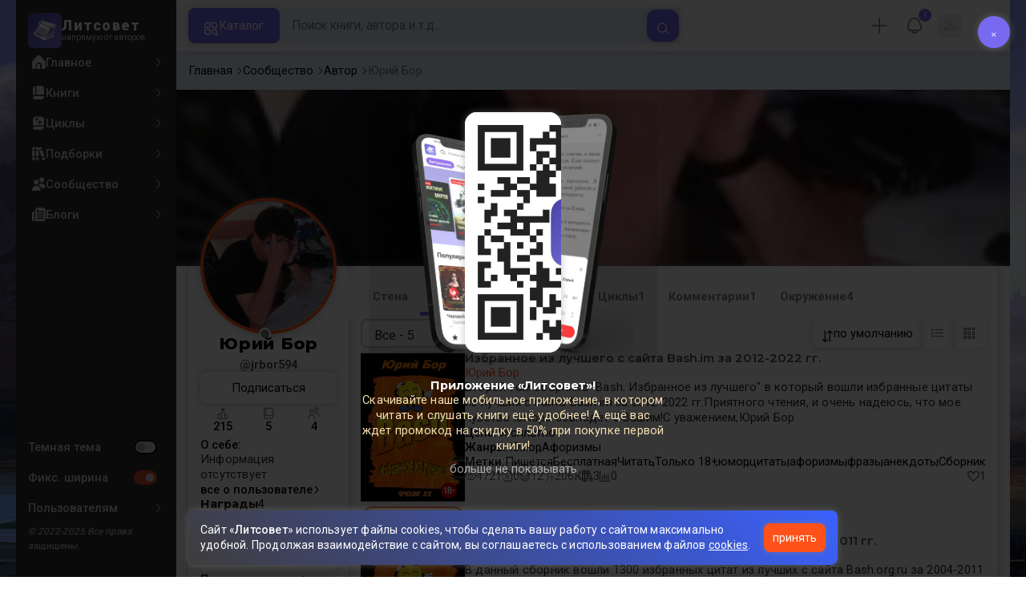

--- FILE ---
content_type: text/html; charset=UTF-8
request_url: https://litsovet.ru/user/48887
body_size: 40686
content:







<!DOCTYPE html>
<html lang="ru">

<head>
	<meta charset="utf-8">
	<meta http-equiv="X-UA-Compatible" content="IE=edge">
	<meta name="viewport" content="width=device-width, initial-scale=1, maximum-scale=1">

	<meta name="apple-itunes-app" content="app-id=6478907540" />

	<!--meta -->
	<title>Юрий Бор (jrbor594) - &quot;5&quot; книг опубликовано автором</title>
	<meta name="description" content="Юрий опубликовал(а) 5 книг на своей странице, доступные для чтения и скачивания онлайн. jrbor594 на сайте ЛитСовет с 18 мая 2022" />
	<meta name="keywords" content="Юрий Бор" />

	<meta name="robots" content="index, follow" />

	<!--OG meta -->
	<meta property="og:type" content="website" />
	<meta property="og:image" content="https://litsovet.ru/user/image?user_id=48887" />
	<meta property="og:image:width" content="600">
	<meta property="og:image:height" content="315">
	<meta name="twitter:card" content="summary_large_image" />
	<meta name="twitter:image" content="https://litsovet.ru/user/image?user_id=48887" />
	<meta property="og:url" content="https://litsovet.ru/user/48887" />
	<meta property="og:title" content="Юрий Бор (jrbor594) - &amp;quot;5&amp;quot; книг опубликовано автором" />
	<meta property="og:site_name" content="LitSovet" />
	<meta property="og:description" content="Юрий опубликовал(а) 5 книг на своей странице, доступные для чтения и скачивания онлайн. jrbor594 на сайте ЛитСовет с 18 мая 2022" />

	<!--Virify -->
	<meta name="yandex-verification" content="f4796a8b65553dd8" />
	<meta name="google-site-verification" content="VGsfqQYlSs-7yc4fmcfLN2lYl0PZ_u2JbPYhRDwhC0w" />
	<meta name="mailru-verification" content="4bc06d0092e85989" />

	<!--PWA -->
	<link rel="manifest" href="/manifest.json?v=3.0.42">
	<link rel="apple-touch-icon" sizes="256x256" href="/images/app/app-256.png">
	<link rel="icon" type="image/png" sizes="96x96" href="/images/app/app-96.png">
	<link rel="mask-icon" href="/images/app/app-192.png" color="#5bbad5">
	<link rel="shortcut icon" href="/images/fav-x1.ico" type="image/png" />

	<meta name="msapplication-TileColor" content="#4943aa">
	<meta name="theme-color" content="#4943aa">

	<!--STYLE -->
	<link href="/bootstrap/css/bootstrap.min.css" rel="stylesheet">
	<link href="/new-css/css/all.css?v=3.0.42" rel="stylesheet">
	<link href="/new-css/css/forms.css?v=3.0.42" rel="stylesheet">
	<link href="/new-css/css/main.css?v=3.0.42" rel="stylesheet">
	<link href="/new-css/css/item.css?v=3.0.42" rel="stylesheet">
	<link href="/new-css/css/page.css?v=3.0.42" rel="stylesheet">
	<link href="/new-css/css/footer.css?v=3.0.42" rel="stylesheet">
	<link href="/new-css/css/dark-theme.css?v=3.0.42" rel="stylesheet">
	<link href="/new-css/css/audio/player.css?v=3.0.42" rel="stylesheet" />
	<link href="/new-css/css/landing.css?v=3.0.42" rel="stylesheet" />
	<link href="/new-css/css/mobile/mobile.css?v=3.0.42" rel="stylesheet">
	
	
	<link href="/u-icons/css/all/all.css" rel="stylesheet">
	<!-- 
	<link href="/icons/css/uicons-regular-rounded.css" rel="stylesheet">
	<link href="/f-icon/css/all.css?v=3.0.42" rel="stylesheet"> 
	-->

	<!-- sliders -->
	<link rel="stylesheet" href="/new-css/css/sliders/swiper.min.css" />
	<link href="/new-css/css/sliders/slider.css?v=3.0.42" rel="stylesheet">

	<!-- jquery-ui -->
	<link href="/js/ui/jquery-ui/jquery-ui.min.css" rel="stylesheet">

	<!-- cropper.js -->
	<link href="/js/ui/cropper.js/cropper.min.css" rel="stylesheet">

	<!-- select2 -->
	<link href="/new-css/css/ui/select2.min.css" rel="stylesheet">
	<link href="/new-css/css/ui/select2-bootstrap-5-theme.min.css" rel="stylesheet">

	<!-- cleave.js -->
	<script src="/js/ui/cleave.js/cleave.min.js"></script>

	<!-- jquery -->
	<script src="/js/jquery/jquery.min.js"></script>
	<script src="/js/app/app.js?v=3.0.42"></script>
	<script src="/js/menu/pc-menu.js?v=3.0.42"></script>
	<script src="https://vk.com/js/api/openapi.js" type="text/javascript"></script>

	<!-- socket io -->
	<script src="/js/ui/socket.io.min.js"></script>
	<script>
		const socket = io.connect('https://litsovet.ru:9009', {
			reconnectionAttempts: 5,
			transports: ["websocket"],
			query: {
				token: `eyJ0eXAiOiJKV1QiLCJhbGciOiJIUzUxMiJ9.eyJpYXQiOjE3Njg4NTI1NTAsImlzcyI6Imh0dHBzOi8vbGl0c292ZXQucnUvIiwibmJmIjoxNzY4ODUyNTUwLCJleHAiOjE3NzE0NDQ1NTAsInVpZCI6bnVsbCwidXMiOiJndWVzdCJ9.aiHUrgc2QZc9laCWTklUHi8iqyQodUUd07wHK-TyEapAjtnp88Q6YSJz_0Xx454cGTh-84A4DR1PLPTCODjOqQ`
			}
		});
		socket.emit('global', `{"user_id":null,"is_ststus":"guest","avatar":"\/images\/no-images\/jpg\/guest_50_50.jpg","name":"","session_id":"02d728d7f9ffd9e898e78a2a44b02ce8","ip":"3.21.186.8"}`);

			</script>

	<script src="/js/ui/guest.min.js?v=3.0.42"></script>
	<script>
		var fpPromise = FingerprintJS.load()
		var urlParams = new URLSearchParams(window.location.search);
		var r = parseInt(urlParams.get('r'));
		fpPromise.then(fp => fp.get()).then(result => {
			$.ajax({
				url: "/ajax/fp_init",
				type: "POST",
				dataType: 'json',
				data: {
					fp: result.visitorId,
					r: r
				},
				success: function(data) {
					if (data.status == 1) {
						
						if (data.agree_cookie != 1 && !localStorage.getItem('agree_cookie')) {
							$('#banner_agree_cookie').show()
							$('#banner_agree_cookie_form input[name="fp"]').val(result.visitorId)
						}

						const localStorageBannerTime = parseInt(localStorage.getItem('dwn_app_banner'));
						const isBannerTimeExpired = localStorageBannerTime < Math.floor(Date.now() / 1000);
						if (data.dwn_app_banner == 0 && (!localStorageBannerTime || isBannerTimeExpired)) {
							$('#banner_download_app').show();
						}
					}
				}
			});
		})
	</script>

</head>
<body class="box-wrapper  side-site">
	<div class="overlay" id="overlay"></div>
			<div id="wrapper">
			<div class="l-sidebar">
    <div class="sidebar">
        <a href="/" class="logo">
            <div class="logo-img ">
                <img src="/images/logo-192.webp" alt="Логотип Литсовет" title="Литсовет">
            </div>
            <div class="logo-name">
                <span>Литсовет</span>
                <em>напрямую от авторов</em>
            </div>
        </a>

        
        <div class="navi">

            
            <!-- НАВИГАЦИЯ -->
            <div class="site">
                <ul class="navi-level">
                    <li class="zag mobile-only">
                        <span>Навигация</span>
                    </li>
                    <li class="">
                        <a href="/" class="" title="">
                            <i class="fi fi-sr-home"></i>
                            <span>Главное</span>
                            <div class="dot-var">
                                <i class="fi fi-rr-angle-right"></i>
                                <div class="dott"></div>
                            </div>
                        </a>
                    </li>
                    <li class="">
                        <a href="/books" class="" title="Книги сайта">
                            <i class="fi fi-sr-book"></i>
                            <span>Книги</span>
                            <div class="dot-var">
                                <i class="fi fi-rr-angle-right"></i>
                                <div class="dott"></div>
                            </div>
                        </a>
                    </li>
                    <li class="">
                        <a href="/cycles" class="" title="Книжные серии и циклы">
                            <i class="fi fi-sr-book-spells"></i>
                            <span>Циклы</span>
                            <div class="dot-var">
                                <i class="fi fi-rr-angle-right"></i>
                                <div class="dott"></div>
                            </div>
                        </a>
                    </li>
                    <li class="">
                        <a href="/collections" class="" title="Книжные подборки">
                            <i class="fi fi-sr-books"></i>
                            <span>Подборки</span>
                            <div class="dot-var">
                                <i class="fi fi-rr-angle-right"></i>
                                <div class="dott"></div>
                            </div>
                        </a>
                    </li>
                    <li class="">
                        <a href="/community" class="" title="">
                            <i class="fi fi-sr-users"></i>
                            <span>Сообщество</span>
                            <div class="dot-var">
                                <i class="fi fi-rr-angle-right"></i>
                                <div class="dott"></div>
                            </div>
                        </a>
                    </li>
                    <li class="">
                        <a href="/blogs" class="" title="Записи в блогах">
                            <i class="fi fi-sr-newspaper"></i>
                            <span>Блоги</span>
                            <div class="dot-var">
                                <i class="fi fi-rr-angle-right"></i>
                                <div class="dott"></div>
                            </div>
                        </a>
                    </li>
                </ul>

            </div>

            <!-- ОБЩЕЕ -->
            <ul class="navi-level drop no-style">
                <li class="zag mobile-only">
                    <span>Оформление</span>
                </li>
                <li>
                    <a class="">
                        <!-- <i class="fi fi-sr-moon"></i> -->
                        <span>Темная тема</span>
                        <div class="form-switch">
                            <input class="form-check-input" type="checkbox" id="dark_mode"  onclick="$('body').toggle().toggleClass('night'); ajax_change_dark_mode();">
                            <label class="form-check-label" for="dark_mode"></label>
                        </div>
                    </a>
                </li>
                <li class="pc-only">
                    <a class="micons">
                        <!-- <i class="fi fi-rs-arrows-h"></i> -->
                                                <span>Фикс. ширина</span>
                        <div class="form-switch">
                            <input class="form-check-input" type="checkbox" id="r_sidebar" checked onclick="$('body').toggle().toggleClass('box-wrapper'); ajax_change_sidebar();">
                            <label class="form-check-label" for="r_sidebar"></label>
                        </div>
                    </a>
                </li>



                <li>
                    <a href="/faq" class="">
                        <!-- <i class="fi fi-rr-headset"></i> -->
                        <span>Пользователям</span>
                        <i class="fi fi-rr-angle-right"></i>
                    </a>
                    <div class="navi-level-body">
                        <ul class="navi-level">
                            <!-- <li><a href="/p/about"><span>О проекте</span></a></li>
                            <li> <a href="/policy"><span>Политика конфиденциальности</span></a></li>
                            <li><a href="/legal"><span>Правовая информация</span> </a></li>
                            <li><a href="/p/oferta"><span>Оферта</span></a></li>
                            <li><a href="/p/commerce"><span>Коммерческие условия</span></a></li>
                            <li><a href="/terms"><span>Правила</span></a></li>
                            <li><a href="/contacts"><span>Контакты</span></a></li>
                            <li><a href="/p/audio"><span>Публикация аудиокниг</span></a></li>
                            <li><a href="/questions"><span>Вопросы и ответы</span></a></li> -->
                            <li>
                                <a href="/pages/links">
                                    <span>Документы</span>
                                    <i class="fi fi-rr-angle-right"></i>
                                </a>
                            </li>
                            <li>
                                <a href="#"  onclick="ajax_login_modal();" >
                                    <span>Поддержка</span>
                                    <i class="fi fi-rr-angle-right"></i>
                                </a>
                            </li>
                            <li class="l-sidebar-app">
                                <span>Читай в приложении</span>
                                <img src="https://litsovet.ru/images/app/qr.webp" alt="">
                            </li>
                        </ul>
                    </div>
                </li>
                <li>
                    <em>© 2022-2025 Все права защищены.</em>
                </li>
            </ul>

        </div>

    </div>
</div>


			<main class="contents" id="opf">
				<header class="header">
    <div class="header-left">
        <div class="mobile-only">
            <a href="/" class="logo">
                <div class="logo-img ">
                    <img src="/images/logo-192.webp" alt="Логотип Литсовет" title="Литсовет">
                </div>
            </a>
        </div>
        <div class="header-drop micons mobile-only">
            <a href="javascript:void(0)" class="open-sidebar-site">
                <i class="fi fi-rr-menu-burger"></i>
            </a>
        </div>
        <button class="catalog-btn pc-only" id="catalogBtn">
            <i class="fi fi-rr-category"></i>
            <span>Каталог</span>
        </button>
    </div>
    <!-- 
        <button class="mobile-search-toggle pc-only" id="mobileSearchToggle">
            <i class="fi fi-rr-search"></i>
        </button> 
        -->

    <div class="header-center">
        <form class="search-form small_search_form" onsubmit="event.preventDefault()" id="searchForm">
            <input name="query" id="searchInput" class="search-input search_input" type="text" placeholder="Поиск книги, автора и т.д..." onkeydown="if(event.keyCode == 13) ajax_search()" oninput="if($(this).val()) $('.b-search-clear').removeClass('d-none') & $('.b-search-find').removeClass('d-none') & $('#search_last_query_block').addClass('d-none')  ; else $('.b-search-clear').addClass('d-none') ">
            <button type="button" onclick="$('.small_search_form input[name=\'query\']').val(''); $('#search_result_block').addClass('d-none'); $('#search_result_start_block').removeClass('d-none')" class="search-btn-close b-search-clear d-none">
                <i class="fi fi-ss-cross-small"></i>
            </button>
            <button type="button" onclick="ajax_search()" class="btn-xl c-secondary b-search-find">
                <i class="fi fi-rr-search"></i>
            </button>
        </form> 
        <div class="h-search-result d-none">
            <div class="content_tab d-none" id="search_result_block">

                <div class="nav_one nav sticky" id="nav-tab" role="tablist">
                    <button class="nav-link" id="search-book-tab" data-bs-toggle="tab" data-bs-target="#search-book" type="button" role="tab" aria-selected="true">
                        <span>Книги</span>
                        <div id="search_result_book_count">0</div>
                    </button>
                    <button class="nav-link" id="search-litsovet-tab" data-bs-toggle="tab" data-bs-target="#search-litsovet" type="button" role="tab" aria-selected="false">
                        <span>Литсовет</span>
                        <div id="search_result_book_litsovet_count">0</div>
                    </button>
                    <button class="nav-link" id="search-user-tab" data-bs-toggle="tab" data-bs-target="#search-user" type="button" role="tab" aria-selected="false">
                        <span>Авторы</span>
                        <div id="search_result_book_user_count">0</div>
                    </button>
                    <button class="nav-link" id="search-blog-tab" data-bs-toggle="tab" data-bs-target="#search-blog" type="button" role="tab" aria-selected="false">
                        <span>Блоги</span>
                        <div id="search_result_book_blog_count">0</div>
                    </button>
                    <button class="nav-link" id="search-collection-tab" data-bs-toggle="tab" data-bs-target="#search-collection" type="button" role="tab" aria-selected="false">
                        <span>Подборки</span>
                        <div id="search_result_book_collection_count">0</div>
                    </button>
                    <button class="nav-link" id="search-cycle-tab" data-bs-toggle="tab" data-bs-target="#search-cycle" type="button" role="tab" aria-selected="false">
                        <span>Циклы</span>
                        <div id="search_result_book_cycle_count">0</div>
                    </button>
                </div>
                <div class="tab-content card-null" id="nav-tabContent">
                    <div class="tab-pane fade mini items" id="search-book" role="tabpanel" tabindex="0">
                    </div>
                    <div class="tab-pane fade mini" id="search-litsovet" role="tabpanel" tabindex="0"></div>
                    <div class="tab-pane fade" id="search-user" role="tabpanel" tabindex="0"></div>
                    <div class="tab-pane fade mini" id="search-blog" role="tabpanel" tabindex="0"></div>
                    <div class="tab-pane fade mini" id="search-collection" role="tabpanel" tabindex="0"></div>
                    <div class="tab-pane fade mini" id="search-cycle" role="tabpanel" tabindex="0"></div>
                </div>
            </div>

            <div class="card-alert d-none" id="search_result_loading_block">
                <div class="item-center">
                    <div class="item-icon">
                        <img src="/images/search.svg">
                    </div>
                    <div class="item-name">Выполняется поиск...</div>
                </div>
            </div>

            <div class="card-alert d-none" id="search_result_notfound_block">
                <div class="item-center">
                    <div class="item-icon">
                        <img src="/images/icon/action/search.svg">
                    </div>
                    <div class="item-name">
                        <h3 class="item-no-name">Ничего нет</h3>
                    </div>
                    <div class="item-descr">
                        <p><b>К сожалению</b>, по вашему запросу ничего не найдено.</p>
                    </div>
                </div>
            </div>

            <div class="item-center d-none" id="search_last_query_block">
                <span class="">Популярные запросы</span>
                <div class="item-group" id="search_last_query_content"></div>
            </div>

        </div>
    </div>

    <div class="header-right">
        <div class="header-drop micons pc-only" id="DropMenuAdd">
                            <a class="header-drop pc-only" type="button" onclick="ajax_login_modal(); ym(87932489,'reachGoal','login_btn')">
                    <i class="fi fi-rr-plus"></i>
                </a>
                    </div>

        
                    <div class="header-drop micons pc-only" id="DropMenuNotify">
                <div class="item-user-notification" style="top: 2%; right: 2%;">
                    !
                </div>
                <a>
                    <i class="fi fi-rr-bell"></i>
                    <!-- <span>события</span> -->
                </a>
                <div class="header-drop-menu">
                    <span class="triangle fi fi-rr-caret-down"></span>
                    <span class="zag">События</span>
                    <div>Дарим вам скидку 50% по промокоду "<b>New50</b>" на первую покупку книги из специальной подборки <br /><a href="/books?promo=1"><b>популярных книг</b></a>!</div>
                </div>
            </div>
        
        <div class="header-drop micons" id="DropMenuLogin">
                        <a class="pc-only" style="opacity: 1;">
                <img src="/images/no-images/jpg/50_50.jpg" />
                <!-- <i class="fi fi-rr-user"></i> -->
                <!-- <span>Профиль</span> -->
            </a>

            <div class="header-drop-menu login-panel">
                <span class="triangle fi fi-rr-caret-down"></span>

                <div class="page-head mobile-only">
                    <h2>Профиль</h2>
                    <button type="button" class="modal-btn-close fi fi-ss-cross-small mobile-only x-user-panel-btn"></button>
                </div>

                <div class="item-user">
                    <div class="item-user-images">
                                                <img src="/images/no-images/jpg/50_50.jpg" />
                    </div>

                    <div class="item-user-info">
                        <div>
                            <a class="item-user-name">
                                                                    <h3>Вы, гость!</h3>
                                                            </a>
                        </div>
                        <div>
                            <em>
                                                                                                                                                                                                войдите                            </em>
                        </div>
                    </div>
                </div>
                                    <ul class="nav-drop">
                        <li style="padding: 5px;">
                            <a class="btn btn-xl c-primary" style="opacity: 1; width: 100%" type="button" onclick="ajax_login_modal(); ym(87932489,'reachGoal','login_btn')">
                                <span>Авторизация</span>
                            </a>
                        </li>
                    </ul>
                            </div>

        </div>

        <div class="header-drop mobile-only" id="DropSearch">
            <a href="javascript:void(0)" class="" id="mbn_search">
                <i class="fi fi-rr-search"></i>
            </a>
        </div>

    </div>
</header>

<div class="catalog-menu" id="catalogMenu">
    <div class="catalog-menu-head">
        <span>Выбор книги</span>
        <button id="catalogMenuClose">
            <i class="fi fi-ss-cross"></i>
        </button>
    </div>
    <ul class="catalog-menu-list">
        <li class="catalog-menu-item active micons">
            <a href="#" class="catalog-menu-link">
                <i class="fi fi-rr-book"></i>
                <span>По жанрам</span>
                <i class="fi fi-rr-angle-right"></i>
            </a>
            <div class="submenu active">
                <div class="catalog-menu-head">
                    <span>Жанры</span>
                    <button class="close-menu">
                        <i class="fi fi-rr-angle-left"></i>
                    </button>
                </div>

                                                            <div class="elements">
                            <div class="submenu-title">
                                <a href="/books?genres=390">
                                    <span class="zag">Фантастика</span>
                                    <!-- <div>5336</div> -->
                                    <i class="pc-only fi fi-rr-angle-right"></i>
                                </a>
                            </div>
                            <ul class="submenu-list">
                                                                                                            <li class="submenu-item">
                                            <a class="submenu-link" href="/books?genres=1536">
                                                <span>Постапокалипсис</span>
                                                <div>543</div>
                                                <i class="fi fi-rr-angle-right"></i>
                                            </a>
                                        </li>
                                                                                                                                                <li class="submenu-item">
                                            <a class="submenu-link" href="/books?genres=1537">
                                                <span>Антиутопия</span>
                                                <div>314</div>
                                                <i class="fi fi-rr-angle-right"></i>
                                            </a>
                                        </li>
                                                                                                                                                <li class="submenu-item">
                                            <a class="submenu-link" href="/books?genres=1538">
                                                <span>Киберпанк</span>
                                                <div>191</div>
                                                <i class="fi fi-rr-angle-right"></i>
                                            </a>
                                        </li>
                                                                                                                                                <li class="submenu-item">
                                            <a class="submenu-link" href="/books?genres=1539">
                                                <span>Стимпанк</span>
                                                <div>70</div>
                                                <i class="fi fi-rr-angle-right"></i>
                                            </a>
                                        </li>
                                                                                                                                                <li class="submenu-item">
                                            <a class="submenu-link" href="/books?genres=1540">
                                                <span>Космоопера</span>
                                                <div>185</div>
                                                <i class="fi fi-rr-angle-right"></i>
                                            </a>
                                        </li>
                                                                                                                                                <li class="submenu-item">
                                            <a class="submenu-link" href="/books?genres=1541">
                                                <span>ЛитРПГ</span>
                                                <div>382</div>
                                                <i class="fi fi-rr-angle-right"></i>
                                            </a>
                                        </li>
                                                                                                    <li class="submenu-item">
                                    <a href="/genres#390" style="margin-top: 5px; opacity: 0.6;">
                                        <span>Все поджанры</span>
                                        <i class="fi fi-rr-angle-right"></i>
                                    </a>
                                </li>
                            </ul>
                        </div>
                                                                                <div class="elements">
                            <div class="submenu-title">
                                <a href="/books?genres=402">
                                    <span class="zag">Фэнтези</span>
                                    <!-- <div>5446</div> -->
                                    <i class="pc-only fi fi-rr-angle-right"></i>
                                </a>
                            </div>
                            <ul class="submenu-list">
                                                                                                            <li class="submenu-item">
                                            <a class="submenu-link" href="/books?genres=1640">
                                                <span>Бояръ-аниме</span>
                                                <div>262</div>
                                                <i class="fi fi-rr-angle-right"></i>
                                            </a>
                                        </li>
                                                                                                                                                <li class="submenu-item">
                                            <a class="submenu-link" href="/books?genres=1642">
                                                <span>Азиатское фэнтези</span>
                                                <div>103</div>
                                                <i class="fi fi-rr-angle-right"></i>
                                            </a>
                                        </li>
                                                                                                                                                <li class="submenu-item">
                                            <a class="submenu-link" href="/books?genres=1650">
                                                <span>Бытовое фэнтези</span>
                                                <div>54</div>
                                                <i class="fi fi-rr-angle-right"></i>
                                            </a>
                                        </li>
                                                                                                                                                <li class="submenu-item">
                                            <a class="submenu-link" href="/books?genres=1652">
                                                <span>Магический реализм</span>
                                                <div>98</div>
                                                <i class="fi fi-rr-angle-right"></i>
                                            </a>
                                        </li>
                                                                                                                                                <li class="submenu-item">
                                            <a class="submenu-link" href="/books?genres=1520">
                                                <span>Боевое фэнтези</span>
                                                <div>830</div>
                                                <i class="fi fi-rr-angle-right"></i>
                                            </a>
                                        </li>
                                                                                                                                                <li class="submenu-item">
                                            <a class="submenu-link" href="/books?genres=1521">
                                                <span>Историческое фэнтези</span>
                                                <div>248</div>
                                                <i class="fi fi-rr-angle-right"></i>
                                            </a>
                                        </li>
                                                                                                    <li class="submenu-item">
                                    <a href="/genres#402" style="margin-top: 5px; opacity: 0.6;">
                                        <span>Все поджанры</span>
                                        <i class="fi fi-rr-angle-right"></i>
                                    </a>
                                </li>
                            </ul>
                        </div>
                                                                                <div class="elements">
                            <div class="submenu-title">
                                <a href="/books?genres=825">
                                    <span class="zag">Проза</span>
                                    <!-- <div>2872</div> -->
                                    <i class="pc-only fi fi-rr-angle-right"></i>
                                </a>
                            </div>
                            <ul class="submenu-list">
                                                                                                            <li class="submenu-item">
                                            <a class="submenu-link" href="/books?genres=1596">
                                                <span>Современная проза</span>
                                                <div>1681</div>
                                                <i class="fi fi-rr-angle-right"></i>
                                            </a>
                                        </li>
                                                                                                                                                <li class="submenu-item">
                                            <a class="submenu-link" href="/books?genres=1602">
                                                <span>Социальный роман</span>
                                                <div>159</div>
                                                <i class="fi fi-rr-angle-right"></i>
                                            </a>
                                        </li>
                                                                                                                                                <li class="submenu-item">
                                            <a class="submenu-link" href="/books?genres=1603">
                                                <span>Военный роман</span>
                                                <div>66</div>
                                                <i class="fi fi-rr-angle-right"></i>
                                            </a>
                                        </li>
                                                                                                                                                <li class="submenu-item">
                                            <a class="submenu-link" href="/books?genres=1604">
                                                <span>Исторический роман</span>
                                                <div>166</div>
                                                <i class="fi fi-rr-angle-right"></i>
                                            </a>
                                        </li>
                                                                                                                                                <li class="submenu-item">
                                            <a class="submenu-link" href="/books?genres=1605">
                                                <span>Роман-катастрофа</span>
                                                <div>33</div>
                                                <i class="fi fi-rr-angle-right"></i>
                                            </a>
                                        </li>
                                                                                                                                                <li class="submenu-item">
                                            <a class="submenu-link" href="/books?genres=1606">
                                                <span>Малые формы (повесть, новелла, рассказ)</span>
                                                <div>1028</div>
                                                <i class="fi fi-rr-angle-right"></i>
                                            </a>
                                        </li>
                                                                                                    <li class="submenu-item">
                                    <a href="/genres#825" style="margin-top: 5px; opacity: 0.6;">
                                        <span>Все поджанры</span>
                                        <i class="fi fi-rr-angle-right"></i>
                                    </a>
                                </li>
                            </ul>
                        </div>
                                                                                <div class="elements">
                            <div class="submenu-title">
                                <a href="/books?genres=380">
                                    <span class="zag">Приключения</span>
                                    <!-- <div>2326</div> -->
                                    <i class="pc-only fi fi-rr-angle-right"></i>
                                </a>
                            </div>
                            <ul class="submenu-list">
                                                                                                            <li class="submenu-item">
                                            <a class="submenu-link" href="/books?genres=1572">
                                                <span>Авантюрный роман</span>
                                                <div>281</div>
                                                <i class="fi fi-rr-angle-right"></i>
                                            </a>
                                        </li>
                                                                                                                                                <li class="submenu-item">
                                            <a class="submenu-link" href="/books?genres=1573">
                                                <span>Историко-приключенческий роман</span>
                                                <div>342</div>
                                                <i class="fi fi-rr-angle-right"></i>
                                            </a>
                                        </li>
                                                                                                                                                <li class="submenu-item">
                                            <a class="submenu-link" href="/books?genres=1574">
                                                <span>Морское приключение, робинзонада, пираты</span>
                                                <div>76</div>
                                                <i class="fi fi-rr-angle-right"></i>
                                            </a>
                                        </li>
                                                                                                                                                <li class="submenu-item">
                                            <a class="submenu-link" href="/books?genres=1575">
                                                <span>Вестерн</span>
                                                <div>31</div>
                                                <i class="fi fi-rr-angle-right"></i>
                                            </a>
                                        </li>
                                                                                                                                                <li class="submenu-item">
                                            <a class="submenu-link" href="/books?genres=1576">
                                                <span>Поиск артефакта</span>
                                                <div>87</div>
                                                <i class="fi fi-rr-angle-right"></i>
                                            </a>
                                        </li>
                                                                                                                                                <li class="submenu-item">
                                            <a class="submenu-link" href="/books?genres=1577">
                                                <span>Приключения животных</span>
                                                <div>80</div>
                                                <i class="fi fi-rr-angle-right"></i>
                                            </a>
                                        </li>
                                                                                                    <li class="submenu-item">
                                    <a href="/genres#380" style="margin-top: 5px; opacity: 0.6;">
                                        <span>Все поджанры</span>
                                        <i class="fi fi-rr-angle-right"></i>
                                    </a>
                                </li>
                            </ul>
                        </div>
                                                                                <div class="elements">
                            <div class="submenu-title">
                                <a href="/books?genres=359">
                                    <span class="zag">Детектив</span>
                                    <!-- <div>1472</div> -->
                                    <i class="pc-only fi fi-rr-angle-right"></i>
                                </a>
                            </div>
                            <ul class="submenu-list">
                                                                                                            <li class="submenu-item">
                                            <a class="submenu-link" href="/books?genres=1556">
                                                <span>Историко-политический детектив</span>
                                                <div>145</div>
                                                <i class="fi fi-rr-angle-right"></i>
                                            </a>
                                        </li>
                                                                                                                                                <li class="submenu-item">
                                            <a class="submenu-link" href="/books?genres=1557">
                                                <span>Криминальный детектив</span>
                                                <div>204</div>
                                                <i class="fi fi-rr-angle-right"></i>
                                            </a>
                                        </li>
                                                                                                                                                <li class="submenu-item">
                                            <a class="submenu-link" href="/books?genres=1558">
                                                <span>Классический детектив</span>
                                                <div>104</div>
                                                <i class="fi fi-rr-angle-right"></i>
                                            </a>
                                        </li>
                                                                                                                                                <li class="submenu-item">
                                            <a class="submenu-link" href="/books?genres=1559">
                                                <span>Магический детектив</span>
                                                <div>267</div>
                                                <i class="fi fi-rr-angle-right"></i>
                                            </a>
                                        </li>
                                                                                                                                                <li class="submenu-item">
                                            <a class="submenu-link" href="/books?genres=1560">
                                                <span>Фантастический детектив</span>
                                                <div>481</div>
                                                <i class="fi fi-rr-angle-right"></i>
                                            </a>
                                        </li>
                                                                                                                                                <li class="submenu-item">
                                            <a class="submenu-link" href="/books?genres=1561">
                                                <span>Иронический детектив</span>
                                                <div>87</div>
                                                <i class="fi fi-rr-angle-right"></i>
                                            </a>
                                        </li>
                                                                                                    <li class="submenu-item">
                                    <a href="/genres#359" style="margin-top: 5px; opacity: 0.6;">
                                        <span>Все поджанры</span>
                                        <i class="fi fi-rr-angle-right"></i>
                                    </a>
                                </li>
                            </ul>
                        </div>
                                                                                <div class="elements">
                            <div class="submenu-title">
                                <a href="/books?genres=1348">
                                    <span class="zag">Ужасы</span>
                                    <!-- <div>2411</div> -->
                                    <i class="pc-only fi fi-rr-angle-right"></i>
                                </a>
                            </div>
                            <ul class="submenu-list">
                                                                                                            <li class="submenu-item">
                                            <a class="submenu-link" href="/books?genres=1564">
                                                <span>Паранормальное</span>
                                                <div>175</div>
                                                <i class="fi fi-rr-angle-right"></i>
                                            </a>
                                        </li>
                                                                                                                                                <li class="submenu-item">
                                            <a class="submenu-link" href="/books?genres=1565">
                                                <span>Романтическая мистика</span>
                                                <div>209</div>
                                                <i class="fi fi-rr-angle-right"></i>
                                            </a>
                                        </li>
                                                                                                                                                <li class="submenu-item">
                                            <a class="submenu-link" href="/books?genres=1566">
                                                <span>Мистический триллер</span>
                                                <div>399</div>
                                                <i class="fi fi-rr-angle-right"></i>
                                            </a>
                                        </li>
                                                                                                                                                <li class="submenu-item">
                                            <a class="submenu-link" href="/books?genres=1567">
                                                <span>Психологический триллер</span>
                                                <div>384</div>
                                                <i class="fi fi-rr-angle-right"></i>
                                            </a>
                                        </li>
                                                                                                                                                <li class="submenu-item">
                                            <a class="submenu-link" href="/books?genres=1568">
                                                <span>Детективный триллер</span>
                                                <div>131</div>
                                                <i class="fi fi-rr-angle-right"></i>
                                            </a>
                                        </li>
                                                                                                                                                <li class="submenu-item">
                                            <a class="submenu-link" href="/books?genres=1570">
                                                <span>Мистика</span>
                                                <div>1152</div>
                                                <i class="fi fi-rr-angle-right"></i>
                                            </a>
                                        </li>
                                                                                                    <li class="submenu-item">
                                    <a href="/genres#1348" style="margin-top: 5px; opacity: 0.6;">
                                        <span>Все поджанры</span>
                                        <i class="fi fi-rr-angle-right"></i>
                                    </a>
                                </li>
                            </ul>
                        </div>
                                                                                <div class="elements">
                            <div class="submenu-title">
                                <a href="/books?genres=1354">
                                    <span class="zag">Любовный роман</span>
                                    <!-- <div>2827</div> -->
                                    <i class="pc-only fi fi-rr-angle-right"></i>
                                </a>
                            </div>
                            <ul class="submenu-list">
                                                                                                            <li class="submenu-item">
                                            <a class="submenu-link" href="/books?genres=1548">
                                                <span>Любовное фэнтези</span>
                                                <div>1068</div>
                                                <i class="fi fi-rr-angle-right"></i>
                                            </a>
                                        </li>
                                                                                                                                                <li class="submenu-item">
                                            <a class="submenu-link" href="/books?genres=1549">
                                                <span>Любовная фантастика</span>
                                                <div>206</div>
                                                <i class="fi fi-rr-angle-right"></i>
                                            </a>
                                        </li>
                                                                                                                                                <li class="submenu-item">
                                            <a class="submenu-link" href="/books?genres=1550">
                                                <span>Любовный детектив</span>
                                                <div>53</div>
                                                <i class="fi fi-rr-angle-right"></i>
                                            </a>
                                        </li>
                                                                                                                                                <li class="submenu-item">
                                            <a class="submenu-link" href="/books?genres=1551">
                                                <span>Остросюжетный любовный роман</span>
                                                <div>315</div>
                                                <i class="fi fi-rr-angle-right"></i>
                                            </a>
                                        </li>
                                                                                                                                                <li class="submenu-item">
                                            <a class="submenu-link" href="/books?genres=1552">
                                                <span>Короткий любовный роман</span>
                                                <div>541</div>
                                                <i class="fi fi-rr-angle-right"></i>
                                            </a>
                                        </li>
                                                                                                                                                <li class="submenu-item">
                                            <a class="submenu-link" href="/books?genres=1553">
                                                <span>Исторический любовный роман</span>
                                                <div>77</div>
                                                <i class="fi fi-rr-angle-right"></i>
                                            </a>
                                        </li>
                                                                                                    <li class="submenu-item">
                                    <a href="/genres#1354" style="margin-top: 5px; opacity: 0.6;">
                                        <span>Все поджанры</span>
                                        <i class="fi fi-rr-angle-right"></i>
                                    </a>
                                </li>
                            </ul>
                        </div>
                                                                                <div class="elements">
                            <div class="submenu-title">
                                <a href="/books?genres=1044">
                                    <span class="zag">Фанфик</span>
                                    <!-- <div>823</div> -->
                                    <i class="pc-only fi fi-rr-angle-right"></i>
                                </a>
                            </div>
                            <ul class="submenu-list">
                                                                                                            <li class="submenu-item">
                                            <a class="submenu-link" href="/books?genres=1586">
                                                <span>Игра престолов</span>
                                                <div>8</div>
                                                <i class="fi fi-rr-angle-right"></i>
                                            </a>
                                        </li>
                                                                                                                                                <li class="submenu-item">
                                            <a class="submenu-link" href="/books?genres=1587">
                                                <span>Гарри Поттер</span>
                                                <div>143</div>
                                                <i class="fi fi-rr-angle-right"></i>
                                            </a>
                                        </li>
                                                                                                                                                <li class="submenu-item">
                                            <a class="submenu-link" href="/books?genres=1588">
                                                <span>Доктор Кто</span>
                                                <div>1</div>
                                                <i class="fi fi-rr-angle-right"></i>
                                            </a>
                                        </li>
                                                                                                                                                <li class="submenu-item">
                                            <a class="submenu-link" href="/books?genres=1589">
                                                <span>Звездные воины</span>
                                                <div>32</div>
                                                <i class="fi fi-rr-angle-right"></i>
                                            </a>
                                        </li>
                                                                                                                                                <li class="submenu-item">
                                            <a class="submenu-link" href="/books?genres=1590">
                                                <span>Властелин колец</span>
                                                <div>5</div>
                                                <i class="fi fi-rr-angle-right"></i>
                                            </a>
                                        </li>
                                                                                                                                                <li class="submenu-item">
                                            <a class="submenu-link" href="/books?genres=1591">
                                                <span>Вселенная Марвел</span>
                                                <div>10</div>
                                                <i class="fi fi-rr-angle-right"></i>
                                            </a>
                                        </li>
                                                                                                    <li class="submenu-item">
                                    <a href="/genres#1044" style="margin-top: 5px; opacity: 0.6;">
                                        <span>Все поджанры</span>
                                        <i class="fi fi-rr-angle-right"></i>
                                    </a>
                                </li>
                            </ul>
                        </div>
                                                                                <div class="elements">
                            <div class="submenu-title">
                                <a href="/books?genres=1423">
                                    <span class="zag">Попаданцы</span>
                                    <!-- <div>1777</div> -->
                                    <i class="pc-only fi fi-rr-angle-right"></i>
                                </a>
                            </div>
                            <ul class="submenu-list">
                                                                                                            <li class="submenu-item">
                                            <a class="submenu-link" href="/books?genres=1544">
                                                <span>Попаданцы в другое время</span>
                                                <div>316</div>
                                                <i class="fi fi-rr-angle-right"></i>
                                            </a>
                                        </li>
                                                                                                                                                <li class="submenu-item">
                                            <a class="submenu-link" href="/books?genres=1545">
                                                <span>Попаданцы в другие миры</span>
                                                <div>1045</div>
                                                <i class="fi fi-rr-angle-right"></i>
                                            </a>
                                        </li>
                                                                                                                                                <li class="submenu-item">
                                            <a class="submenu-link" href="/books?genres=1546">
                                                <span>Попаданцы в космос</span>
                                                <div>79</div>
                                                <i class="fi fi-rr-angle-right"></i>
                                            </a>
                                        </li>
                                                                                                                                                <li class="submenu-item">
                                            <a class="submenu-link" href="/books?genres=1547">
                                                <span>Попаданцы в другие тела</span>
                                                <div>124</div>
                                                <i class="fi fi-rr-angle-right"></i>
                                            </a>
                                        </li>
                                                                                                    <li class="submenu-item">
                                    <a href="/genres#1423" style="margin-top: 5px; opacity: 0.6;">
                                        <span>Все поджанры</span>
                                        <i class="fi fi-rr-angle-right"></i>
                                    </a>
                                </li>
                            </ul>
                        </div>
                                                                                <div class="elements">
                            <div class="submenu-title">
                                <a href="/books?genres=693">
                                    <span class="zag">Детская литература</span>
                                    <!-- <div>659</div> -->
                                    <i class="pc-only fi fi-rr-angle-right"></i>
                                </a>
                            </div>
                            <ul class="submenu-list">
                                                                                                            <li class="submenu-item">
                                            <a class="submenu-link" href="/books?genres=1611">
                                                <span>Детская проза</span>
                                                <div>179</div>
                                                <i class="fi fi-rr-angle-right"></i>
                                            </a>
                                        </li>
                                                                                                                                                <li class="submenu-item">
                                            <a class="submenu-link" href="/books?genres=1612">
                                                <span>Детская познавательная литература</span>
                                                <div>21</div>
                                                <i class="fi fi-rr-angle-right"></i>
                                            </a>
                                        </li>
                                                                                                                                                <li class="submenu-item">
                                            <a class="submenu-link" href="/books?genres=1613">
                                                <span>Сказки</span>
                                                <div>462</div>
                                                <i class="fi fi-rr-angle-right"></i>
                                            </a>
                                        </li>
                                                                                                                                                <li class="submenu-item">
                                            <a class="submenu-link" href="/books?genres=1614">
                                                <span>Детские стихи</span>
                                                <div>32</div>
                                                <i class="fi fi-rr-angle-right"></i>
                                            </a>
                                        </li>
                                                                                                    <li class="submenu-item">
                                    <a href="/genres#693" style="margin-top: 5px; opacity: 0.6;">
                                        <span>Все поджанры</span>
                                        <i class="fi fi-rr-angle-right"></i>
                                    </a>
                                </li>
                            </ul>
                        </div>
                                                                                <div class="elements">
                            <div class="submenu-title">
                                <a href="/books?genres=1074">
                                    <span class="zag">Комиксы</span>
                                    <!-- <div>42</div> -->
                                    <i class="pc-only fi fi-rr-angle-right"></i>
                                </a>
                            </div>
                            <ul class="submenu-list">
                                                                                                            <li class="submenu-item">
                                            <a class="submenu-link" href="/books?genres=1607">
                                                <span>Манга</span>
                                                <div>5</div>
                                                <i class="fi fi-rr-angle-right"></i>
                                            </a>
                                        </li>
                                                                                                                                                <li class="submenu-item">
                                            <a class="submenu-link" href="/books?genres=1608">
                                                <span>Графический роман</span>
                                                <div>6</div>
                                                <i class="fi fi-rr-angle-right"></i>
                                            </a>
                                        </li>
                                                                                                                                                <li class="submenu-item">
                                            <a class="submenu-link" href="/books?genres=1609">
                                                <span>Традиционные комиксы</span>
                                                <div>3</div>
                                                <i class="fi fi-rr-angle-right"></i>
                                            </a>
                                        </li>
                                                                                                                                                                                                                                                                                        <li class="submenu-item">
                                            <a class="submenu-link" href="/books?genres=1529">
                                                <span>Аниме</span>
                                                <div>27</div>
                                                <i class="fi fi-rr-angle-right"></i>
                                            </a>
                                        </li>
                                                                                                    <li class="submenu-item">
                                    <a href="/genres#1074" style="margin-top: 5px; opacity: 0.6;">
                                        <span>Все поджанры</span>
                                        <i class="fi fi-rr-angle-right"></i>
                                    </a>
                                </li>
                            </ul>
                        </div>
                                                                                <div class="elements">
                            <div class="submenu-title">
                                <a href="/books?genres=1543">
                                    <span class="zag">Веб-новелла</span>
                                    <!-- <div>107</div> -->
                                    <i class="pc-only fi fi-rr-angle-right"></i>
                                </a>
                            </div>
                            <ul class="submenu-list">
                                                                                                            <li class="submenu-item">
                                            <a class="submenu-link" href="/books?genres=1643">
                                                <span>Азиатская новелла</span>
                                                <div>49</div>
                                                <i class="fi fi-rr-angle-right"></i>
                                            </a>
                                        </li>
                                                                                                                                                <li class="submenu-item">
                                            <a class="submenu-link" href="/books?genres=1644">
                                                <span>Ранобэ</span>
                                                <div>12</div>
                                                <i class="fi fi-rr-angle-right"></i>
                                            </a>
                                        </li>
                                                                                                                                                <li class="submenu-item">
                                            <a class="submenu-link" href="/books?genres=1645">
                                                <span>Уся</span>
                                                <div>12</div>
                                                <i class="fi fi-rr-angle-right"></i>
                                            </a>
                                        </li>
                                                                                                                                                <li class="submenu-item">
                                            <a class="submenu-link" href="/books?genres=1646">
                                                <span>Сянься</span>
                                                <div>39</div>
                                                <i class="fi fi-rr-angle-right"></i>
                                            </a>
                                        </li>
                                                                                                                                                <li class="submenu-item">
                                            <a class="submenu-link" href="/books?genres=1647">
                                                <span>Сюаньхуань</span>
                                                <div>2</div>
                                                <i class="fi fi-rr-angle-right"></i>
                                            </a>
                                        </li>
                                                                                                                                                <li class="submenu-item">
                                            <a class="submenu-link" href="/books?genres=1648">
                                                <span>Литдорама</span>
                                                <div>12</div>
                                                <i class="fi fi-rr-angle-right"></i>
                                            </a>
                                        </li>
                                                                                                    <li class="submenu-item">
                                    <a href="/genres#1543" style="margin-top: 5px; opacity: 0.6;">
                                        <span>Все поджанры</span>
                                        <i class="fi fi-rr-angle-right"></i>
                                    </a>
                                </li>
                            </ul>
                        </div>
                                                                                <div class="elements">
                            <div class="submenu-title">
                                <a href="/books?genres=1615">
                                    <span class="zag">Разное</span>
                                    <!-- <div>2336</div> -->
                                    <i class="pc-only fi fi-rr-angle-right"></i>
                                </a>
                            </div>
                            <ul class="submenu-list">
                                                                                                            <li class="submenu-item">
                                            <a class="submenu-link" href="/books?genres=1617">
                                                <span>Юмор</span>
                                                <div>575</div>
                                                <i class="fi fi-rr-angle-right"></i>
                                            </a>
                                        </li>
                                                                                                                                                <li class="submenu-item">
                                            <a class="submenu-link" href="/books?genres=1618">
                                                <span>Эзотерика</span>
                                                <div>89</div>
                                                <i class="fi fi-rr-angle-right"></i>
                                            </a>
                                        </li>
                                                                                                                                                <li class="submenu-item">
                                            <a class="submenu-link" href="/books?genres=1619">
                                                <span>Бизнес, финансы</span>
                                                <div>11</div>
                                                <i class="fi fi-rr-angle-right"></i>
                                            </a>
                                        </li>
                                                                                                                                                <li class="submenu-item">
                                            <a class="submenu-link" href="/books?genres=1620">
                                                <span>Саморазвитие</span>
                                                <div>139</div>
                                                <i class="fi fi-rr-angle-right"></i>
                                            </a>
                                        </li>
                                                                                                                                                <li class="submenu-item">
                                            <a class="submenu-link" href="/books?genres=1621">
                                                <span>Научпоп, документальная, учебная литература</span>
                                                <div>114</div>
                                                <i class="fi fi-rr-angle-right"></i>
                                            </a>
                                        </li>
                                                                                                                                                <li class="submenu-item">
                                            <a class="submenu-link" href="/books?genres=1622">
                                                <span>Прикладная литература</span>
                                                <div>14</div>
                                                <i class="fi fi-rr-angle-right"></i>
                                            </a>
                                        </li>
                                                                                                    <li class="submenu-item">
                                    <a href="/genres#1615" style="margin-top: 5px; opacity: 0.6;">
                                        <span>Все поджанры</span>
                                        <i class="fi fi-rr-angle-right"></i>
                                    </a>
                                </li>
                            </ul>
                        </div>
                                                                                <div class="elements">
                            <div class="submenu-title">
                                <a href="/books?genres=1349">
                                    <span class="zag">Эротика (18+)</span>
                                    <!-- <div>836</div> -->
                                    <i class="pc-only fi fi-rr-angle-right"></i>
                                </a>
                            </div>
                            <ul class="submenu-list">
                                                                                                            <li class="submenu-item">
                                            <a class="submenu-link" href="/books?genres=1579">
                                                <span>Романтическая эротика</span>
                                                <div>378</div>
                                                <i class="fi fi-rr-angle-right"></i>
                                            </a>
                                        </li>
                                                                                                                                                <li class="submenu-item">
                                            <a class="submenu-link" href="/books?genres=1580">
                                                <span>Эротическое фэнтези</span>
                                                <div>244</div>
                                                <i class="fi fi-rr-angle-right"></i>
                                            </a>
                                        </li>
                                                                                                                                                <li class="submenu-item">
                                            <a class="submenu-link" href="/books?genres=1581">
                                                <span>Эротическая фантастика</span>
                                                <div>71</div>
                                                <i class="fi fi-rr-angle-right"></i>
                                            </a>
                                        </li>
                                                                                                                                                <li class="submenu-item">
                                            <a class="submenu-link" href="/books?genres=1582">
                                                <span>Эротический детектив</span>
                                                <div>14</div>
                                                <i class="fi fi-rr-angle-right"></i>
                                            </a>
                                        </li>
                                                                                                                                                <li class="submenu-item">
                                            <a class="submenu-link" href="/books?genres=1583">
                                                <span>Эротический триллер</span>
                                                <div>47</div>
                                                <i class="fi fi-rr-angle-right"></i>
                                            </a>
                                        </li>
                                                                                                                                                <li class="submenu-item">
                                            <a class="submenu-link" href="/books?genres=1585">
                                                <span>Жесткая эротика, БДСМ</span>
                                                <div>82</div>
                                                <i class="fi fi-rr-angle-right"></i>
                                            </a>
                                        </li>
                                                                                                    <li class="submenu-item">
                                    <a href="/genres#1349" style="margin-top: 5px; opacity: 0.6;">
                                        <span>Все поджанры</span>
                                        <i class="fi fi-rr-angle-right"></i>
                                    </a>
                                </li>
                            </ul>
                        </div>
                                                                                    </div>
        </li>
        <li class="catalog-menu-item micons">
            <a href="#" class="catalog-menu-link">
                <i class="fi fi-rr-tags"></i>
                <span>По тегам и меткам</span>
                <i class="fi fi-rr-angle-right"></i>
            </a>
            <div class="submenu">
                <div class="catalog-menu-head">
                    <span>Теги</span>
                    <button class="close-menu">
                        <i class="fi fi-rr-angle-left"></i>
                    </button>
                </div>

                                                            <div class="elements">
                            <div class="submenu-title">
                                <a href="/tags/char/А">
                                    <span class="zag">А</span>
                                    <i class="pc-only fi fi-rr-angle-right"></i>
                                </a>
                            </div>
                            <ul class="submenu-list">
                                                                                                            <li class="submenu-item">
                                            <a class="submenu-link" href="/books?tags=антиутопия">
                                                <span>антиутопия</span>
                                                <div>206</div>
                                                <i class="fi fi-rr-angle-right"></i>
                                            </a>
                                        </li>
                                                                                                                                                <li class="submenu-item">
                                            <a class="submenu-link" href="/books?tags=авторский мир">
                                                <span>авторский мир</span>
                                                <div>149</div>
                                                <i class="fi fi-rr-angle-right"></i>
                                            </a>
                                        </li>
                                                                                                                                                <li class="submenu-item">
                                            <a class="submenu-link" href="/books?tags=альтернативная реальность">
                                                <span>альтернативная реальность</span>
                                                <div>99</div>
                                                <i class="fi fi-rr-angle-right"></i>
                                            </a>
                                        </li>
                                                                                                                                                <li class="submenu-item">
                                            <a class="submenu-link" href="/books?tags=альтернативная история">
                                                <span>альтернативная история</span>
                                                <div>61</div>
                                                <i class="fi fi-rr-angle-right"></i>
                                            </a>
                                        </li>
                                                                                                                                                <li class="submenu-item">
                                            <a class="submenu-link" href="/books?tags=авторские расы">
                                                <span>авторские расы</span>
                                                <div>55</div>
                                                <i class="fi fi-rr-angle-right"></i>
                                            </a>
                                        </li>
                                                                                                                                                <li class="submenu-item">
                                            <a class="submenu-link" href="/books?tags=академия магии">
                                                <span>академия магии</span>
                                                <div>50</div>
                                                <i class="fi fi-rr-angle-right"></i>
                                            </a>
                                        </li>
                                                                                                    <li class="submenu-item">
                                    <a class="submenu-link" href="/tags/char/А">
                                        <span>Все теги на букву "А"</span>
                                        <i class="fi fi-rr-angle-right"></i>
                                    </a>
                                </li>
                            </ul>
                        </div>
                                                                                <div class="elements">
                            <div class="submenu-title">
                                <a href="/tags/char/Б">
                                    <span class="zag">Б</span>
                                    <i class="pc-only fi fi-rr-angle-right"></i>
                                </a>
                            </div>
                            <ul class="submenu-list">
                                                                                                            <li class="submenu-item">
                                            <a class="submenu-link" href="/books?tags=будущее">
                                                <span>будущее</span>
                                                <div>374</div>
                                                <i class="fi fi-rr-angle-right"></i>
                                            </a>
                                        </li>
                                                                                                                                                <li class="submenu-item">
                                            <a class="submenu-link" href="/books?tags=боевик">
                                                <span>боевик</span>
                                                <div>272</div>
                                                <i class="fi fi-rr-angle-right"></i>
                                            </a>
                                        </li>
                                                                                                                                                <li class="submenu-item">
                                            <a class="submenu-link" href="/books?tags=боевая фантастика">
                                                <span>боевая фантастика</span>
                                                <div>216</div>
                                                <i class="fi fi-rr-angle-right"></i>
                                            </a>
                                        </li>
                                                                                                                                                <li class="submenu-item">
                                            <a class="submenu-link" href="/books?tags=бояръаниме">
                                                <span>бояръаниме</span>
                                                <div>93</div>
                                                <i class="fi fi-rr-angle-right"></i>
                                            </a>
                                        </li>
                                                                                                                                                <li class="submenu-item">
                                            <a class="submenu-link" href="/books?tags=боги">
                                                <span>боги</span>
                                                <div>65</div>
                                                <i class="fi fi-rr-angle-right"></i>
                                            </a>
                                        </li>
                                                                                                                                                <li class="submenu-item">
                                            <a class="submenu-link" href="/books?tags=боевые искусства">
                                                <span>боевые искусства</span>
                                                <div>64</div>
                                                <i class="fi fi-rr-angle-right"></i>
                                            </a>
                                        </li>
                                                                                                    <li class="submenu-item">
                                    <a class="submenu-link" href="/tags/char/Б">
                                        <span>Все теги на букву "Б"</span>
                                        <i class="fi fi-rr-angle-right"></i>
                                    </a>
                                </li>
                            </ul>
                        </div>
                                                                                <div class="elements">
                            <div class="submenu-title">
                                <a href="/tags/char/В">
                                    <span class="zag">В</span>
                                    <i class="pc-only fi fi-rr-angle-right"></i>
                                </a>
                            </div>
                            <ul class="submenu-list">
                                                                                                            <li class="submenu-item">
                                            <a class="submenu-link" href="/books?tags=выживание">
                                                <span>выживание</span>
                                                <div>394</div>
                                                <i class="fi fi-rr-angle-right"></i>
                                            </a>
                                        </li>
                                                                                                                                                <li class="submenu-item">
                                            <a class="submenu-link" href="/books?tags=война">
                                                <span>война</span>
                                                <div>363</div>
                                                <i class="fi fi-rr-angle-right"></i>
                                            </a>
                                        </li>
                                                                                                                                                <li class="submenu-item">
                                            <a class="submenu-link" href="/books?tags=ведьма">
                                                <span>ведьма</span>
                                                <div>69</div>
                                                <i class="fi fi-rr-angle-right"></i>
                                            </a>
                                        </li>
                                                                                                                                                <li class="submenu-item">
                                            <a class="submenu-link" href="/books?tags=вынужденный брак">
                                                <span>вынужденный брак</span>
                                                <div>59</div>
                                                <i class="fi fi-rr-angle-right"></i>
                                            </a>
                                        </li>
                                                                                                                                                <li class="submenu-item">
                                            <a class="submenu-link" href="/books?tags=виртуальная реальность">
                                                <span>виртуальная реальность</span>
                                                <div>54</div>
                                                <i class="fi fi-rr-angle-right"></i>
                                            </a>
                                        </li>
                                                                                                                                                <li class="submenu-item">
                                            <a class="submenu-link" href="/books?tags=ведьмы">
                                                <span>ведьмы</span>
                                                <div>46</div>
                                                <i class="fi fi-rr-angle-right"></i>
                                            </a>
                                        </li>
                                                                                                    <li class="submenu-item">
                                    <a class="submenu-link" href="/tags/char/В">
                                        <span>Все теги на букву "В"</span>
                                        <i class="fi fi-rr-angle-right"></i>
                                    </a>
                                </li>
                            </ul>
                        </div>
                                                                                <div class="elements">
                            <div class="submenu-title">
                                <a href="/tags/char/Г">
                                    <span class="zag">Г</span>
                                    <i class="pc-only fi fi-rr-angle-right"></i>
                                </a>
                            </div>
                            <ul class="submenu-list">
                                                                                                            <li class="submenu-item">
                                            <a class="submenu-link" href="/books?tags=городское фэнтези">
                                                <span>городское фэнтези</span>
                                                <div>75</div>
                                                <i class="fi fi-rr-angle-right"></i>
                                            </a>
                                        </li>
                                                                                                                                                <li class="submenu-item">
                                            <a class="submenu-link" href="/books?tags=гаремник">
                                                <span>гаремник</span>
                                                <div>65</div>
                                                <i class="fi fi-rr-angle-right"></i>
                                            </a>
                                        </li>
                                                                                                                                                <li class="submenu-item">
                                            <a class="submenu-link" href="/books?tags=гарри поттер">
                                                <span>гарри поттер</span>
                                                <div>38</div>
                                                <i class="fi fi-rr-angle-right"></i>
                                            </a>
                                        </li>
                                                                                                                                                <li class="submenu-item">
                                            <a class="submenu-link" href="/books?tags=гарем">
                                                <span>гарем</span>
                                                <div>34</div>
                                                <i class="fi fi-rr-angle-right"></i>
                                            </a>
                                        </li>
                                                                                                                                                <li class="submenu-item">
                                            <a class="submenu-link" href="/books?tags=городские легенды">
                                                <span>городские легенды</span>
                                                <div>28</div>
                                                <i class="fi fi-rr-angle-right"></i>
                                            </a>
                                        </li>
                                                                                                                                                <li class="submenu-item">
                                            <a class="submenu-link" href="/books?tags=героическое фэнтези">
                                                <span>героическое фэнтези</span>
                                                <div>25</div>
                                                <i class="fi fi-rr-angle-right"></i>
                                            </a>
                                        </li>
                                                                                                    <li class="submenu-item">
                                    <a class="submenu-link" href="/tags/char/Г">
                                        <span>Все теги на букву "Г"</span>
                                        <i class="fi fi-rr-angle-right"></i>
                                    </a>
                                </li>
                            </ul>
                        </div>
                                                                                <div class="elements">
                            <div class="submenu-title">
                                <a href="/tags/char/Д">
                                    <span class="zag">Д</span>
                                    <i class="pc-only fi fi-rr-angle-right"></i>
                                </a>
                            </div>
                            <ul class="submenu-list">
                                                                                                            <li class="submenu-item">
                                            <a class="submenu-link" href="/books?tags=драма">
                                                <span>драма</span>
                                                <div>1271</div>
                                                <i class="fi fi-rr-angle-right"></i>
                                            </a>
                                        </li>
                                                                                                                                                <li class="submenu-item">
                                            <a class="submenu-link" href="/books?tags=другой мир">
                                                <span>другой мир</span>
                                                <div>765</div>
                                                <i class="fi fi-rr-angle-right"></i>
                                            </a>
                                        </li>
                                                                                                                                                <li class="submenu-item">
                                            <a class="submenu-link" href="/books?tags=детектив">
                                                <span>детектив</span>
                                                <div>492</div>
                                                <i class="fi fi-rr-angle-right"></i>
                                            </a>
                                        </li>
                                                                                                                                                <li class="submenu-item">
                                            <a class="submenu-link" href="/books?tags=дружба">
                                                <span>дружба</span>
                                                <div>413</div>
                                                <i class="fi fi-rr-angle-right"></i>
                                            </a>
                                        </li>
                                                                                                                                                <li class="submenu-item">
                                            <a class="submenu-link" href="/books?tags=драконы">
                                                <span>драконы</span>
                                                <div>200</div>
                                                <i class="fi fi-rr-angle-right"></i>
                                            </a>
                                        </li>
                                                                                                                                                <li class="submenu-item">
                                            <a class="submenu-link" href="/books?tags=дети">
                                                <span>дети</span>
                                                <div>66</div>
                                                <i class="fi fi-rr-angle-right"></i>
                                            </a>
                                        </li>
                                                                                                    <li class="submenu-item">
                                    <a class="submenu-link" href="/tags/char/Д">
                                        <span>Все теги на букву "Д"</span>
                                        <i class="fi fi-rr-angle-right"></i>
                                    </a>
                                </li>
                            </ul>
                        </div>
                                                                                <div class="elements">
                            <div class="submenu-title">
                                <a href="/tags/char/Е">
                                    <span class="zag">Е</span>
                                    <i class="pc-only fi fi-rr-angle-right"></i>
                                </a>
                            </div>
                            <ul class="submenu-list">
                                                                                                            <li class="submenu-item">
                                            <a class="submenu-link" href="/books?tags=екай">
                                                <span>екай</span>
                                                <div>2</div>
                                                <i class="fi fi-rr-angle-right"></i>
                                            </a>
                                        </li>
                                                                                                                                                <li class="submenu-item">
                                            <a class="submenu-link" href="/books?tags=есть сюжет">
                                                <span>есть сюжет</span>
                                                <div>2</div>
                                                <i class="fi fi-rr-angle-right"></i>
                                            </a>
                                        </li>
                                                                                                                                                <li class="submenu-item">
                                            <a class="submenu-link" href="/books?tags=екатерина гладышевская">
                                                <span>екатерина гладышевская</span>
                                                <div>2</div>
                                                <i class="fi fi-rr-angle-right"></i>
                                            </a>
                                        </li>
                                                                                                                                                <li class="submenu-item">
                                            <a class="submenu-link" href="/books?tags=ёжик">
                                                <span>ёжик</span>
                                                <div>2</div>
                                                <i class="fi fi-rr-angle-right"></i>
                                            </a>
                                        </li>
                                                                                                                                                <li class="submenu-item">
                                            <a class="submenu-link" href="/books?tags=енот">
                                                <span>енот</span>
                                                <div>2</div>
                                                <i class="fi fi-rr-angle-right"></i>
                                            </a>
                                        </li>
                                                                                                                                                <li class="submenu-item">
                                            <a class="submenu-link" href="/books?tags=единорог">
                                                <span>единорог</span>
                                                <div>1</div>
                                                <i class="fi fi-rr-angle-right"></i>
                                            </a>
                                        </li>
                                                                                                    <li class="submenu-item">
                                    <a class="submenu-link" href="/tags/char/Е">
                                        <span>Все теги на букву "Е"</span>
                                        <i class="fi fi-rr-angle-right"></i>
                                    </a>
                                </li>
                            </ul>
                        </div>
                                                                                <div class="elements">
                            <div class="submenu-title">
                                <a href="/tags/char/Ж">
                                    <span class="zag">Ж</span>
                                    <i class="pc-only fi fi-rr-angle-right"></i>
                                </a>
                            </div>
                            <ul class="submenu-list">
                                                                                                            <li class="submenu-item">
                                            <a class="submenu-link" href="/books?tags=жизнь">
                                                <span>жизнь</span>
                                                <div>540</div>
                                                <i class="fi fi-rr-angle-right"></i>
                                            </a>
                                        </li>
                                                                                                                                                <li class="submenu-item">
                                            <a class="submenu-link" href="/books?tags=жестокость и насилие">
                                                <span>жестокость и насилие</span>
                                                <div>290</div>
                                                <i class="fi fi-rr-angle-right"></i>
                                            </a>
                                        </li>
                                                                                                                                                <li class="submenu-item">
                                            <a class="submenu-link" href="/books?tags=животные">
                                                <span>животные</span>
                                                <div>54</div>
                                                <i class="fi fi-rr-angle-right"></i>
                                            </a>
                                        </li>
                                                                                                                                                <li class="submenu-item">
                                            <a class="submenu-link" href="/books?tags=жестокость">
                                                <span>жестокость</span>
                                                <div>44</div>
                                                <i class="fi fi-rr-angle-right"></i>
                                            </a>
                                        </li>
                                                                                                                                                <li class="submenu-item">
                                            <a class="submenu-link" href="/books?tags=жестокий герой">
                                                <span>жестокий герой</span>
                                                <div>27</div>
                                                <i class="fi fi-rr-angle-right"></i>
                                            </a>
                                        </li>
                                                                                                                                                <li class="submenu-item">
                                            <a class="submenu-link" href="/books?tags=жизнь большого города">
                                                <span>жизнь большого города</span>
                                                <div>11</div>
                                                <i class="fi fi-rr-angle-right"></i>
                                            </a>
                                        </li>
                                                                                                    <li class="submenu-item">
                                    <a class="submenu-link" href="/tags/char/Ж">
                                        <span>Все теги на букву "Ж"</span>
                                        <i class="fi fi-rr-angle-right"></i>
                                    </a>
                                </li>
                            </ul>
                        </div>
                                                                                <div class="elements">
                            <div class="submenu-title">
                                <a href="/tags/char/З">
                                    <span class="zag">З</span>
                                    <i class="pc-only fi fi-rr-angle-right"></i>
                                </a>
                            </div>
                            <ul class="submenu-list">
                                                                                                            <li class="submenu-item">
                                            <a class="submenu-link" href="/books?tags=зарубежные бестселлери">
                                                <span>зарубежные бестселлери</span>
                                                <div>56</div>
                                                <i class="fi fi-rr-angle-right"></i>
                                            </a>
                                        </li>
                                                                                                                                                <li class="submenu-item">
                                            <a class="submenu-link" href="/books?tags=забытые королевства">
                                                <span>забытые королевства</span>
                                                <div>39</div>
                                                <i class="fi fi-rr-angle-right"></i>
                                            </a>
                                        </li>
                                                                                                                                                <li class="submenu-item">
                                            <a class="submenu-link" href="/books?tags=запретная любовь">
                                                <span>запретная любовь</span>
                                                <div>34</div>
                                                <i class="fi fi-rr-angle-right"></i>
                                            </a>
                                        </li>
                                                                                                                                                <li class="submenu-item">
                                            <a class="submenu-link" href="/books?tags=зомби-апокалипсис">
                                                <span>зомби-апокалипсис</span>
                                                <div>30</div>
                                                <i class="fi fi-rr-angle-right"></i>
                                            </a>
                                        </li>
                                                                                                                                                <li class="submenu-item">
                                            <a class="submenu-link" href="/books?tags=зима">
                                                <span>зима</span>
                                                <div>25</div>
                                                <i class="fi fi-rr-angle-right"></i>
                                            </a>
                                        </li>
                                                                                                                                                <li class="submenu-item">
                                            <a class="submenu-link" href="/books?tags=зомбиапокалипсис">
                                                <span>зомбиапокалипсис</span>
                                                <div>17</div>
                                                <i class="fi fi-rr-angle-right"></i>
                                            </a>
                                        </li>
                                                                                                    <li class="submenu-item">
                                    <a class="submenu-link" href="/tags/char/З">
                                        <span>Все теги на букву "З"</span>
                                        <i class="fi fi-rr-angle-right"></i>
                                    </a>
                                </li>
                            </ul>
                        </div>
                                                                                <div class="elements">
                            <div class="submenu-title">
                                <a href="/tags/char/И">
                                    <span class="zag">И</span>
                                    <i class="pc-only fi fi-rr-angle-right"></i>
                                </a>
                            </div>
                            <ul class="submenu-list">
                                                                                                            <li class="submenu-item">
                                            <a class="submenu-link" href="/books?tags=истинная пара">
                                                <span>истинная пара</span>
                                                <div>97</div>
                                                <i class="fi fi-rr-angle-right"></i>
                                            </a>
                                        </li>
                                                                                                                                                <li class="submenu-item">
                                            <a class="submenu-link" href="/books?tags=иные миры">
                                                <span>иные миры</span>
                                                <div>92</div>
                                                <i class="fi fi-rr-angle-right"></i>
                                            </a>
                                        </li>
                                                                                                                                                <li class="submenu-item">
                                            <a class="submenu-link" href="/books?tags=история">
                                                <span>история</span>
                                                <div>86</div>
                                                <i class="fi fi-rr-angle-right"></i>
                                            </a>
                                        </li>
                                                                                                                                                <li class="submenu-item">
                                            <a class="submenu-link" href="/books?tags=искусственный интеллект">
                                                <span>искусственный интеллект</span>
                                                <div>82</div>
                                                <i class="fi fi-rr-angle-right"></i>
                                            </a>
                                        </li>
                                                                                                                                                <li class="submenu-item">
                                            <a class="submenu-link" href="/books?tags=интриги">
                                                <span>интриги</span>
                                                <div>82</div>
                                                <i class="fi fi-rr-angle-right"></i>
                                            </a>
                                        </li>
                                                                                                                                                <li class="submenu-item">
                                            <a class="submenu-link" href="/books?tags=инопланетяне">
                                                <span>инопланетяне</span>
                                                <div>77</div>
                                                <i class="fi fi-rr-angle-right"></i>
                                            </a>
                                        </li>
                                                                                                    <li class="submenu-item">
                                    <a class="submenu-link" href="/tags/char/И">
                                        <span>Все теги на букву "И"</span>
                                        <i class="fi fi-rr-angle-right"></i>
                                    </a>
                                </li>
                            </ul>
                        </div>
                                                                                <div class="elements">
                            <div class="submenu-title">
                                <a href="/tags/char/Й">
                                    <span class="zag">Й</span>
                                    <i class="pc-only fi fi-rr-angle-right"></i>
                                </a>
                            </div>
                            <ul class="submenu-list">
                                                                                                            <li class="submenu-item">
                                            <a class="submenu-link" href="/books?tags=йога">
                                                <span>йога</span>
                                                <div>4</div>
                                                <i class="fi fi-rr-angle-right"></i>
                                            </a>
                                        </li>
                                                                                                                                                <li class="submenu-item">
                                            <a class="submenu-link" href="/books?tags=йольский кот">
                                                <span>йольский кот</span>
                                                <div>2</div>
                                                <i class="fi fi-rr-angle-right"></i>
                                            </a>
                                        </li>
                                                                                                    <li class="submenu-item">
                                    <a class="submenu-link" href="/tags/char/Й">
                                        <span>Все теги на букву "Й"</span>
                                        <i class="fi fi-rr-angle-right"></i>
                                    </a>
                                </li>
                            </ul>
                        </div>
                                                                                <div class="elements">
                            <div class="submenu-title">
                                <a href="/tags/char/К">
                                    <span class="zag">К</span>
                                    <i class="pc-only fi fi-rr-angle-right"></i>
                                </a>
                            </div>
                            <ul class="submenu-list">
                                                                                                            <li class="submenu-item">
                                            <a class="submenu-link" href="/books?tags=космическая фантастика">
                                                <span>космическая фантастика</span>
                                                <div>328</div>
                                                <i class="fi fi-rr-angle-right"></i>
                                            </a>
                                        </li>
                                                                                                                                                <li class="submenu-item">
                                            <a class="submenu-link" href="/books?tags=космос">
                                                <span>космос</span>
                                                <div>270</div>
                                                <i class="fi fi-rr-angle-right"></i>
                                            </a>
                                        </li>
                                                                                                                                                <li class="submenu-item">
                                            <a class="submenu-link" href="/books?tags=космос и будущее">
                                                <span>космос и будущее</span>
                                                <div>178</div>
                                                <i class="fi fi-rr-angle-right"></i>
                                            </a>
                                        </li>
                                                                                                                                                <li class="submenu-item">
                                            <a class="submenu-link" href="/books?tags=кланы">
                                                <span>кланы</span>
                                                <div>78</div>
                                                <i class="fi fi-rr-angle-right"></i>
                                            </a>
                                        </li>
                                                                                                                                                <li class="submenu-item">
                                            <a class="submenu-link" href="/books?tags=киберпанк">
                                                <span>киберпанк</span>
                                                <div>61</div>
                                                <i class="fi fi-rr-angle-right"></i>
                                            </a>
                                        </li>
                                                                                                                                                <li class="submenu-item">
                                            <a class="submenu-link" href="/books?tags=криминал">
                                                <span>криминал</span>
                                                <div>61</div>
                                                <i class="fi fi-rr-angle-right"></i>
                                            </a>
                                        </li>
                                                                                                    <li class="submenu-item">
                                    <a class="submenu-link" href="/tags/char/К">
                                        <span>Все теги на букву "К"</span>
                                        <i class="fi fi-rr-angle-right"></i>
                                    </a>
                                </li>
                            </ul>
                        </div>
                                                                                <div class="elements">
                            <div class="submenu-title">
                                <a href="/tags/char/Л">
                                    <span class="zag">Л</span>
                                    <i class="pc-only fi fi-rr-angle-right"></i>
                                </a>
                            </div>
                            <ul class="submenu-list">
                                                                                                            <li class="submenu-item">
                                            <a class="submenu-link" href="/books?tags=любовь">
                                                <span>любовь</span>
                                                <div>1657</div>
                                                <i class="fi fi-rr-angle-right"></i>
                                            </a>
                                        </li>
                                                                                                                                                <li class="submenu-item">
                                            <a class="submenu-link" href="/books?tags=любовный треугольник">
                                                <span>любовный треугольник</span>
                                                <div>197</div>
                                                <i class="fi fi-rr-angle-right"></i>
                                            </a>
                                        </li>
                                                                                                                                                <li class="submenu-item">
                                            <a class="submenu-link" href="/books?tags=литрпг">
                                                <span>литрпг</span>
                                                <div>111</div>
                                                <i class="fi fi-rr-angle-right"></i>
                                            </a>
                                        </li>
                                                                                                                                                <li class="submenu-item">
                                            <a class="submenu-link" href="/books?tags=любовь вопреки">
                                                <span>любовь вопреки</span>
                                                <div>101</div>
                                                <i class="fi fi-rr-angle-right"></i>
                                            </a>
                                        </li>
                                                                                                                                                <li class="submenu-item">
                                            <a class="submenu-link" href="/books?tags=любовное фэнтези">
                                                <span>любовное фэнтези</span>
                                                <div>73</div>
                                                <i class="fi fi-rr-angle-right"></i>
                                            </a>
                                        </li>
                                                                                                                                                <li class="submenu-item">
                                            <a class="submenu-link" href="/books?tags=любовь дружба">
                                                <span>любовь дружба</span>
                                                <div>64</div>
                                                <i class="fi fi-rr-angle-right"></i>
                                            </a>
                                        </li>
                                                                                                    <li class="submenu-item">
                                    <a class="submenu-link" href="/tags/char/Л">
                                        <span>Все теги на букву "Л"</span>
                                        <i class="fi fi-rr-angle-right"></i>
                                    </a>
                                </li>
                            </ul>
                        </div>
                                                                                <div class="elements">
                            <div class="submenu-title">
                                <a href="/tags/char/М">
                                    <span class="zag">М</span>
                                    <i class="pc-only fi fi-rr-angle-right"></i>
                                </a>
                            </div>
                            <ul class="submenu-list">
                                                                                                            <li class="submenu-item">
                                            <a class="submenu-link" href="/books?tags=мистика">
                                                <span>мистика</span>
                                                <div>1032</div>
                                                <i class="fi fi-rr-angle-right"></i>
                                            </a>
                                        </li>
                                                                                                                                                <li class="submenu-item">
                                            <a class="submenu-link" href="/books?tags=магия и приключения">
                                                <span>магия и приключения</span>
                                                <div>647</div>
                                                <i class="fi fi-rr-angle-right"></i>
                                            </a>
                                        </li>
                                                                                                                                                <li class="submenu-item">
                                            <a class="submenu-link" href="/books?tags=магический мир">
                                                <span>магический мир</span>
                                                <div>352</div>
                                                <i class="fi fi-rr-angle-right"></i>
                                            </a>
                                        </li>
                                                                                                                                                <li class="submenu-item">
                                            <a class="submenu-link" href="/books?tags=магическая академия">
                                                <span>магическая академия</span>
                                                <div>131</div>
                                                <i class="fi fi-rr-angle-right"></i>
                                            </a>
                                        </li>
                                                                                                                                                <li class="submenu-item">
                                            <a class="submenu-link" href="/books?tags=магические миры">
                                                <span>магические миры</span>
                                                <div>103</div>
                                                <i class="fi fi-rr-angle-right"></i>
                                            </a>
                                        </li>
                                                                                                                                                <li class="submenu-item">
                                            <a class="submenu-link" href="/books?tags=монстры">
                                                <span>монстры</span>
                                                <div>101</div>
                                                <i class="fi fi-rr-angle-right"></i>
                                            </a>
                                        </li>
                                                                                                    <li class="submenu-item">
                                    <a class="submenu-link" href="/tags/char/М">
                                        <span>Все теги на букву "М"</span>
                                        <i class="fi fi-rr-angle-right"></i>
                                    </a>
                                </li>
                            </ul>
                        </div>
                                                                                <div class="elements">
                            <div class="submenu-title">
                                <a href="/tags/char/Н">
                                    <span class="zag">Н</span>
                                    <i class="pc-only fi fi-rr-angle-right"></i>
                                </a>
                            </div>
                            <ul class="submenu-list">
                                                                                                            <li class="submenu-item">
                                            <a class="submenu-link" href="/books?tags=новый год">
                                                <span>новый год</span>
                                                <div>102</div>
                                                <i class="fi fi-rr-angle-right"></i>
                                            </a>
                                        </li>
                                                                                                                                                <li class="submenu-item">
                                            <a class="submenu-link" href="/books?tags=нейросети">
                                                <span>нейросети</span>
                                                <div>54</div>
                                                <i class="fi fi-rr-angle-right"></i>
                                            </a>
                                        </li>
                                                                                                                                                <li class="submenu-item">
                                            <a class="submenu-link" href="/books?tags=неунывающая героиня">
                                                <span>неунывающая героиня</span>
                                                <div>52</div>
                                                <i class="fi fi-rr-angle-right"></i>
                                            </a>
                                        </li>
                                                                                                                                                <li class="submenu-item">
                                            <a class="submenu-link" href="/books?tags=насилие">
                                                <span>насилие</span>
                                                <div>35</div>
                                                <i class="fi fi-rr-angle-right"></i>
                                            </a>
                                        </li>
                                                                                                                                                <li class="submenu-item">
                                            <a class="submenu-link" href="/books?tags=невинная героиня">
                                                <span>невинная героиня</span>
                                                <div>34</div>
                                                <i class="fi fi-rr-angle-right"></i>
                                            </a>
                                        </li>
                                                                                                                                                <li class="submenu-item">
                                            <a class="submenu-link" href="/books?tags=нечисть">
                                                <span>нечисть</span>
                                                <div>27</div>
                                                <i class="fi fi-rr-angle-right"></i>
                                            </a>
                                        </li>
                                                                                                    <li class="submenu-item">
                                    <a class="submenu-link" href="/tags/char/Н">
                                        <span>Все теги на букву "Н"</span>
                                        <i class="fi fi-rr-angle-right"></i>
                                    </a>
                                </li>
                            </ul>
                        </div>
                                                                                <div class="elements">
                            <div class="submenu-title">
                                <a href="/tags/char/О">
                                    <span class="zag">О</span>
                                    <i class="pc-only fi fi-rr-angle-right"></i>
                                </a>
                            </div>
                            <ul class="submenu-list">
                                                                                                            <li class="submenu-item">
                                            <a class="submenu-link" href="/books?tags=оборотни">
                                                <span>оборотни</span>
                                                <div>195</div>
                                                <i class="fi fi-rr-angle-right"></i>
                                            </a>
                                        </li>
                                                                                                                                                <li class="submenu-item">
                                            <a class="submenu-link" href="/books?tags=отношения">
                                                <span>отношения</span>
                                                <div>90</div>
                                                <i class="fi fi-rr-angle-right"></i>
                                            </a>
                                        </li>
                                                                                                                                                <li class="submenu-item">
                                            <a class="submenu-link" href="/books?tags=опасные приключения">
                                                <span>опасные приключения</span>
                                                <div>69</div>
                                                <i class="fi fi-rr-angle-right"></i>
                                            </a>
                                        </li>
                                                                                                                                                <li class="submenu-item">
                                            <a class="submenu-link" href="/books?tags=очень откровенно">
                                                <span>очень откровенно</span>
                                                <div>42</div>
                                                <i class="fi fi-rr-angle-right"></i>
                                            </a>
                                        </li>
                                                                                                                                                <li class="submenu-item">
                                            <a class="submenu-link" href="/books?tags=одиночество">
                                                <span>одиночество</span>
                                                <div>39</div>
                                                <i class="fi fi-rr-angle-right"></i>
                                            </a>
                                        </li>
                                                                                                                                                <li class="submenu-item">
                                            <a class="submenu-link" href="/books?tags=от ненависти до любви">
                                                <span>от ненависти до любви</span>
                                                <div>37</div>
                                                <i class="fi fi-rr-angle-right"></i>
                                            </a>
                                        </li>
                                                                                                    <li class="submenu-item">
                                    <a class="submenu-link" href="/tags/char/О">
                                        <span>Все теги на букву "О"</span>
                                        <i class="fi fi-rr-angle-right"></i>
                                    </a>
                                </li>
                            </ul>
                        </div>
                                                                                <div class="elements">
                            <div class="submenu-title">
                                <a href="/tags/char/П">
                                    <span class="zag">П</span>
                                    <i class="pc-only fi fi-rr-angle-right"></i>
                                </a>
                            </div>
                            <ul class="submenu-list">
                                                                                                            <li class="submenu-item">
                                            <a class="submenu-link" href="/books?tags=приключение">
                                                <span>приключение</span>
                                                <div>1568</div>
                                                <i class="fi fi-rr-angle-right"></i>
                                            </a>
                                        </li>
                                                                                                                                                <li class="submenu-item">
                                            <a class="submenu-link" href="/books?tags=противостояние">
                                                <span>противостояние</span>
                                                <div>968</div>
                                                <i class="fi fi-rr-angle-right"></i>
                                            </a>
                                        </li>
                                                                                                                                                <li class="submenu-item">
                                            <a class="submenu-link" href="/books?tags=попаданцы">
                                                <span>попаданцы</span>
                                                <div>579</div>
                                                <i class="fi fi-rr-angle-right"></i>
                                            </a>
                                        </li>
                                                                                                                                                <li class="submenu-item">
                                            <a class="submenu-link" href="/books?tags=попаданец">
                                                <span>попаданец</span>
                                                <div>265</div>
                                                <i class="fi fi-rr-angle-right"></i>
                                            </a>
                                        </li>
                                                                                                                                                <li class="submenu-item">
                                            <a class="submenu-link" href="/books?tags=первая любовь">
                                                <span>первая любовь</span>
                                                <div>252</div>
                                                <i class="fi fi-rr-angle-right"></i>
                                            </a>
                                        </li>
                                                                                                                                                <li class="submenu-item">
                                            <a class="submenu-link" href="/books?tags=постапокалипсис">
                                                <span>постапокалипсис</span>
                                                <div>238</div>
                                                <i class="fi fi-rr-angle-right"></i>
                                            </a>
                                        </li>
                                                                                                    <li class="submenu-item">
                                    <a class="submenu-link" href="/tags/char/П">
                                        <span>Все теги на букву "П"</span>
                                        <i class="fi fi-rr-angle-right"></i>
                                    </a>
                                </li>
                            </ul>
                        </div>
                                                                                <div class="elements">
                            <div class="submenu-title">
                                <a href="/tags/char/Р">
                                    <span class="zag">Р</span>
                                    <i class="pc-only fi fi-rr-angle-right"></i>
                                </a>
                            </div>
                            <ul class="submenu-list">
                                                                                                            <li class="submenu-item">
                                            <a class="submenu-link" href="/books?tags=романтика">
                                                <span>романтика</span>
                                                <div>901</div>
                                                <i class="fi fi-rr-angle-right"></i>
                                            </a>
                                        </li>
                                                                                                                                                <li class="submenu-item">
                                            <a class="submenu-link" href="/books?tags=развитие героя">
                                                <span>развитие героя</span>
                                                <div>239</div>
                                                <i class="fi fi-rr-angle-right"></i>
                                            </a>
                                        </li>
                                                                                                                                                <li class="submenu-item">
                                            <a class="submenu-link" href="/books?tags=рассказ">
                                                <span>рассказ</span>
                                                <div>135</div>
                                                <i class="fi fi-rr-angle-right"></i>
                                            </a>
                                        </li>
                                                                                                                                                <li class="submenu-item">
                                            <a class="submenu-link" href="/books?tags=рассказы">
                                                <span>рассказы</span>
                                                <div>112</div>
                                                <i class="fi fi-rr-angle-right"></i>
                                            </a>
                                        </li>
                                                                                                                                                <li class="submenu-item">
                                            <a class="submenu-link" href="/books?tags=реалРПГ">
                                                <span>реалРПГ</span>
                                                <div>77</div>
                                                <i class="fi fi-rr-angle-right"></i>
                                            </a>
                                        </li>
                                                                                                                                                <li class="submenu-item">
                                            <a class="submenu-link" href="/books?tags=расследование">
                                                <span>расследование</span>
                                                <div>62</div>
                                                <i class="fi fi-rr-angle-right"></i>
                                            </a>
                                        </li>
                                                                                                    <li class="submenu-item">
                                    <a class="submenu-link" href="/tags/char/Р">
                                        <span>Все теги на букву "Р"</span>
                                        <i class="fi fi-rr-angle-right"></i>
                                    </a>
                                </li>
                            </ul>
                        </div>
                                                                                <div class="elements">
                            <div class="submenu-title">
                                <a href="/tags/char/С">
                                    <span class="zag">С</span>
                                    <i class="pc-only fi fi-rr-angle-right"></i>
                                </a>
                            </div>
                            <ul class="submenu-list">
                                                                                                            <li class="submenu-item">
                                            <a class="submenu-link" href="/books?tags=приключения">
                                                <span>приключения</span>
                                                <div>680</div>
                                                <i class="fi fi-rr-angle-right"></i>
                                            </a>
                                        </li>
                                                                                                                                                <li class="submenu-item">
                                            <a class="submenu-link" href="/books?tags=сверхспособности">
                                                <span>сверхспособности</span>
                                                <div>444</div>
                                                <i class="fi fi-rr-angle-right"></i>
                                            </a>
                                        </li>
                                                                                                                                                <li class="submenu-item">
                                            <a class="submenu-link" href="/books?tags=сильный герой">
                                                <span>сильный герой</span>
                                                <div>379</div>
                                                <i class="fi fi-rr-angle-right"></i>
                                            </a>
                                        </li>
                                                                                                                                                <li class="submenu-item">
                                            <a class="submenu-link" href="/books?tags=становление героя">
                                                <span>становление героя</span>
                                                <div>347</div>
                                                <i class="fi fi-rr-angle-right"></i>
                                            </a>
                                        </li>
                                                                                                                                                <li class="submenu-item">
                                            <a class="submenu-link" href="/books?tags=сказка">
                                                <span>сказка</span>
                                                <div>277</div>
                                                <i class="fi fi-rr-angle-right"></i>
                                            </a>
                                        </li>
                                                                                                                                                <li class="submenu-item">
                                            <a class="submenu-link" href="/books?tags=сложные отношения">
                                                <span>сложные отношения</span>
                                                <div>99</div>
                                                <i class="fi fi-rr-angle-right"></i>
                                            </a>
                                        </li>
                                                                                                    <li class="submenu-item">
                                    <a class="submenu-link" href="/tags/char/С">
                                        <span>Все теги на букву "С"</span>
                                        <i class="fi fi-rr-angle-right"></i>
                                    </a>
                                </li>
                            </ul>
                        </div>
                                                                                <div class="elements">
                            <div class="submenu-title">
                                <a href="/tags/char/Т">
                                    <span class="zag">Т</span>
                                    <i class="pc-only fi fi-rr-angle-right"></i>
                                </a>
                            </div>
                            <ul class="submenu-list">
                                                                                                            <li class="submenu-item">
                                            <a class="submenu-link" href="/books?tags=темное фэнтези">
                                                <span>темное фэнтези</span>
                                                <div>78</div>
                                                <i class="fi fi-rr-angle-right"></i>
                                            </a>
                                        </li>
                                                                                                                                                <li class="submenu-item">
                                            <a class="submenu-link" href="/books?tags=трагедия">
                                                <span>трагедия</span>
                                                <div>49</div>
                                                <i class="fi fi-rr-angle-right"></i>
                                            </a>
                                        </li>
                                                                                                                                                <li class="submenu-item">
                                            <a class="submenu-link" href="/books?tags=тайна">
                                                <span>тайна</span>
                                                <div>44</div>
                                                <i class="fi fi-rr-angle-right"></i>
                                            </a>
                                        </li>
                                                                                                                                                <li class="submenu-item">
                                            <a class="submenu-link" href="/books?tags=тайны">
                                                <span>тайны</span>
                                                <div>41</div>
                                                <i class="fi fi-rr-angle-right"></i>
                                            </a>
                                        </li>
                                                                                                                                                <li class="submenu-item">
                                            <a class="submenu-link" href="/books?tags=техномагия">
                                                <span>техномагия</span>
                                                <div>28</div>
                                                <i class="fi fi-rr-angle-right"></i>
                                            </a>
                                        </li>
                                                                                                                                                <li class="submenu-item">
                                            <a class="submenu-link" href="/books?tags=технологии будущего">
                                                <span>технологии будущего</span>
                                                <div>21</div>
                                                <i class="fi fi-rr-angle-right"></i>
                                            </a>
                                        </li>
                                                                                                    <li class="submenu-item">
                                    <a class="submenu-link" href="/tags/char/Т">
                                        <span>Все теги на букву "Т"</span>
                                        <i class="fi fi-rr-angle-right"></i>
                                    </a>
                                </li>
                            </ul>
                        </div>
                                                                                <div class="elements">
                            <div class="submenu-title">
                                <a href="/tags/char/У">
                                    <span class="zag">У</span>
                                    <i class="pc-only fi fi-rr-angle-right"></i>
                                </a>
                            </div>
                            <ul class="submenu-list">
                                                                                                            <li class="submenu-item">
                                            <a class="submenu-link" href="/books?tags=ужасы">
                                                <span>ужасы</span>
                                                <div>521</div>
                                                <i class="fi fi-rr-angle-right"></i>
                                            </a>
                                        </li>
                                                                                                                                                <li class="submenu-item">
                                            <a class="submenu-link" href="/books?tags=умные сказки">
                                                <span>умные сказки</span>
                                                <div>141</div>
                                                <i class="fi fi-rr-angle-right"></i>
                                            </a>
                                        </li>
                                                                                                                                                <li class="submenu-item">
                                            <a class="submenu-link" href="/books?tags=убийство">
                                                <span>убийство</span>
                                                <div>85</div>
                                                <i class="fi fi-rr-angle-right"></i>
                                            </a>
                                        </li>
                                                                                                                                                <li class="submenu-item">
                                            <a class="submenu-link" href="/books?tags=ужасы и страшилки">
                                                <span>ужасы и страшилки</span>
                                                <div>37</div>
                                                <i class="fi fi-rr-angle-right"></i>
                                            </a>
                                        </li>
                                                                                                                                                <li class="submenu-item">
                                            <a class="submenu-link" href="/books?tags=убийства и расследования">
                                                <span>убийства и расследования</span>
                                                <div>31</div>
                                                <i class="fi fi-rr-angle-right"></i>
                                            </a>
                                        </li>
                                                                                                                                                <li class="submenu-item">
                                            <a class="submenu-link" href="/books?tags=убийства">
                                                <span>убийства</span>
                                                <div>31</div>
                                                <i class="fi fi-rr-angle-right"></i>
                                            </a>
                                        </li>
                                                                                                    <li class="submenu-item">
                                    <a class="submenu-link" href="/tags/char/У">
                                        <span>Все теги на букву "У"</span>
                                        <i class="fi fi-rr-angle-right"></i>
                                    </a>
                                </li>
                            </ul>
                        </div>
                                                                                <div class="elements">
                            <div class="submenu-title">
                                <a href="/tags/char/Ф">
                                    <span class="zag">Ф</span>
                                    <i class="pc-only fi fi-rr-angle-right"></i>
                                </a>
                            </div>
                            <ul class="submenu-list">
                                                                                                            <li class="submenu-item">
                                            <a class="submenu-link" href="/books?tags=фантастика">
                                                <span>фантастика</span>
                                                <div>426</div>
                                                <i class="fi fi-rr-angle-right"></i>
                                            </a>
                                        </li>
                                                                                                                                                <li class="submenu-item">
                                            <a class="submenu-link" href="/books?tags=фэнтези">
                                                <span>фэнтези</span>
                                                <div>422</div>
                                                <i class="fi fi-rr-angle-right"></i>
                                            </a>
                                        </li>
                                                                                                                                                <li class="submenu-item">
                                            <a class="submenu-link" href="/books?tags=философия">
                                                <span>философия</span>
                                                <div>365</div>
                                                <i class="fi fi-rr-angle-right"></i>
                                            </a>
                                        </li>
                                                                                                                                                <li class="submenu-item">
                                            <a class="submenu-link" href="/books?tags=фанфик">
                                                <span>фанфик</span>
                                                <div>336</div>
                                                <i class="fi fi-rr-angle-right"></i>
                                            </a>
                                        </li>
                                                                                                                                                <li class="submenu-item">
                                            <a class="submenu-link" href="/books?tags=научная фантастика">
                                                <span>научная фантастика</span>
                                                <div>71</div>
                                                <i class="fi fi-rr-angle-right"></i>
                                            </a>
                                        </li>
                                                                                                                                                <li class="submenu-item">
                                            <a class="submenu-link" href="/books?tags=фантастика и приключения">
                                                <span>фантастика и приключения</span>
                                                <div>62</div>
                                                <i class="fi fi-rr-angle-right"></i>
                                            </a>
                                        </li>
                                                                                                    <li class="submenu-item">
                                    <a class="submenu-link" href="/tags/char/Ф">
                                        <span>Все теги на букву "Ф"</span>
                                        <i class="fi fi-rr-angle-right"></i>
                                    </a>
                                </li>
                            </ul>
                        </div>
                                                                                <div class="elements">
                            <div class="submenu-title">
                                <a href="/tags/char/Х">
                                    <span class="zag">Х</span>
                                    <i class="pc-only fi fi-rr-angle-right"></i>
                                </a>
                            </div>
                            <ul class="submenu-list">
                                                                                                            <li class="submenu-item">
                                            <a class="submenu-link" href="/books?tags=хоррор">
                                                <span>хоррор</span>
                                                <div>111</div>
                                                <i class="fi fi-rr-angle-right"></i>
                                            </a>
                                        </li>
                                                                                                                                                <li class="submenu-item">
                                            <a class="submenu-link" href="/books?tags=хэппи энд">
                                                <span>хэппи энд</span>
                                                <div>20</div>
                                                <i class="fi fi-rr-angle-right"></i>
                                            </a>
                                        </li>
                                                                                                                                                <li class="submenu-item">
                                            <a class="submenu-link" href="/books?tags=хэллоуин">
                                                <span>хэллоуин</span>
                                                <div>13</div>
                                                <i class="fi fi-rr-angle-right"></i>
                                            </a>
                                        </li>
                                                                                                                                                <li class="submenu-item">
                                            <a class="submenu-link" href="/books?tags=харизматичный герой">
                                                <span>харизматичный герой</span>
                                                <div>11</div>
                                                <i class="fi fi-rr-angle-right"></i>
                                            </a>
                                        </li>
                                                                                                                                                <li class="submenu-item">
                                            <a class="submenu-link" href="/books?tags=христианство">
                                                <span>христианство</span>
                                                <div>9</div>
                                                <i class="fi fi-rr-angle-right"></i>
                                            </a>
                                        </li>
                                                                                                                                                <li class="submenu-item">
                                            <a class="submenu-link" href="/books?tags=художница">
                                                <span>художница</span>
                                                <div>6</div>
                                                <i class="fi fi-rr-angle-right"></i>
                                            </a>
                                        </li>
                                                                                                    <li class="submenu-item">
                                    <a class="submenu-link" href="/tags/char/Х">
                                        <span>Все теги на букву "Х"</span>
                                        <i class="fi fi-rr-angle-right"></i>
                                    </a>
                                </li>
                            </ul>
                        </div>
                                                                                <div class="elements">
                            <div class="submenu-title">
                                <a href="/tags/char/Ц">
                                    <span class="zag">Ц</span>
                                    <i class="pc-only fi fi-rr-angle-right"></i>
                                </a>
                            </div>
                            <ul class="submenu-list">
                                                                                                            <li class="submenu-item">
                                            <a class="submenu-link" href="/books?tags=церковь">
                                                <span>церковь</span>
                                                <div>8</div>
                                                <i class="fi fi-rr-angle-right"></i>
                                            </a>
                                        </li>
                                                                                                                                                <li class="submenu-item">
                                            <a class="submenu-link" href="/books?tags=цикл империя">
                                                <span>цикл империя</span>
                                                <div>6</div>
                                                <i class="fi fi-rr-angle-right"></i>
                                            </a>
                                        </li>
                                                                                                                                                <li class="submenu-item">
                                            <a class="submenu-link" href="/books?tags=цивилизация">
                                                <span>цивилизация</span>
                                                <div>5</div>
                                                <i class="fi fi-rr-angle-right"></i>
                                            </a>
                                        </li>
                                                                                                                                                <li class="submenu-item">
                                            <a class="submenu-link" href="/books?tags=целительство">
                                                <span>целительство</span>
                                                <div>5</div>
                                                <i class="fi fi-rr-angle-right"></i>
                                            </a>
                                        </li>
                                                                                                                                                <li class="submenu-item">
                                            <a class="submenu-link" href="/books?tags=цыганское проклятье">
                                                <span>цыганское проклятье</span>
                                                <div>4</div>
                                                <i class="fi fi-rr-angle-right"></i>
                                            </a>
                                        </li>
                                                                                                                                                <li class="submenu-item">
                                            <a class="submenu-link" href="/books?tags=цыгане">
                                                <span>цыгане</span>
                                                <div>3</div>
                                                <i class="fi fi-rr-angle-right"></i>
                                            </a>
                                        </li>
                                                                                                    <li class="submenu-item">
                                    <a class="submenu-link" href="/tags/char/Ц">
                                        <span>Все теги на букву "Ц"</span>
                                        <i class="fi fi-rr-angle-right"></i>
                                    </a>
                                </li>
                            </ul>
                        </div>
                                                                                <div class="elements">
                            <div class="submenu-title">
                                <a href="/tags/char/Ч">
                                    <span class="zag">Ч</span>
                                    <i class="pc-only fi fi-rr-angle-right"></i>
                                </a>
                            </div>
                            <ul class="submenu-list">
                                                                                                            <li class="submenu-item">
                                            <a class="submenu-link" href="/books?tags=чёрный юмор">
                                                <span>чёрный юмор</span>
                                                <div>39</div>
                                                <i class="fi fi-rr-angle-right"></i>
                                            </a>
                                        </li>
                                                                                                                                                <li class="submenu-item">
                                            <a class="submenu-link" href="/books?tags=человек">
                                                <span>человек</span>
                                                <div>18</div>
                                                <i class="fi fi-rr-angle-right"></i>
                                            </a>
                                        </li>
                                                                                                                                                <li class="submenu-item">
                                            <a class="submenu-link" href="/books?tags=чудовища">
                                                <span>чудовища</span>
                                                <div>13</div>
                                                <i class="fi fi-rr-angle-right"></i>
                                            </a>
                                        </li>
                                                                                                                                                <li class="submenu-item">
                                            <a class="submenu-link" href="/books?tags=чувства">
                                                <span>чувства</span>
                                                <div>12</div>
                                                <i class="fi fi-rr-angle-right"></i>
                                            </a>
                                        </li>
                                                                                                                                                <li class="submenu-item">
                                            <a class="submenu-link" href="/books?tags=чудеса">
                                                <span>чудеса</span>
                                                <div>10</div>
                                                <i class="fi fi-rr-angle-right"></i>
                                            </a>
                                        </li>
                                                                                                                                                <li class="submenu-item">
                                            <a class="submenu-link" href="/books?tags=чудо">
                                                <span>чудо</span>
                                                <div>10</div>
                                                <i class="fi fi-rr-angle-right"></i>
                                            </a>
                                        </li>
                                                                                                    <li class="submenu-item">
                                    <a class="submenu-link" href="/tags/char/Ч">
                                        <span>Все теги на букву "Ч"</span>
                                        <i class="fi fi-rr-angle-right"></i>
                                    </a>
                                </li>
                            </ul>
                        </div>
                                                                                <div class="elements">
                            <div class="submenu-title">
                                <a href="/tags/char/Ш">
                                    <span class="zag">Ш</span>
                                    <i class="pc-only fi fi-rr-angle-right"></i>
                                </a>
                            </div>
                            <ul class="submenu-list">
                                                                                                            <li class="submenu-item">
                                            <a class="submenu-link" href="/books?tags=школа">
                                                <span>школа</span>
                                                <div>64</div>
                                                <i class="fi fi-rr-angle-right"></i>
                                            </a>
                                        </li>
                                                                                                                                                <li class="submenu-item">
                                            <a class="submenu-link" href="/books?tags=шпионы">
                                                <span>шпионы</span>
                                                <div>9</div>
                                                <i class="fi fi-rr-angle-right"></i>
                                            </a>
                                        </li>
                                                                                                                                                <li class="submenu-item">
                                            <a class="submenu-link" href="/books?tags=шоубизнес">
                                                <span>шоубизнес</span>
                                                <div>7</div>
                                                <i class="fi fi-rr-angle-right"></i>
                                            </a>
                                        </li>
                                                                                                                                                <li class="submenu-item">
                                            <a class="submenu-link" href="/books?tags=школьная любовь">
                                                <span>школьная любовь</span>
                                                <div>7</div>
                                                <i class="fi fi-rr-angle-right"></i>
                                            </a>
                                        </li>
                                                                                                                                                <li class="submenu-item">
                                            <a class="submenu-link" href="/books?tags=шахматы">
                                                <span>шахматы</span>
                                                <div>6</div>
                                                <i class="fi fi-rr-angle-right"></i>
                                            </a>
                                        </li>
                                                                                                                                                <li class="submenu-item">
                                            <a class="submenu-link" href="/books?tags=школа магии">
                                                <span>школа магии</span>
                                                <div>5</div>
                                                <i class="fi fi-rr-angle-right"></i>
                                            </a>
                                        </li>
                                                                                                    <li class="submenu-item">
                                    <a class="submenu-link" href="/tags/char/Ш">
                                        <span>Все теги на букву "Ш"</span>
                                        <i class="fi fi-rr-angle-right"></i>
                                    </a>
                                </li>
                            </ul>
                        </div>
                                                                                <div class="elements">
                            <div class="submenu-title">
                                <a href="/tags/char/Щ">
                                    <span class="zag">Щ</span>
                                    <i class="pc-only fi fi-rr-angle-right"></i>
                                </a>
                            </div>
                            <ul class="submenu-list">
                                                                                                            <li class="submenu-item">
                                            <a class="submenu-link" href="/books?tags=щепотка юмора">
                                                <span>щепотка юмора</span>
                                                <div>2</div>
                                                <i class="fi fi-rr-angle-right"></i>
                                            </a>
                                        </li>
                                                                                                                                                <li class="submenu-item">
                                            <a class="submenu-link" href="/books?tags=щенок">
                                                <span>щенок</span>
                                                <div>1</div>
                                                <i class="fi fi-rr-angle-right"></i>
                                            </a>
                                        </li>
                                                                                                                                                <li class="submenu-item">
                                            <a class="submenu-link" href="/books?tags=щекотливые приключения">
                                                <span>щекотливые приключения</span>
                                                <div>1</div>
                                                <i class="fi fi-rr-angle-right"></i>
                                            </a>
                                        </li>
                                                                                                    <li class="submenu-item">
                                    <a class="submenu-link" href="/tags/char/Щ">
                                        <span>Все теги на букву "Щ"</span>
                                        <i class="fi fi-rr-angle-right"></i>
                                    </a>
                                </li>
                            </ul>
                        </div>
                                                                                <div class="elements">
                            <div class="submenu-title">
                                <a href="/tags/char/Ъ">
                                    <span class="zag">Ъ</span>
                                    <i class="pc-only fi fi-rr-angle-right"></i>
                                </a>
                            </div>
                            <ul class="submenu-list">
                                                                                                            <li class="submenu-item">
                                            <a class="submenu-link" href="/books?tags=хэллоуин">
                                                <span>хэллоуин</span>
                                                <div>1</div>
                                                <i class="fi fi-rr-angle-right"></i>
                                            </a>
                                        </li>
                                                                                                    <li class="submenu-item">
                                    <a class="submenu-link" href="/tags/char/Ъ">
                                        <span>Все теги на букву "Ъ"</span>
                                        <i class="fi fi-rr-angle-right"></i>
                                    </a>
                                </li>
                            </ul>
                        </div>
                                                                                                                                                        <div class="elements">
                            <div class="submenu-title">
                                <a href="/tags/char/Э">
                                    <span class="zag">Э</span>
                                    <i class="pc-only fi fi-rr-angle-right"></i>
                                </a>
                            </div>
                            <ul class="submenu-list">
                                                                                                            <li class="submenu-item">
                                            <a class="submenu-link" href="/books?tags=эротика">
                                                <span>эротика</span>
                                                <div>301</div>
                                                <i class="fi fi-rr-angle-right"></i>
                                            </a>
                                        </li>
                                                                                                                                                <li class="submenu-item">
                                            <a class="submenu-link" href="/books?tags=эльфы">
                                                <span>эльфы</span>
                                                <div>86</div>
                                                <i class="fi fi-rr-angle-right"></i>
                                            </a>
                                        </li>
                                                                                                                                                <li class="submenu-item">
                                            <a class="submenu-link" href="/books?tags=эзотерика">
                                                <span>эзотерика</span>
                                                <div>24</div>
                                                <i class="fi fi-rr-angle-right"></i>
                                            </a>
                                        </li>
                                                                                                                                                <li class="submenu-item">
                                            <a class="submenu-link" href="/books?tags=эротические сцены">
                                                <span>эротические сцены</span>
                                                <div>24</div>
                                                <i class="fi fi-rr-angle-right"></i>
                                            </a>
                                        </li>
                                                                                                                                                <li class="submenu-item">
                                            <a class="submenu-link" href="/books?tags=эпическое фэнтези">
                                                <span>эпическое фэнтези</span>
                                                <div>20</div>
                                                <i class="fi fi-rr-angle-right"></i>
                                            </a>
                                        </li>
                                                                                                                                                <li class="submenu-item">
                                            <a class="submenu-link" href="/books?tags=эпидемия">
                                                <span>эпидемия</span>
                                                <div>14</div>
                                                <i class="fi fi-rr-angle-right"></i>
                                            </a>
                                        </li>
                                                                                                    <li class="submenu-item">
                                    <a class="submenu-link" href="/tags/char/Э">
                                        <span>Все теги на букву "Э"</span>
                                        <i class="fi fi-rr-angle-right"></i>
                                    </a>
                                </li>
                            </ul>
                        </div>
                                                                                <div class="elements">
                            <div class="submenu-title">
                                <a href="/tags/char/Ю">
                                    <span class="zag">Ю</span>
                                    <i class="pc-only fi fi-rr-angle-right"></i>
                                </a>
                            </div>
                            <ul class="submenu-list">
                                                                                                            <li class="submenu-item">
                                            <a class="submenu-link" href="/books?tags=юмор">
                                                <span>юмор</span>
                                                <div>1026</div>
                                                <i class="fi fi-rr-angle-right"></i>
                                            </a>
                                        </li>
                                                                                                                                                <li class="submenu-item">
                                            <a class="submenu-link" href="/books?tags=юмор и ирония">
                                                <span>юмор и ирония</span>
                                                <div>89</div>
                                                <i class="fi fi-rr-angle-right"></i>
                                            </a>
                                        </li>
                                                                                                                                                <li class="submenu-item">
                                            <a class="submenu-link" href="/books?tags=юмор и стеб">
                                                <span>юмор и стеб</span>
                                                <div>78</div>
                                                <i class="fi fi-rr-angle-right"></i>
                                            </a>
                                        </li>
                                                                                                                                                <li class="submenu-item">
                                            <a class="submenu-link" href="/books?tags=юмор и романтика">
                                                <span>юмор и романтика</span>
                                                <div>23</div>
                                                <i class="fi fi-rr-angle-right"></i>
                                            </a>
                                        </li>
                                                                                                                                                <li class="submenu-item">
                                            <a class="submenu-link" href="/books?tags=юмористическое фэнтези">
                                                <span>юмористическое фэнтези</span>
                                                <div>22</div>
                                                <i class="fi fi-rr-angle-right"></i>
                                            </a>
                                        </li>
                                                                                                                                                <li class="submenu-item">
                                            <a class="submenu-link" href="/books?tags=юмор и приключения">
                                                <span>юмор и приключения</span>
                                                <div>16</div>
                                                <i class="fi fi-rr-angle-right"></i>
                                            </a>
                                        </li>
                                                                                                    <li class="submenu-item">
                                    <a class="submenu-link" href="/tags/char/Ю">
                                        <span>Все теги на букву "Ю"</span>
                                        <i class="fi fi-rr-angle-right"></i>
                                    </a>
                                </li>
                            </ul>
                        </div>
                                                                                <div class="elements">
                            <div class="submenu-title">
                                <a href="/tags/char/Я">
                                    <span class="zag">Я</span>
                                    <i class="pc-only fi fi-rr-angle-right"></i>
                                </a>
                            </div>
                            <ul class="submenu-list">
                                                                                                            <li class="submenu-item">
                                            <a class="submenu-link" href="/books?tags=япония">
                                                <span>япония</span>
                                                <div>25</div>
                                                <i class="fi fi-rr-angle-right"></i>
                                            </a>
                                        </li>
                                                                                                                                                <li class="submenu-item">
                                            <a class="submenu-link" href="/books?tags=ядерная война">
                                                <span>ядерная война</span>
                                                <div>8</div>
                                                <i class="fi fi-rr-angle-right"></i>
                                            </a>
                                        </li>
                                                                                                                                                <li class="submenu-item">
                                            <a class="submenu-link" href="/books?tags=язычество">
                                                <span>язычество</span>
                                                <div>5</div>
                                                <i class="fi fi-rr-angle-right"></i>
                                            </a>
                                        </li>
                                                                                                                                                <li class="submenu-item">
                                            <a class="submenu-link" href="/books?tags=японские демоны">
                                                <span>японские демоны</span>
                                                <div>4</div>
                                                <i class="fi fi-rr-angle-right"></i>
                                            </a>
                                        </li>
                                                                                                                                                <li class="submenu-item">
                                            <a class="submenu-link" href="/books?tags=янг эдалт">
                                                <span>янг эдалт</span>
                                                <div>4</div>
                                                <i class="fi fi-rr-angle-right"></i>
                                            </a>
                                        </li>
                                                                                                                                                <li class="submenu-item">
                                            <a class="submenu-link" href="/books?tags=японские сказки">
                                                <span>японские сказки</span>
                                                <div>3</div>
                                                <i class="fi fi-rr-angle-right"></i>
                                            </a>
                                        </li>
                                                                                                    <li class="submenu-item">
                                    <a class="submenu-link" href="/tags/char/Я">
                                        <span>Все теги на букву "Я"</span>
                                        <i class="fi fi-rr-angle-right"></i>
                                    </a>
                                </li>
                            </ul>
                        </div>
                                                </div>
        </li>
        <li class="catalog-menu-item micons">
            <a href="#" class="catalog-menu-link">
                <i class="fi fi-rr-user"></i>
                <span>По персонажам</span>
                <i class="fi fi-rr-angle-right"></i>
            </a>
            <div class="submenu">
                <div class="catalog-menu-head">
                    <span>Персонажи</span>
                    <button class="close-menu">
                        <i class="fi fi-rr-angle-left"></i>
                    </button>
                </div>
                <div class="elements max">
                    <ul class="submenu-list">
                                                                                    <li class="submenu-item">
                                    <a class="submenu-link" href="/books?characteristics[13]=803">
                                        <span>Авантюристы</span>
                                        <div>535</div>
                                        <i class="fi fi-rr-angle-right"></i>
                                    </a>
                                </li>
                                                                                                                <li class="submenu-item">
                                    <a class="submenu-link" href="/books?characteristics[13]=958">
                                        <span>Авторские расы</span>
                                        <div>581</div>
                                        <i class="fi fi-rr-angle-right"></i>
                                    </a>
                                </li>
                                                                                                                <li class="submenu-item">
                                    <a class="submenu-link" href="/books?characteristics[13]=1041">
                                        <span>Алхимики</span>
                                        <div>1</div>
                                        <i class="fi fi-rr-angle-right"></i>
                                    </a>
                                </li>
                                                                                                                <li class="submenu-item">
                                    <a class="submenu-link" href="/books?characteristics[13]=967">
                                        <span>Амазонки</span>
                                        <div>2</div>
                                        <i class="fi fi-rr-angle-right"></i>
                                    </a>
                                </li>
                                                                                                                <li class="submenu-item">
                                    <a class="submenu-link" href="/books?characteristics[13]=959">
                                        <span>Ангелы</span>
                                        <div>10</div>
                                        <i class="fi fi-rr-angle-right"></i>
                                    </a>
                                </li>
                                                                                                                <li class="submenu-item">
                                    <a class="submenu-link" href="/books?characteristics[13]=1010">
                                        <span>Артефакты</span>
                                        <div>5</div>
                                        <i class="fi fi-rr-angle-right"></i>
                                    </a>
                                </li>
                                                                                                                <li class="submenu-item">
                                    <a class="submenu-link" href="/books?characteristics[13]=983">
                                        <span>Ассасины</span>
                                        <div>3</div>
                                        <i class="fi fi-rr-angle-right"></i>
                                    </a>
                                </li>
                                                                                                                                                                    <li class="submenu-item">
                                    <a class="submenu-link" href="/books?characteristics[13]=978">
                                        <span>Бандиты</span>
                                        <div>7</div>
                                        <i class="fi fi-rr-angle-right"></i>
                                    </a>
                                </li>
                                                                                                                <li class="submenu-item">
                                    <a class="submenu-link" href="/books?characteristics[13]=981">
                                        <span>Барды</span>
                                        <div>1</div>
                                        <i class="fi fi-rr-angle-right"></i>
                                    </a>
                                </li>
                                                                                                                                                                    <li class="submenu-item">
                                    <a class="submenu-link" href="/books?characteristics[13]=1047">
                                        <span>Богоподобные существа</span>
                                        <div>6</div>
                                        <i class="fi fi-rr-angle-right"></i>
                                    </a>
                                </li>
                                                                                                                                                                    <li class="submenu-item">
                                    <a class="submenu-link" href="/books?characteristics[13]=815">
                                        <span>Вампиры</span>
                                        <div>200</div>
                                        <i class="fi fi-rr-angle-right"></i>
                                    </a>
                                </li>
                                                                                                                                                                    <li class="submenu-item">
                                    <a class="submenu-link" href="/books?characteristics[13]=955">
                                        <span>Ведьмы</span>
                                        <div>224</div>
                                        <i class="fi fi-rr-angle-right"></i>
                                    </a>
                                </li>
                                                                                                                <li class="submenu-item">
                                    <a class="submenu-link" href="/books?characteristics[13]=1055">
                                        <span>Воины света</span>
                                        <div>2</div>
                                        <i class="fi fi-rr-angle-right"></i>
                                    </a>
                                </li>
                                                                                                                <li class="submenu-item">
                                    <a class="submenu-link" href="/books?characteristics[13]=1009">
                                        <span>Волки-оборотни</span>
                                        <div>3</div>
                                        <i class="fi fi-rr-angle-right"></i>
                                    </a>
                                </li>
                                                                                                                <li class="submenu-item">
                                    <a class="submenu-link" href="/books?characteristics[13]=1064">
                                        <span>Волшебные животные</span>
                                        <div>6</div>
                                        <i class="fi fi-rr-angle-right"></i>
                                    </a>
                                </li>
                                                                                                                <li class="submenu-item">
                                    <a class="submenu-link" href="/books?characteristics[13]=988">
                                        <span>Всадники апокалипсиса</span>
                                        <div>1</div>
                                        <i class="fi fi-rr-angle-right"></i>
                                    </a>
                                </li>
                                                                                                                                                                                                                                                                                                                                <li class="submenu-item">
                                    <a class="submenu-link" href="/books?characteristics[13]=816">
                                        <span>Гномы</span>
                                        <div>58</div>
                                        <i class="fi fi-rr-angle-right"></i>
                                    </a>
                                </li>
                                                                                                                                                                                                                                                                                                                                <li class="submenu-item">
                                    <a class="submenu-link" href="/books?characteristics[13]=960">
                                        <span>Демоны</span>
                                        <div>36</div>
                                        <i class="fi fi-rr-angle-right"></i>
                                    </a>
                                </li>
                                                                                                                <li class="submenu-item">
                                    <a class="submenu-link" href="/books?characteristics[13]=829">
                                        <span>Добрый волшебник</span>
                                        <div>83</div>
                                        <i class="fi fi-rr-angle-right"></i>
                                    </a>
                                </li>
                                                                                                                <li class="submenu-item">
                                    <a class="submenu-link" href="/books?characteristics[13]=818">
                                        <span>Драконы</span>
                                        <div>202</div>
                                        <i class="fi fi-rr-angle-right"></i>
                                    </a>
                                </li>
                                                                                                                <li class="submenu-item">
                                    <a class="submenu-link" href="/books?characteristics[13]=1029">
                                        <span>Древние боги</span>
                                        <div>9</div>
                                        <i class="fi fi-rr-angle-right"></i>
                                    </a>
                                </li>
                                                                                                                <li class="submenu-item">
                                    <a class="submenu-link" href="/books?characteristics[13]=1032">
                                        <span>Древние маги</span>
                                        <div>1</div>
                                        <i class="fi fi-rr-angle-right"></i>
                                    </a>
                                </li>
                                                                                                                <li class="submenu-item">
                                    <a class="submenu-link" href="/books?characteristics[13]=973">
                                        <span>Духи</span>
                                        <div>17</div>
                                        <i class="fi fi-rr-angle-right"></i>
                                    </a>
                                </li>
                                                                                                                <li class="submenu-item">
                                    <a class="submenu-link" href="/books?characteristics[13]=800">
                                        <span>Животные</span>
                                        <div>347</div>
                                        <i class="fi fi-rr-angle-right"></i>
                                    </a>
                                </li>
                                                                                                                                                                    <li class="submenu-item">
                                    <a class="submenu-link" href="/books?characteristics[13]=971">
                                        <span>Зверолюди</span>
                                        <div>11</div>
                                        <i class="fi fi-rr-angle-right"></i>
                                    </a>
                                </li>
                                                                                                                <li class="submenu-item">
                                    <a class="submenu-link" href="/books?characteristics[13]=1024">
                                        <span>Звёздные путешественники</span>
                                        <div>3</div>
                                        <i class="fi fi-rr-angle-right"></i>
                                    </a>
                                </li>
                                                                                                                                                                    <li class="submenu-item">
                                    <a class="submenu-link" href="/books?characteristics[13]=830">
                                        <span>Злой волшебник</span>
                                        <div>58</div>
                                        <i class="fi fi-rr-angle-right"></i>
                                    </a>
                                </li>
                                                                                                                <li class="submenu-item">
                                    <a class="submenu-link" href="/books?characteristics[13]=802">
                                        <span>Зомби</span>
                                        <div>106</div>
                                        <i class="fi fi-rr-angle-right"></i>
                                    </a>
                                </li>
                                                                                                                                                                    <li class="submenu-item">
                                    <a class="submenu-link" href="/books?characteristics[13]=1037">
                                        <span>Инквизиторы</span>
                                        <div>1</div>
                                        <i class="fi fi-rr-angle-right"></i>
                                    </a>
                                </li>
                                                                                                                <li class="submenu-item">
                                    <a class="submenu-link" href="/books?characteristics[13]=824">
                                        <span>Исторические личности</span>
                                        <div>267</div>
                                        <i class="fi fi-rr-angle-right"></i>
                                    </a>
                                </li>
                                                                                                                                                                    <li class="submenu-item">
                                    <a class="submenu-link" href="/books?characteristics[13]=806">
                                        <span>Киборги</span>
                                        <div>108</div>
                                        <i class="fi fi-rr-angle-right"></i>
                                    </a>
                                </li>
                                                                                                                                                                    <li class="submenu-item">
                                    <a class="submenu-link" href="/books?characteristics[13]=826">
                                        <span>Клирики</span>
                                        <div>24</div>
                                        <i class="fi fi-rr-angle-right"></i>
                                    </a>
                                </li>
                                                                                                                <li class="submenu-item">
                                    <a class="submenu-link" href="/books?characteristics[13]=807">
                                        <span>Клоны</span>
                                        <div>32</div>
                                        <i class="fi fi-rr-angle-right"></i>
                                    </a>
                                </li>
                                                                                                                <li class="submenu-item">
                                    <a class="submenu-link" href="/books?characteristics[13]=804">
                                        <span>Книжные герои</span>
                                        <div>610</div>
                                        <i class="fi fi-rr-angle-right"></i>
                                    </a>
                                </li>
                                                                                                                <li class="submenu-item">
                                    <a class="submenu-link" href="/books?characteristics[13]=980">
                                        <span>Колдуны</span>
                                        <div>5</div>
                                        <i class="fi fi-rr-angle-right"></i>
                                    </a>
                                </li>
                                                                                                                                                                                                                                                                                                                                <li class="submenu-item">
                                    <a class="submenu-link" href="/books?characteristics[13]=956">
                                        <span>Люди</span>
                                        <div>4226</div>
                                        <i class="fi fi-rr-angle-right"></i>
                                    </a>
                                </li>
                                                                                                                                                                    <li class="submenu-item">
                                    <a class="submenu-link" href="/books?characteristics[13]=957">
                                        <span>Маги</span>
                                        <div>642</div>
                                        <i class="fi fi-rr-angle-right"></i>
                                    </a>
                                </li>
                                                                                                                                                                    <li class="submenu-item">
                                    <a class="submenu-link" href="/books?characteristics[13]=972">
                                        <span>Магистры</span>
                                        <div>1</div>
                                        <i class="fi fi-rr-angle-right"></i>
                                    </a>
                                </li>
                                                                                                                                                                    <li class="submenu-item">
                                    <a class="submenu-link" href="/books?characteristics[13]=1019">
                                        <span>Магистры хаоса</span>
                                        <div>2</div>
                                        <i class="fi fi-rr-angle-right"></i>
                                    </a>
                                </li>
                                                                                                                                                                    <li class="submenu-item">
                                    <a class="submenu-link" href="/books?characteristics[13]=1033">
                                        <span>Магические питомцы</span>
                                        <div>4</div>
                                        <i class="fi fi-rr-angle-right"></i>
                                    </a>
                                </li>
                                                                                                                                                                    <li class="submenu-item">
                                    <a class="submenu-link" href="/books?characteristics[13]=1027">
                                        <span>Мастера стихий</span>
                                        <div>4</div>
                                        <i class="fi fi-rr-angle-right"></i>
                                    </a>
                                </li>
                                                                                                                <li class="submenu-item">
                                    <a class="submenu-link" href="/books?characteristics[13]=1014">
                                        <span>Мастера тени</span>
                                        <div>1</div>
                                        <i class="fi fi-rr-angle-right"></i>
                                    </a>
                                </li>
                                                                                                                                                                                                                        <li class="submenu-item">
                                    <a class="submenu-link" href="/books?characteristics[13]=819">
                                        <span>Мифические животные</span>
                                        <div>79</div>
                                        <i class="fi fi-rr-angle-right"></i>
                                    </a>
                                </li>
                                                                                                                <li class="submenu-item">
                                    <a class="submenu-link" href="/books?characteristics[13]=814">
                                        <span>Мифические существа</span>
                                        <div>563</div>
                                        <i class="fi fi-rr-angle-right"></i>
                                    </a>
                                </li>
                                                                                                                <li class="submenu-item">
                                    <a class="submenu-link" href="/books?characteristics[13]=1038">
                                        <span>Могильщики</span>
                                        <div>1</div>
                                        <i class="fi fi-rr-angle-right"></i>
                                    </a>
                                </li>
                                                                                                                                                                                                                        <li class="submenu-item">
                                    <a class="submenu-link" href="/books?characteristics[13]=805">
                                        <span>Мутанты</span>
                                        <div>183</div>
                                        <i class="fi fi-rr-angle-right"></i>
                                    </a>
                                </li>
                                                                                                                                                                    <li class="submenu-item">
                                    <a class="submenu-link" href="/books?characteristics[13]=817">
                                        <span>Нечистая сила</span>
                                        <div>260</div>
                                        <i class="fi fi-rr-angle-right"></i>
                                    </a>
                                </li>
                                                                                                                <li class="submenu-item">
                                    <a class="submenu-link" href="/books?characteristics[13]=961">
                                        <span>Ниндзя</span>
                                        <div>3</div>
                                        <i class="fi fi-rr-angle-right"></i>
                                    </a>
                                </li>
                                                                                                                                                                                                                                                                            <li class="submenu-item">
                                    <a class="submenu-link" href="/books?characteristics[13]=820">
                                        <span>Оборотни</span>
                                        <div>235</div>
                                        <i class="fi fi-rr-angle-right"></i>
                                    </a>
                                </li>
                                                                                                                                                                                                                        <li class="submenu-item">
                                    <a class="submenu-link" href="/books?characteristics[13]=821">
                                        <span>Орки</span>
                                        <div>53</div>
                                        <i class="fi fi-rr-angle-right"></i>
                                    </a>
                                </li>
                                                                                                                                                                    <li class="submenu-item">
                                    <a class="submenu-link" href="/books?characteristics[13]=994">
                                        <span>Пикси</span>
                                        <div>1</div>
                                        <i class="fi fi-rr-angle-right"></i>
                                    </a>
                                </li>
                                                                                                                <li class="submenu-item">
                                    <a class="submenu-link" href="/books?characteristics[13]=809">
                                        <span>Пираты</span>
                                        <div>73</div>
                                        <i class="fi fi-rr-angle-right"></i>
                                    </a>
                                </li>
                                                                                                                <li class="submenu-item">
                                    <a class="submenu-link" href="/books?characteristics[13]=1067">
                                        <span>Покорители стихий</span>
                                        <div>3</div>
                                        <i class="fi fi-rr-angle-right"></i>
                                    </a>
                                </li>
                                                                                                                <li class="submenu-item">
                                    <a class="submenu-link" href="/books?characteristics[13]=810">
                                        <span>Последний герой</span>
                                        <div>148</div>
                                        <i class="fi fi-rr-angle-right"></i>
                                    </a>
                                </li>
                                                                                                                <li class="submenu-item">
                                    <a class="submenu-link" href="/books?characteristics[13]=996">
                                        <span>Привидения</span>
                                        <div>3</div>
                                        <i class="fi fi-rr-angle-right"></i>
                                    </a>
                                </li>
                                                                                                                <li class="submenu-item">
                                    <a class="submenu-link" href="/books?characteristics[13]=801">
                                        <span>Призраки</span>
                                        <div>175</div>
                                        <i class="fi fi-rr-angle-right"></i>
                                    </a>
                                </li>
                                                                                                                                                                    <li class="submenu-item">
                                    <a class="submenu-link" href="/books?characteristics[13]=833">
                                        <span>Принцессы</span>
                                        <div>109</div>
                                        <i class="fi fi-rr-angle-right"></i>
                                    </a>
                                </li>
                                                                                                                <li class="submenu-item">
                                    <a class="submenu-link" href="/books?characteristics[13]=832">
                                        <span>Пришельцы</span>
                                        <div>285</div>
                                        <i class="fi fi-rr-angle-right"></i>
                                    </a>
                                </li>
                                                                                                                <li class="submenu-item">
                                    <a class="submenu-link" href="/books?characteristics[13]=986">
                                        <span>Проводники</span>
                                        <div>4</div>
                                        <i class="fi fi-rr-angle-right"></i>
                                    </a>
                                </li>
                                                                                                                <li class="submenu-item">
                                    <a class="submenu-link" href="/books?characteristics[13]=811">
                                        <span>Прогрессор</span>
                                        <div>82</div>
                                        <i class="fi fi-rr-angle-right"></i>
                                    </a>
                                </li>
                                                                                                                <li class="submenu-item">
                                    <a class="submenu-link" href="/books?characteristics[13]=1021">
                                        <span>Пророки</span>
                                        <div>2</div>
                                        <i class="fi fi-rr-angle-right"></i>
                                    </a>
                                </li>
                                                                                                                                                                    <li class="submenu-item">
                                    <a class="submenu-link" href="/books?characteristics[13]=1026">
                                        <span>Путешественники между мирами</span>
                                        <div>7</div>
                                        <i class="fi fi-rr-angle-right"></i>
                                    </a>
                                </li>
                                                                                                                                                                                                                        <li class="submenu-item">
                                    <a class="submenu-link" href="/books?characteristics[13]=812">
                                        <span>Роботы</span>
                                        <div>129</div>
                                        <i class="fi fi-rr-angle-right"></i>
                                    </a>
                                </li>
                                                                                                                                                                    <li class="submenu-item">
                                    <a class="submenu-link" href="/books?characteristics[13]=1062">
                                        <span>Руководители Судеб</span>
                                        <div>1</div>
                                        <i class="fi fi-rr-angle-right"></i>
                                    </a>
                                </li>
                                                                                                                                                                    <li class="submenu-item">
                                    <a class="submenu-link" href="/books?characteristics[13]=799">
                                        <span>Рыцари</span>
                                        <div>223</div>
                                        <i class="fi fi-rr-angle-right"></i>
                                    </a>
                                </li>
                                                                                                                                                                                                                                                                                                                                <li class="submenu-item">
                                    <a class="submenu-link" href="/books?characteristics[13]=1040">
                                        <span>Синтетические жизни</span>
                                        <div>1</div>
                                        <i class="fi fi-rr-angle-right"></i>
                                    </a>
                                </li>
                                                                                                                                                                    <li class="submenu-item">
                                    <a class="submenu-link" href="/books?characteristics[13]=985">
                                        <span>Сказочные герои</span>
                                        <div>16</div>
                                        <i class="fi fi-rr-angle-right"></i>
                                    </a>
                                </li>
                                                                                                                                                                                                                                                                            <li class="submenu-item">
                                    <a class="submenu-link" href="/books?characteristics[13]=808">
                                        <span>Спаситель</span>
                                        <div>143</div>
                                        <i class="fi fi-rr-angle-right"></i>
                                    </a>
                                </li>
                                                                                                                                                                    <li class="submenu-item">
                                    <a class="submenu-link" href="/books?characteristics[13]=827">
                                        <span>Старший Брат</span>
                                        <div>34</div>
                                        <i class="fi fi-rr-angle-right"></i>
                                    </a>
                                </li>
                                                                                                                <li class="submenu-item">
                                    <a class="submenu-link" href="/books?characteristics[13]=975">
                                        <span>Старые боги</span>
                                        <div>4</div>
                                        <i class="fi fi-rr-angle-right"></i>
                                    </a>
                                </li>
                                                                                                                <li class="submenu-item">
                                    <a class="submenu-link" href="/books?characteristics[13]=825">
                                        <span>Супергерой</span>
                                        <div>105</div>
                                        <i class="fi fi-rr-angle-right"></i>
                                    </a>
                                </li>
                                                                                                                <li class="submenu-item">
                                    <a class="submenu-link" href="/books?characteristics[13]=822">
                                        <span>Существа из прошлого</span>
                                        <div>84</div>
                                        <i class="fi fi-rr-angle-right"></i>
                                    </a>
                                </li>
                                                                                                                                                                    <li class="submenu-item">
                                    <a class="submenu-link" href="/books?characteristics[13]=1007">
                                        <span>Тайные ордены</span>
                                        <div>5</div>
                                        <i class="fi fi-rr-angle-right"></i>
                                    </a>
                                </li>
                                                                                                                <li class="submenu-item">
                                    <a class="submenu-link" href="/books?characteristics[13]=813">
                                        <span>Темный властелин</span>
                                        <div>128</div>
                                        <i class="fi fi-rr-angle-right"></i>
                                    </a>
                                </li>
                                                                                                                <li class="submenu-item">
                                    <a class="submenu-link" href="/books?characteristics[13]=995">
                                        <span>Тени</span>
                                        <div>1</div>
                                        <i class="fi fi-rr-angle-right"></i>
                                    </a>
                                </li>
                                                                                                                                                                                                                                                                                                                                                                                                                                                                                                                                                                                                                                                        <li class="submenu-item">
                                    <a class="submenu-link" href="/books?characteristics[13]=1039">
                                        <span>Хранители заклинаний</span>
                                        <div>2</div>
                                        <i class="fi fi-rr-angle-right"></i>
                                    </a>
                                </li>
                                                                                                                <li class="submenu-item">
                                    <a class="submenu-link" href="/books?characteristics[13]=1056">
                                        <span>Цивилизации</span>
                                        <div>6</div>
                                        <i class="fi fi-rr-angle-right"></i>
                                    </a>
                                </li>
                                                                                                                                                                                                                        <li class="submenu-item">
                                    <a class="submenu-link" href="/books?characteristics[13]=1063">
                                        <span>Чуждые существа</span>
                                        <div>1</div>
                                        <i class="fi fi-rr-angle-right"></i>
                                    </a>
                                </li>
                                                                                                                <li class="submenu-item">
                                    <a class="submenu-link" href="/books?characteristics[13]=831">
                                        <span>Чужие</span>
                                        <div>56</div>
                                        <i class="fi fi-rr-angle-right"></i>
                                    </a>
                                </li>
                                                                                                                <li class="submenu-item">
                                    <a class="submenu-link" href="/books?characteristics[13]=1017">
                                        <span>Чёрные рыцари</span>
                                        <div>1</div>
                                        <i class="fi fi-rr-angle-right"></i>
                                    </a>
                                </li>
                                                                                                                <li class="submenu-item">
                                    <a class="submenu-link" href="/books?characteristics[13]=969">
                                        <span>Шаманы</span>
                                        <div>2</div>
                                        <i class="fi fi-rr-angle-right"></i>
                                    </a>
                                </li>
                                                                                                                <li class="submenu-item">
                                    <a class="submenu-link" href="/books?characteristics[13]=828">
                                        <span>Шпионы</span>
                                        <div>58</div>
                                        <i class="fi fi-rr-angle-right"></i>
                                    </a>
                                </li>
                                                                                                                <li class="submenu-item">
                                    <a class="submenu-link" href="/books?characteristics[13]=823">
                                        <span>Эльфы</span>
                                        <div>205</div>
                                        <i class="fi fi-rr-angle-right"></i>
                                    </a>
                                </li>
                                                                        </ul>
                </div>
            </div>
        </li>
    </ul>
</div>				

  
<div class="item item-breadcrumbs">
    <ul itemscope itemtype="https://schema.org/BreadcrumbList">
                                    <li itemprop="itemListElement" itemscope itemtype="https://schema.org/ListItem"><a href="/" itemprop="item"><span itemprop="name">Главная</span><meta itemprop="position" content="0"></a></li>
                                                    <li itemprop="itemListElement" itemscope itemtype="https://schema.org/ListItem"><a href="/community" itemprop="item"><span itemprop="name">Сообщество</span><meta itemprop="position" content="1"></a></li>
                                                    <li itemprop="itemListElement" itemscope itemtype="https://schema.org/ListItem"><a href="/community/authors" itemprop="item"><span itemprop="name">Автор</span><meta itemprop="position" content="2"></a></li>
                                    <li itemprop="itemListElement" itemscope itemtype="https://schema.org/ListItem"><span itemprop="item"><span itemprop="name">Юрий Бор</span><meta itemprop="position" content="3"></span></li>            </ul>
</div>
				<div class="d-flex i0">
					
<div class="page p-user" itemscope itemtype="http://schema.org/Person">

    
    
    <div class="p-user-head">
        <div class="p-user-head-top">
            <div class="page-background">
                <div class="page-background-img">
                    <div style="background-image: url(https://cdn.litsovet.ru/uploads/users/7ee/901/17a/438/961/29e/7ee90117a43896129e090f3facce1ae0_200_200.jpg);"></div>
                </div>
                            </div>
        </div>

    </div>

    <div class="two-col">
        <div class="div-item aRpT">

            <div class="item-images user">
                <div class="item-cover">
                    <div class="item-cover-top">
                                                    </div>
                    <a style="border-color: var(--bg-primary)">
                        <img class="user_main_avatar_big" src="https://cdn.litsovet.ru/uploads/users/7ee/901/17a/438/961/29e/7ee90117a43896129e090f3facce1ae0_200_200.jpg" itemprop="image" alt="Юрий Бор" />
                    </a>
                    <div class="item-cover-bottom">
                        <div class="" data-bs-toggle="modal" data-bs-target="#modal-user-activiti">
                            <div class="item-online" title="не в сети"></div>                        </div>
                    </div>
                </div>
            </div>
            <div class="user-info">
                <div class="item-center">
                    <div class="item-name">
                        <h1 itemprop="name">
                            Юрий Бор                        </h1>

                        <span itemprop="alternateName" style="opacity: 0.7;">@jrbor594</span>
                    </div>
                </div>
                <div class="item-group">
                    <div class="full">
                                                                                    <button onclick="ajax_login_modal()"  class="btn-xl btn-b micons subscribe_user_48887  ">
                                    <!-- <i class="fi fi-rr-user-add"></i> -->
                                    <span>Подписаться</span>
                                </button>
                                                                        </div>
                                    </div>
                <div class="item-center user-metrics">
                    <div class="item-top">
                                                    <div class="item-group" data-bs-toggle="tooltip" data-bs-custom-class="custom-tooltip" data-bs-placement="bottom" data-bs-html="true" data-bs-title="<div class='ssss'>Рейтинг автора<br /> <b>За сегодня</b> - 0 <br /> <b>За 7 дней</b> - 5 <br /> <b>За 30 дней</b> - 215 <br /><b>За пол года</b> - 1 642 <br /> <b>За год</b> - 4 854<br /> <b>Всего</b> - 14 420</div>">
                                <i class="fi fi-rr-ranking-star"></i>
                                <span>Рейтинг</span>
                                <div>
                                    <b>215</b>
                                </div>
                            </div>
                            <div class="item-group" data-bs-toggle="tooltip" data-bs-custom-class="custom-tooltip" data-bs-placement="bottom" data-bs-html="true" data-bs-title="Написал книг">
                                <i class="fi fi-rr-book"></i>
                                <span>Книги</span>
                                <div>
                                    <b>5</b>
                                </div>
                            </div>
                            <div class="item-group" data-bs-toggle="tooltip" data-bs-custom-class="custom-tooltip" data-bs-placement="bottom" data-bs-html="true" data-bs-title="Подписчики">
                                <i class="fi fi-rr-users"></i>
                                <span>Подписчики</span>
                                <div>
                                    <b>4</b>
                                </div>
                            </div>
                        
                    </div>
                    <div class="item-descr four">
                        <b>О себе:</b>
                        <p itemprop="description">Информация отсутствует</p>
                    </div>

                    
                    <div class="full">
                        <a data-bs-toggle="modal" data-bs-target="#modal-user-informate" class="anim-arrow">
                            <b>все о пользователе</b>
                            <span><i class="fi fi-sr-angle-right"></i></span>
                        </a>
                    </div>
                </div>
            </div>

            <div class="item-center all-gift">
                <div class="item-group">
                    <h3 class="item-name">Награды</h3>
                    <div>
                        4                    </div>
                                    </div>
                                    <div class="item-user-group">
                                                    <div class="item-user">
                                                                    <div class="item-user-images">
                                        <a data-bs-toggle="modal" data-bs-target="#payment-gift-list">
                                            <img src="/images/gift/achievements/write-1.svg">
                                        </a>
                                    </div>
                                                            </div>
                                                    <div class="item-user">
                                                                    <div class="item-user-images">
                                        <a data-bs-toggle="modal" data-bs-target="#payment-gift-list">
                                            <img src="/images/gift/achievements/3-year.svg">
                                        </a>
                                    </div>
                                                            </div>
                                                    <div class="item-user">
                                                                    <div class="item-user-images">
                                        <a data-bs-toggle="modal" data-bs-target="#payment-gift-list">
                                            <img src="/images/gift/achievements/2-year.svg">
                                        </a>
                                    </div>
                                                            </div>
                                                    <div class="item-user">
                                                                    <div class="item-user-images">
                                        <a data-bs-toggle="modal" data-bs-target="#payment-gift-list">
                                            <img src="/images/gift/achievements/1-year.svg">
                                        </a>
                                    </div>
                                                            </div>
                                            </div>
                
                                                            <div class="full">
                            <button type="button" class="btn-xm" onclick="ajax_login_modal()">
                                <span>подарок</span>
                            </button>
                        </div>
                                                </div>

            

                            <div class="item-center last-book">
                    <div class="full">
                        <a class="anim-arrow" type="button" onclick='$("#nav-tab a[data-bs-target=\"#user-bookwhrite\"]").tab("show").click()'>
                            <b>Последние книги</b>
                                <!-- 
                                 
                                -->
                            <span><i class="fi fi-sr-angle-right"></i></span>
                        </a>
                    </div>
                    <div class="swiper TwoItemSl in-author">
                        <div class="swiper-wrapper">
                            


<div class="swiper-slide">
    <div class="item card-book">
                <div class="item-images">
            <div class="item-cover-top">
                <div class="labels-list">
                                                                                                    
                    
                    <!--  -->
                </div>
            </div>
            <div class="item-cover">
                                    <a href="/books/972563-izbrannoe-iz-luchshego-s-sayta-bashim-za-2012-2022-gg">
                        <img src="https://cdn.litsovet.ru/uploads/books/yanuary_2023/972563/31a2d2860ab87e1fb1daf976d4b0f5de_204_310.jpg" alt="Обложка книги Избранное из лучшего с сайта Bash.im за 2012-2022 гг." title="Читать онлайн Избранное из лучшего с сайта Bash.im за 2012-2022 гг."/>
                    </a>
                            </div>
            <div class="item-cover-bottom">
                                <div></div>
                                            </div>
        </div>
        <div class="item-center">
            <div class="item-top">

                                <div class="item-author">
                    <a href="/user/48887" itemprop="author">
                        Юрий Бор                    </a>
                </div>
                                
                <div class="item-name two-line">
                    <a href="/books/972563-izbrannoe-iz-luchshego-s-sayta-bashim-za-2012-2022-gg">
                        <h3>Избранное из лучшего с сайта Bash.im за 2012-2022 гг.</h3>
                    </a>
                </div>
            </div>
            <div class="item-bottom">
                <div class="item-bottom-l">
                    <div class="item-bottom-element micons">
                        <i class="fi fi-rr-layers"></i>
                        <span></span>
                    </div>
                    <div class="item-bottom-element micons">
                        <i class="fi fi-rr-text-size"></i>
                        <span></span>
                    </div>
                </div>
            </div>
        </div>
    </div>
</div>


<div class="swiper-slide">
    <div class="item card-book">
                <div class="item-images">
            <div class="item-cover-top">
                <div class="labels-list">
                                                                                                    
                    
                    <!--  -->
                </div>
            </div>
            <div class="item-cover">
                                    <a href="/books/972523-tom-i-izbrannoe-iz-luchshego-s-sayta-bashorgru-za-2004-2011-gg">
                        <img src="https://cdn.litsovet.ru/uploads/books/yanuary_2023/972523/f5f5adf12544fb6b1a490153763b28c29a_204_310.jpg" alt="Обложка книги Том I. Избранное из лучшего с сайта Bash.org.ru за 2004-2011 гг." title="Читать онлайн Том I. Избранное из лучшего с сайта Bash.org.ru за 2004-2011 гг."/>
                    </a>
                            </div>
            <div class="item-cover-bottom">
                                <div></div>
                                            </div>
        </div>
        <div class="item-center">
            <div class="item-top">

                                <div class="item-author">
                    <a href="/user/48887" itemprop="author">
                        Юрий Бор                    </a>
                </div>
                                
                <div class="item-name two-line">
                    <a href="/books/972523-tom-i-izbrannoe-iz-luchshego-s-sayta-bashorgru-za-2004-2011-gg">
                        <h3>Том I. Избранное из лучшего с сайта Bash.org.ru за 2004-2011 гг.</h3>
                    </a>
                </div>
            </div>
            <div class="item-bottom">
                <div class="item-bottom-l">
                    <div class="item-bottom-element micons">
                        <i class="fi fi-rr-layers"></i>
                        <span></span>
                    </div>
                    <div class="item-bottom-element micons">
                        <i class="fi fi-rr-text-size"></i>
                        <span></span>
                    </div>
                </div>
            </div>
        </div>
    </div>
</div>


<div class="swiper-slide">
    <div class="item card-book">
                <div class="item-images">
            <div class="item-cover-top">
                <div class="labels-list">
                                                                                                    
                                            <div class="d-none" data-bs-toggle="tooltip" data-bs-custom-class="custom-tooltip" data-bs-placement="bottom" data-bs-html="true" data-bs-title="Завершена">
                            <img src="/images/labels/COMPLETED.svg"/>
                        </div>
                    
                    <!-- <div ><img src="/images/labels/COMPLETED.svg"/></div> -->
                </div>
            </div>
            <div class="item-cover">
                                    <a href="/books/972496-zemlya-igra">
                        <img src="https://cdn.litsovet.ru/uploads/books/august_2025/972496/1b80fa1307c084cd69fe5037c9efec6d_204_310.jpg" alt="Обложка книги Земля-Игра" title="Читать онлайн Земля-Игра"/>
                    </a>
                            </div>
            <div class="item-cover-bottom">
                                <div></div>
                                            </div>
        </div>
        <div class="item-center">
            <div class="item-top">

                                <div class="item-author">
                    <a href="/user/48887" itemprop="author">
                        Юрий Бор                    </a>
                </div>
                                
                <div class="item-name two-line">
                    <a href="/books/972496-zemlya-igra">
                        <h3>Земля-Игра</h3>
                    </a>
                </div>
            </div>
            <div class="item-bottom">
                <div class="item-bottom-l">
                    <div class="item-bottom-element micons">
                        <i class="fi fi-rr-layers"></i>
                        <span></span>
                    </div>
                    <div class="item-bottom-element micons">
                        <i class="fi fi-rr-text-size"></i>
                        <span></span>
                    </div>
                </div>
            </div>
        </div>
    </div>
</div>


<div class="swiper-slide">
    <div class="item card-book">
                <div class="item-images">
            <div class="item-cover-top">
                <div class="labels-list">
                                                                                                        <div data-bs-toggle="tooltip" data-bs-custom-class="custom-tooltip" data-bs-placement="bottom" data-bs-html="true" data-bs-title="Популярно">
                            <img src="/images/labels/POPULAR.svg"/>
                        </div>
                                        
                                            <div class="d-none" data-bs-toggle="tooltip" data-bs-custom-class="custom-tooltip" data-bs-placement="bottom" data-bs-html="true" data-bs-title="Завершена">
                            <img src="/images/labels/COMPLETED.svg"/>
                        </div>
                    
                    <!-- <div ><img src="/images/labels/COMPLETED.svg"/></div> -->
                </div>
            </div>
            <div class="item-cover">
                                    <a href="/books/972477-soldat-sidorov">
                        <img src="https://cdn.litsovet.ru/uploads/books/yanuary_2023/972477/91c4c3b261fadab8b7b6a6624bdeeb46_204_310.jpg" alt="Обложка книги Солдат Сидоров" title="Читать онлайн Солдат Сидоров"/>
                    </a>
                            </div>
            <div class="item-cover-bottom">
                                <div></div>
                                            </div>
        </div>
        <div class="item-center">
            <div class="item-top">

                                <div class="item-author">
                    <a href="/user/48887" itemprop="author">
                        Юрий Бор                    </a>
                </div>
                                
                <div class="item-name two-line">
                    <a href="/books/972477-soldat-sidorov">
                        <h3>Солдат Сидоров</h3>
                    </a>
                </div>
            </div>
            <div class="item-bottom">
                <div class="item-bottom-l">
                    <div class="item-bottom-element micons">
                        <i class="fi fi-rr-layers"></i>
                        <span></span>
                    </div>
                    <div class="item-bottom-element micons">
                        <i class="fi fi-rr-text-size"></i>
                        <span></span>
                    </div>
                </div>
            </div>
        </div>
    </div>
</div>


<div class="swiper-slide">
    <div class="item card-book">
                <div class="item-images">
            <div class="item-cover-top">
                <div class="labels-list">
                                                                                                    
                                            <div class="d-none" data-bs-toggle="tooltip" data-bs-custom-class="custom-tooltip" data-bs-placement="bottom" data-bs-html="true" data-bs-title="Завершена">
                            <img src="/images/labels/COMPLETED.svg"/>
                        </div>
                    
                    <!-- <div ><img src="/images/labels/COMPLETED.svg"/></div> -->
                </div>
            </div>
            <div class="item-cover">
                                    <a href="/books/972433-kak-poluchit-rut">
                        <img src="https://cdn.litsovet.ru/uploads/books/yanuary_2023/972433/434527e149d9dbda011949be56d94b40_204_310.jpg" alt="Обложка книги Как получить рут" title="Читать онлайн Как получить рут"/>
                    </a>
                            </div>
            <div class="item-cover-bottom">
                                <div></div>
                                            </div>
        </div>
        <div class="item-center">
            <div class="item-top">

                                <div class="item-author">
                    <a href="/user/48887" itemprop="author">
                        Юрий Бор                    </a>
                </div>
                                
                <div class="item-name two-line">
                    <a href="/books/972433-kak-poluchit-rut">
                        <h3>Как получить рут</h3>
                    </a>
                </div>
            </div>
            <div class="item-bottom">
                <div class="item-bottom-l">
                    <div class="item-bottom-element micons">
                        <i class="fi fi-rr-layers"></i>
                        <span></span>
                    </div>
                    <div class="item-bottom-element micons">
                        <i class="fi fi-rr-text-size"></i>
                        <span></span>
                    </div>
                </div>
            </div>
        </div>
    </div>
</div>                        </div>
                        <div class="slider-btn">
                            <div class="micons slider-next"><i class="fi fi-rr-angle-small-right"></i></div>
                            <div class="micons slider-prev"><i class="fi fi-rr-angle-small-left"></i></div>
                        </div>
                    </div>
                </div>
                    </div>

        <div class="div-item aRpT">
            <ul class="nav tab-menu mtmn" id="nav-tab" role="tablist">
                <li>
                    <a href="#nav-tab" title="О пользователе" class="micons " data-bs-toggle="tab" data-bs-target="#user-info" role="tab" aria-selected="true" onclick="nav_profile('feeds', '48887')">
                        <i class="fa-regular fa-address-card fa-fw"></i>
                        <span>Стена</span>
                        <i class="fi fi-rr-angle-small-right fa-fw"></i>
                    </a>
                </li>

                <li>
                    <a href="#nav-tab" title="Написанные книги" class="micons active" data-bs-toggle="tab" data-bs-target="#user-bookwhrite" role="tab" aria-selected="false" onclick="nav_profile('all', '48887')">
                        <i class="fa-regular fa-book fa-fw"></i>
                        <span>Книги</span>
                        <div>5</div>
                        <i class="fi fi-rr-angle-small-right fa-fw"></i>
                    </a>
                </li>

                <li>
                    <a href="#nav-tab" title="Книги в библиотеке" class="micons " data-bs-toggle="tab" data-bs-target="#user-bookread" role="tab" aria-selected="false" onclick="nav_profile('library', '48887')">
                        <i class="fa-regular fa-books fa-fw"></i>
                        <span>Библиотека</span>
                        <div>0</div>
                        <i class="fi fi-rr-angle-small-right fa-fw"></i>
                    </a>
                </li>


                                    <li>
                        <a href="#nav-tab" title="Все циклы автора" class="micons " data-bs-toggle="tab" data-bs-target="#user-cycles" role="tab" aria-selected="false" onclick="nav_profile('cycles', '48887')">
                            <i class="fa-regular fa-list-ol fa-fw"></i>
                            <span>Циклы</span>
                            <div>1</div>
                            <i class="fi fi-rr-angle-small-right fa-fw"></i>
                        </a>
                    </li>
                
                                    <li>
                        <a href="#nav-tab" title="Оставиленные комментарии" class="micons " data-bs-toggle="tab" data-bs-target="#user-comments" role="tab" aria-selected="false" onclick="nav_profile('comments', '48887')">
                            <i class="fa-regular fa-comments fa-fw"></i>
                            <span>Комментарии</span>
                            <div>1</div>
                            <i class="fi fi-rr-angle-small-right fa-fw"></i>
                        </a>
                    </li>
                
                                    <li>
                        <a href="#nav-tab" title="Окружение" class="micons " data-bs-toggle="tab" data-bs-target="#user-subscribes" role="tab" aria-selected="false" onclick="nav_profile('subscribers', '48887')">
                            <i class="fa-regular fa-users fa-fw"></i>
                            <span>Окружение</span>
                            <div>4</div>
                            <i class="fi fi-rr-angle-small-right fa-fw"></i>
                        </a>
                    </li>
                
                
                
                                <li class="more x-more" style="display: none;">
                    <a href="#nav-tab" class="micons">
                        <span>ещё</span>
                        <i class="fi fi-rr-angle-down"></i>
                    </a>
                    <ul class="x-tab-menu">
                    </ul>
                </li>
            </ul>

            <div class="tab-content tab-menu-content" id="nav-tabContent">

                
<div class="tab-pane fade " id="user-info" role="tabpanel">
    <div class="zzzzzzz1 row-reverse card-null">

        <div class="d-none">
            <div class="item f-column">
                <div class="space-between">
                    <span>
                        <b>Подарки</b>
                        <b>4</b>
                    </span>
                                    </div>
                                    <ul class="space-between">
                                                                                    <li><img src="/images/gift/achievements/write-1.svg"></li>
                                                                                                                <li><img src="/images/gift/achievements/3-year.svg"></li>
                                                                                                                <li><img src="/images/gift/achievements/2-year.svg"></li>
                                                                                                                <li><img src="/images/gift/achievements/1-year.svg"></li>
                                                                        </ul>
                
                                                            <button type="button" class="btn-xl" onclick="ajax_login_modal()">отправить подарок</button>
                                                </div>

                            <div class="item f-column">
                    <div class="space-between">
                        <span>
                            <b>Последние книги</b> 
                                                    </span>
                    </div>
                    <div class="swiper MainSl">
                        <div class="swiper-wrapper">
                            


<div class="swiper-slide">
    <div class="item card-book">
                <div class="item-images">
            <div class="item-cover-top">
                <div class="labels-list">
                                                                                                    
                    
                    <!--  -->
                </div>
            </div>
            <div class="item-cover">
                                    <a href="/books/972563-izbrannoe-iz-luchshego-s-sayta-bashim-za-2012-2022-gg">
                        <img src="https://cdn.litsovet.ru/uploads/books/yanuary_2023/972563/31a2d2860ab87e1fb1daf976d4b0f5de_204_310.jpg" alt="Обложка книги Избранное из лучшего с сайта Bash.im за 2012-2022 гг." title="Читать онлайн Избранное из лучшего с сайта Bash.im за 2012-2022 гг."/>
                    </a>
                            </div>
            <div class="item-cover-bottom">
                                <div></div>
                                            </div>
        </div>
        <div class="item-center">
            <div class="item-top">

                                <div class="item-author">
                    <a href="/user/48887" itemprop="author">
                        Юрий Бор                    </a>
                </div>
                                
                <div class="item-name two-line">
                    <a href="/books/972563-izbrannoe-iz-luchshego-s-sayta-bashim-za-2012-2022-gg">
                        <h3>Избранное из лучшего с сайта Bash.im за 2012-2022 гг.</h3>
                    </a>
                </div>
            </div>
            <div class="item-bottom">
                <div class="item-bottom-l">
                    <div class="item-bottom-element micons">
                        <i class="fi fi-rr-layers"></i>
                        <span></span>
                    </div>
                    <div class="item-bottom-element micons">
                        <i class="fi fi-rr-text-size"></i>
                        <span></span>
                    </div>
                </div>
            </div>
        </div>
    </div>
</div>


<div class="swiper-slide">
    <div class="item card-book">
                <div class="item-images">
            <div class="item-cover-top">
                <div class="labels-list">
                                                                                                    
                    
                    <!--  -->
                </div>
            </div>
            <div class="item-cover">
                                    <a href="/books/972523-tom-i-izbrannoe-iz-luchshego-s-sayta-bashorgru-za-2004-2011-gg">
                        <img src="https://cdn.litsovet.ru/uploads/books/yanuary_2023/972523/f5f5adf12544fb6b1a490153763b28c29a_204_310.jpg" alt="Обложка книги Том I. Избранное из лучшего с сайта Bash.org.ru за 2004-2011 гг." title="Читать онлайн Том I. Избранное из лучшего с сайта Bash.org.ru за 2004-2011 гг."/>
                    </a>
                            </div>
            <div class="item-cover-bottom">
                                <div></div>
                                            </div>
        </div>
        <div class="item-center">
            <div class="item-top">

                                <div class="item-author">
                    <a href="/user/48887" itemprop="author">
                        Юрий Бор                    </a>
                </div>
                                
                <div class="item-name two-line">
                    <a href="/books/972523-tom-i-izbrannoe-iz-luchshego-s-sayta-bashorgru-za-2004-2011-gg">
                        <h3>Том I. Избранное из лучшего с сайта Bash.org.ru за 2004-2011 гг.</h3>
                    </a>
                </div>
            </div>
            <div class="item-bottom">
                <div class="item-bottom-l">
                    <div class="item-bottom-element micons">
                        <i class="fi fi-rr-layers"></i>
                        <span></span>
                    </div>
                    <div class="item-bottom-element micons">
                        <i class="fi fi-rr-text-size"></i>
                        <span></span>
                    </div>
                </div>
            </div>
        </div>
    </div>
</div>


<div class="swiper-slide">
    <div class="item card-book">
                <div class="item-images">
            <div class="item-cover-top">
                <div class="labels-list">
                                                                                                    
                                            <div class="d-none" data-bs-toggle="tooltip" data-bs-custom-class="custom-tooltip" data-bs-placement="bottom" data-bs-html="true" data-bs-title="Завершена">
                            <img src="/images/labels/COMPLETED.svg"/>
                        </div>
                    
                    <!-- <div ><img src="/images/labels/COMPLETED.svg"/></div> -->
                </div>
            </div>
            <div class="item-cover">
                                    <a href="/books/972496-zemlya-igra">
                        <img src="https://cdn.litsovet.ru/uploads/books/august_2025/972496/1b80fa1307c084cd69fe5037c9efec6d_204_310.jpg" alt="Обложка книги Земля-Игра" title="Читать онлайн Земля-Игра"/>
                    </a>
                            </div>
            <div class="item-cover-bottom">
                                <div></div>
                                            </div>
        </div>
        <div class="item-center">
            <div class="item-top">

                                <div class="item-author">
                    <a href="/user/48887" itemprop="author">
                        Юрий Бор                    </a>
                </div>
                                
                <div class="item-name two-line">
                    <a href="/books/972496-zemlya-igra">
                        <h3>Земля-Игра</h3>
                    </a>
                </div>
            </div>
            <div class="item-bottom">
                <div class="item-bottom-l">
                    <div class="item-bottom-element micons">
                        <i class="fi fi-rr-layers"></i>
                        <span></span>
                    </div>
                    <div class="item-bottom-element micons">
                        <i class="fi fi-rr-text-size"></i>
                        <span></span>
                    </div>
                </div>
            </div>
        </div>
    </div>
</div>


<div class="swiper-slide">
    <div class="item card-book">
                <div class="item-images">
            <div class="item-cover-top">
                <div class="labels-list">
                                                                                                        <div data-bs-toggle="tooltip" data-bs-custom-class="custom-tooltip" data-bs-placement="bottom" data-bs-html="true" data-bs-title="Популярно">
                            <img src="/images/labels/POPULAR.svg"/>
                        </div>
                                        
                                            <div class="d-none" data-bs-toggle="tooltip" data-bs-custom-class="custom-tooltip" data-bs-placement="bottom" data-bs-html="true" data-bs-title="Завершена">
                            <img src="/images/labels/COMPLETED.svg"/>
                        </div>
                    
                    <!-- <div ><img src="/images/labels/COMPLETED.svg"/></div> -->
                </div>
            </div>
            <div class="item-cover">
                                    <a href="/books/972477-soldat-sidorov">
                        <img src="https://cdn.litsovet.ru/uploads/books/yanuary_2023/972477/91c4c3b261fadab8b7b6a6624bdeeb46_204_310.jpg" alt="Обложка книги Солдат Сидоров" title="Читать онлайн Солдат Сидоров"/>
                    </a>
                            </div>
            <div class="item-cover-bottom">
                                <div></div>
                                            </div>
        </div>
        <div class="item-center">
            <div class="item-top">

                                <div class="item-author">
                    <a href="/user/48887" itemprop="author">
                        Юрий Бор                    </a>
                </div>
                                
                <div class="item-name two-line">
                    <a href="/books/972477-soldat-sidorov">
                        <h3>Солдат Сидоров</h3>
                    </a>
                </div>
            </div>
            <div class="item-bottom">
                <div class="item-bottom-l">
                    <div class="item-bottom-element micons">
                        <i class="fi fi-rr-layers"></i>
                        <span></span>
                    </div>
                    <div class="item-bottom-element micons">
                        <i class="fi fi-rr-text-size"></i>
                        <span></span>
                    </div>
                </div>
            </div>
        </div>
    </div>
</div>


<div class="swiper-slide">
    <div class="item card-book">
                <div class="item-images">
            <div class="item-cover-top">
                <div class="labels-list">
                                                                                                    
                                            <div class="d-none" data-bs-toggle="tooltip" data-bs-custom-class="custom-tooltip" data-bs-placement="bottom" data-bs-html="true" data-bs-title="Завершена">
                            <img src="/images/labels/COMPLETED.svg"/>
                        </div>
                    
                    <!-- <div ><img src="/images/labels/COMPLETED.svg"/></div> -->
                </div>
            </div>
            <div class="item-cover">
                                    <a href="/books/972433-kak-poluchit-rut">
                        <img src="https://cdn.litsovet.ru/uploads/books/yanuary_2023/972433/434527e149d9dbda011949be56d94b40_204_310.jpg" alt="Обложка книги Как получить рут" title="Читать онлайн Как получить рут"/>
                    </a>
                            </div>
            <div class="item-cover-bottom">
                                <div></div>
                                            </div>
        </div>
        <div class="item-center">
            <div class="item-top">

                                <div class="item-author">
                    <a href="/user/48887" itemprop="author">
                        Юрий Бор                    </a>
                </div>
                                
                <div class="item-name two-line">
                    <a href="/books/972433-kak-poluchit-rut">
                        <h3>Как получить рут</h3>
                    </a>
                </div>
            </div>
            <div class="item-bottom">
                <div class="item-bottom-l">
                    <div class="item-bottom-element micons">
                        <i class="fi fi-rr-layers"></i>
                        <span></span>
                    </div>
                    <div class="item-bottom-element micons">
                        <i class="fi fi-rr-text-size"></i>
                        <span></span>
                    </div>
                </div>
            </div>
        </div>
    </div>
</div>                        </div>
                        <div class="slider-btn">
                            <div class="micons slider-next"><i class="fi fi-rr-angle-small-right"></i></div>
                            <div class="micons slider-prev"><i class="fi fi-rr-angle-small-left"></i></div>
                        </div>
                    </div>
                
                </div>
            
            <div class="item f-column">
                <div class="space-between">
                    <span>
                        <b>Подписки</b>
                        <b>0</b>
                    </span>
                    <a data-bs-toggle="modal" data-bs-target="#modal-user-subscribes" class="item-label c-primary">
                        <i class="fi fi-rr-angle-small-right"></i>
                    </a>
                </div>
                <ul class="space-between">
                    <li>
                        <a href="">
                        <img src="https://cdn.litsovet.ru/uploads/users/november_2024/22/0ab9ac8bee48509ab914f3c2228029f8_100_100.png" alt="">
                        </a>
                    </li>
                    <li>
                        <a href="">
                        <img src="https://cdn.litsovet.ru/uploads/users/november_2024/22/0ab9ac8bee48509ab914f3c2228029f8_100_100.png" alt="">
                        </a>
                    </li>
                    <li>
                        <a href="">
                        <img src="https://cdn.litsovet.ru/uploads/users/november_2024/22/0ab9ac8bee48509ab914f3c2228029f8_100_100.png" alt="">
                        </a>
                    </li>
                    <li>
                        <a href="">
                        <img src="https://cdn.litsovet.ru/uploads/users/november_2024/22/0ab9ac8bee48509ab914f3c2228029f8_100_100.png" alt="">
                        </a>
                    </li>
                    <li>
                        <a href="">
                        <img src="https://cdn.litsovet.ru/uploads/users/november_2024/22/0ab9ac8bee48509ab914f3c2228029f8_100_100.png" alt="">
                        </a>
                    </li>
                </ul>
            </div>

            <div class="item f-column">
                <div class="space-between">
                    <span>
                        <b>Подписчики</b>
                        <b>4</b>
                    </span>
                    <a data-bs-toggle="modal" data-bs-target="#modal-user-subscribes" class="item-label c-primary">
                        <i class="fi fi-rr-angle-small-right"></i>
                    </a>
                </div>
                <ul class="space-between">
                    <li>
                        <a href="">
                        <img src="https://cdn.litsovet.ru/uploads/users/november_2024/22/0ab9ac8bee48509ab914f3c2228029f8_100_100.png" alt="">
                        </a>
                    </li>
                    <li>
                        <a href="">
                        <img src="https://cdn.litsovet.ru/uploads/users/november_2024/22/0ab9ac8bee48509ab914f3c2228029f8_100_100.png" alt="">
                        </a>
                    </li>
                    <li>
                        <a href="">
                        <img src="https://cdn.litsovet.ru/uploads/users/november_2024/22/0ab9ac8bee48509ab914f3c2228029f8_100_100.png" alt="">
                        </a>
                    </li>
                    <li>
                        <a href="">
                        <img src="https://cdn.litsovet.ru/uploads/users/november_2024/22/0ab9ac8bee48509ab914f3c2228029f8_100_100.png" alt="">
                        </a>
                    </li>
                    <li>
                        <a href="">
                        <img src="https://cdn.litsovet.ru/uploads/users/november_2024/22/0ab9ac8bee48509ab914f3c2228029f8_100_100.png" alt="">
                        </a>
                    </li>
                </ul>
            </div>

            <div class="item f-column">
                <div class="space-between">
                    <span>
                        <b>Друзья</b>
                        <b>0</b>
                    </span>
                    <a data-bs-toggle="modal" data-bs-target="#modal-user-subscribes" class="item-label c-primary">
                        <i class="fi fi-rr-angle-small-right"></i>
                    </a>
                </div>
                <ul class="space-between">
                    <li>
                        <a href="">
                        <img src="https://cdn.litsovet.ru/uploads/users/november_2024/22/0ab9ac8bee48509ab914f3c2228029f8_100_100.png" alt="">
                        </a>
                    </li>
                    <li>
                        <a href="">
                        <img src="https://cdn.litsovet.ru/uploads/users/november_2024/22/0ab9ac8bee48509ab914f3c2228029f8_100_100.png" alt="">
                        </a>
                    </li>
                    <li>
                        <a href="">
                        <img src="https://cdn.litsovet.ru/uploads/users/november_2024/22/0ab9ac8bee48509ab914f3c2228029f8_100_100.png" alt="">
                        </a>
                    </li>
                    <li>
                        <a href="">
                        <img src="https://cdn.litsovet.ru/uploads/users/november_2024/22/0ab9ac8bee48509ab914f3c2228029f8_100_100.png" alt="">
                        </a>
                    </li>
                    <li>
                        <a href="">
                        <img src="https://cdn.litsovet.ru/uploads/users/november_2024/22/0ab9ac8bee48509ab914f3c2228029f8_100_100.png" alt="">
                        </a>
                    </li>
                </ul>
            </div>

                    </div>

        <div class="page-head mobile-only">
            <h2 id="user-panel-mob">Основное</h2>
            <button type="button" class="modal-btn-close fi fi-ss-cross-small mobile-only x-tab-btn"></button>
        </div>
    
        
        
        <div class="items feeds_list">
            


    <div class="item card-alert">
        <div class="item-center">
            <div class="item-icon">
                <img src="/images/icon/action/feeds.svg">
            </div>
            <div class="item-name">
                <h3 class="item-no-name">Записи на стене отсутствуют</h3>
            </div>
            <div class="item-descr">
                <p><b>К сожалению</b>, пользователь пока не написал ни одной записи.</p>
            </div>
        </div>
    </div>

        </div>
    </div>
</div>
                
<div class="tab-pane fade show active" id="user-bookwhrite" role="tabpanel">
    <div class="page-head mobile-only">
        <h2 id="user-panel-mob" class="user_profile_section_title">
                                                                                </h2>
        <button type="button" class="modal-btn-close fi fi-ss-cross-small mobile-only x-tab-btn"></button>
    </div>

    
<div class="filters no-stiky">
    <div class="filters-top">
        <div class="filters-l">
                        <div>
                <select class="form-select" onchange="nav_profile($(this).val(), '48887')">
                    <option value="all" >Все - 5</option>
                    <option value="collective" >Соавторство - 0</option>
                    <option value="finished" >Завершено - 3</option>
                    <option value="process" >В процессе - 2</option>
                                    </select>
            </div>
        </div>
        <div class="filters-r">
            <div class="action-sorting">
    <div class="item-menu">
        <button class="btn-xm btn-b sort_type_books_btn" type="button">
            <i class="fi fi-rr-sort-alt"></i> <span class="pc-only">по умолчанию</span>
        </button>

        <div class="item-menu-body" id="sort-type-menu-books">
            <div class="item-menu-head">
                <b>Сортировать по</b>

            </div>
            <div>
                <button type="button"
                    class="micons item__nav-button sort_type_books "
                    data-type="date"
                    data-text="По новизне"
                    data-direction="up">
                    <i class="fi fi-rr-angle-up"></i> <span>По новизне</span>
                </button>
                <button type="button"
                    class="micons item__nav-button sort_type_books "
                    data-type="rating"
                    data-text="По рейтингу"
                    data-direction="up">
                    <i class="fi fi-rr-angle-up"></i> <span>По рейтингу</span>
                </button>
                <button type="button"
                    class="micons item__nav-button sort_type_books "
                    data-type="price"
                    data-text="По цене"
                    data-direction="up">
                    <i class="fi fi-rr-angle-up"></i> <span>По цене</span>
                </button>
            </div>
        </div>
    </div>
</div>

<script>
    $(function() {
        // общий обработчик клика по опциям
        $('.sort_type_books').on('click', function() {
            var $btn = $(this);
            var type = $btn.data('type'); // date|price|rating
            var dir = $btn.data('direction'); // up|down
            var text = $btn.data('text');

            $('.sort_type_books').removeClass('active')
            $btn.addClass('active')

            dir = (dir === 'up') ? 'down' : 'up'; // переключаем направление
            $btn.data('direction', dir).find('i').attr('class', 'fi fi-rr-angle-' + dir);

            updateMainBtn('<i class="fi fi-rr-angle-' + dir + '"></i> <span>' + text + '</span>');
            nav_profile('init', '48887', {sort_type: type + '_' + dir})
        });

        function updateMainBtn(html) {
            $('.sort_type_books_btn').html(html).removeClass('active');
        }
    });
</script>
            <div class="filters-view mobile-none">
                <button type="button" class="btn-view-list btn-xm fi fi-rr-list icon-view"></button>
                <button type="button" class="btn-view-grid btn-xm fi fi-rr-grid icon-view"></button>

                                
            </div>
        </div>
    </div>
</div>
    <div class="view-list">
        <div class="alert alert-primary fw-bold mt-3 success_save_books_sorted" style="display:none">Сортировка книг успешно сохранена!</div>
        
        
        <div class="items all_list">
            


    


<div class="item card-book" itemscope="" itemtype="http://schema.org/Book" data-book_id="972563">
    	<!-- пусто -->

    
    
        <div class="item-start">
        <div class="item-images">
            <div class="item-cover">
                <div class="item-cover-top">
                    <div class="labels-list">

                        
                                                                                                </div>
                </div>
                                    <a href="/books/972563-izbrannoe-iz-luchshego-s-sayta-bashim-za-2012-2022-gg">
                        <img src="https://cdn.litsovet.ru/uploads/books/yanuary_2023/972563/31a2d2860ab87e1fb1daf976d4b0f5de_204_310.jpg" alt="Обложка книги Избранное из лучшего с сайта Bash.im за 2012-2022 гг." title="Читать онлайн Избранное из лучшего с сайта Bash.im за 2012-2022 гг." />
                    </a>
                                                    <div class="item-cover-bottom">
                                                    <div></div>

                                                    <div style="width: 20px;" data-bs-toggle="tooltip" data-bs-custom-class="custom-tooltip" data-bs-placement="bottom" data-bs-html="true" data-bs-title="Взрослый контент">
                                <img src="/images/labels/18+.svg" alt="18+">
                            </div>
                                            </div>
                            </div>

                    </div>

        <div class="item-buttons">
            <div class="block-buy" style="border: 1.5px solid #fe521a">

                                                            <a class="btn-b btn-xl" href="/books/972563-izbrannoe-iz-luchshego-s-sayta-bashim-za-2012-2022-gg/read">
                            <span>Читать</span>
                        </a>
                                                </div>
        </div>



    </div>
    <div class="item-center">
        <div class="item-top">
            <div class="labels-list">
                                            </div>

            <div class="item-name">
                <a href="/books/972563-izbrannoe-iz-luchshego-s-sayta-bashim-za-2012-2022-gg">
                    <h3 itemprop="name">
                                                    Избранное из лучшего с сайта Bash.im за 2012-2022 гг.                                            </h3>
                </a>
            </div>

            <div class="item-author">
                                    <!-- <b>Автор: </b> -->
                    <a href="/user/48887" title="Автор книги - Юрий Бор">
                        <span itemprop="author">Юрий Бор</span>
                    </a>
                            </div>

            
            <div class="item-descr four">
                <p itemprop="description">
                                            Второй том сборника &quot;Bash. Избранное из лучшего&quot; в который вошли избранные цитаты из лучших с сайта Bash.im за 2012-2022 гг.Приятного чтения, и очень надеюсь, что мое чувство юмора совпадет с Вашим!С уважением,Юрий Бор                                     </p>
            </div>

            <div class="item-tags">
                <b>Цена: </b>
                                                            <span itemprop="price">бесплатно</span>
                                                </div>

            
                            <div class="item-tags">
                    <b>Жанры: </b>
                                                                    <a href="/books?genres%5B%5D=1617">
                            Юмор                        </a>
                        <span class="r-dot">,</span>                                                                     <a href="/books?genres%5B%5D=1633">
                            Афоризмы<span class="item-label d-none">10<span>                        </a>
                                                            </div>
            
            <div class="item-tags">
                <b>Метки:</b>

                                                
                                    <a href="/books?process=process" class="tag-bk micons">Пишется</a>
                    <span class="r-dot">,</span>
                
                                    <a href="/books?free=1" class="tag-bk micons">Бесплатная</a>
                
                <span class="r-dot">,</span>
                <a href="/books" class="tag-bk micons">Читать</a>

                
                                    <span class="r-dot">,</span>
                    <a href="/books?characteristics%5B9%5D=19" class="tag-bk micons">Только 18+</a>
                
                                    <span class="r-dot">,</span>
                                            <a class="tag-bk micons" href="/books?tags[]=юмор">юмор</a>
                        <span class="r-dot">,</span>                                             <a class="tag-bk micons" href="/books?tags[]=цитаты">цитаты</a>
                        <span class="r-dot">,</span>                                             <a class="tag-bk micons" href="/books?tags[]=афоризмы">афоризмы</a>
                        <span class="r-dot">,</span>                                             <a class="tag-bk micons" href="/books?tags[]=фразы">фразы</a>
                        <span class="r-dot">,</span>                                             <a class="tag-bk micons" href="/books?tags[]=анекдоты">анекдоты</a>
                                                            
                                    <span class="r-dot">,</span>
                                            <a class="tag-bk micons" href="/books?characteristics%5B1%5D=101">Сборник</a>
                                    
                
                
                
                            </div>

        </div>
        <div class="item-bottom">
            <div class="item-bottom-l">
                                                            <div class="item-bottom-element micons d-none" data-bs-toggle="tooltip" data-bs-custom-class="custom-tooltip" data-bs-placement="bottom" data-bs-html="true" data-bs-title="Первая публикация">
                            <i class="fi fi-rr-calendar"></i>
                            <span>26.12.24, 17:58</span>
                        </div>
                                                    <div class="item-bottom-element micons" data-bs-toggle="tooltip" data-bs-custom-class="custom-tooltip" data-bs-placement="bottom" data-bs-html="true" data-bs-title="Просмотров">
                    <i class="fi fi-rr-eye"></i>
                    <span>4721</span>
                </div>
                <div class="item-bottom-element micons pc-only" data-bs-toggle="tooltip" data-bs-custom-class="custom-tooltip" data-bs-placement="bottom" data-bs-html="true" data-bs-title="Мнений">
                    <i class="fi fi-rr-comment"></i>
                    <span>0</span>
                </div>
                <div class="item-bottom-element micons" data-bs-toggle="tooltip" data-bs-custom-class="custom-tooltip" data-bs-placement="bottom" data-bs-html="true" data-bs-title="Глав">
                    <i class="fi fi-rr-layers"></i>
                    <span>12</span>
                </div>

                                    <div class="item-bottom-element micons" data-bs-toggle="tooltip" data-bs-custom-class="custom-tooltip" data-bs-placement="bottom" data-bs-html="true" data-bs-title="Символов">
                        <i class="fi fi-rr-text-size"></i>
                        <span>206К</span>
                    </div>
                
                
                <div class="item-bottom-element micons" data-bs-toggle="tooltip" data-bs-custom-class="custom-tooltip" data-bs-placement="bottom" data-bs-html="true" data-bs-title="На полках">
                    <i class="fi fi-rr-books"></i>
                    <span>3</span>
                </div>

                <div class="item-bottom-element micons" data-bs-toggle="tooltip" data-bs-custom-class="custom-tooltip" data-bs-placement="bottom" data-bs-html="true" data-bs-title="<div class='ssss'><b>За сегодня</b> - 0 <br /> <b>За 7 дней</b> - 0 <br /> <b>За 30 дней</b> - 0 <br /> <b>За пол года</b> - 9 <br /> <b>За год</b> - 17<br /> <b>Всего</b> - 163</div>">
                    <i class="fi fi-rr-stats"></i>
                    <span>0</span>
                </div>

            </div>
            <div class="item-bottom-r pc-only">
                


    <div class="item-bottom-element">
        <i onclick="ajax_login_modal();"  class="like_book_972563 fi fi-rr-heart"></i>

                    <span class="likes_book_972563 like-counter" onclick="ajax_load_likers('book', 972563)">
                1            </span>
            </div>

            </div>
        </div>
    </div>
    <div class="item-end">
            <div class="item-buttons">
                <div class="block-buy" style="border: 1.5px solid #fe521a">
                    <a class="btn-b btn-xl" href="">
                                                                        <i class="fi fi-rr-book"></i>
                            <span itemprop="price">Читать</span>
                                                                </a>
                </div>
            </div>
    </div>
</div>


<div class="item card-book" itemscope="" itemtype="http://schema.org/Book" data-book_id="972523">
    	<!-- пусто -->

    
    
        <div class="item-start">
        <div class="item-images">
            <div class="item-cover">
                <div class="item-cover-top">
                    <div class="labels-list">

                        
                                                                                                </div>
                </div>
                                    <a href="/books/972523-tom-i-izbrannoe-iz-luchshego-s-sayta-bashorgru-za-2004-2011-gg">
                        <img src="https://cdn.litsovet.ru/uploads/books/yanuary_2023/972523/f5f5adf12544fb6b1a490153763b28c29a_204_310.jpg" alt="Обложка книги Том I. Избранное из лучшего с сайта Bash.org.ru за 2004-2011 гг." title="Читать онлайн Том I. Избранное из лучшего с сайта Bash.org.ru за 2004-2011 гг." />
                    </a>
                                                    <div class="item-cover-bottom">
                                                    <div></div>

                                                    <div style="width: 20px;" data-bs-toggle="tooltip" data-bs-custom-class="custom-tooltip" data-bs-placement="bottom" data-bs-html="true" data-bs-title="Взрослый контент">
                                <img src="/images/labels/18+.svg" alt="18+">
                            </div>
                                            </div>
                            </div>

                    </div>

        <div class="item-buttons">
            <div class="block-buy" style="border: 1.5px solid #fe521a">

                                                            <a class="btn-b btn-xl" href="/books/972523-tom-i-izbrannoe-iz-luchshego-s-sayta-bashorgru-za-2004-2011-gg/read">
                            <span>Читать</span>
                        </a>
                                                </div>
        </div>



    </div>
    <div class="item-center">
        <div class="item-top">
            <div class="labels-list">
                                            </div>

            <div class="item-name">
                <a href="/books/972523-tom-i-izbrannoe-iz-luchshego-s-sayta-bashorgru-za-2004-2011-gg">
                    <h3 itemprop="name">
                                                    Том I. Избранное из лучшего с сайта Bash.org.ru за 2004-2011 гг.                                            </h3>
                </a>
            </div>

            <div class="item-author">
                                    <!-- <b>Автор: </b> -->
                    <a href="/user/48887" title="Автор книги - Юрий Бор">
                        <span itemprop="author">Юрий Бор</span>
                    </a>
                            </div>

            
            <div class="item-descr four">
                <p itemprop="description">
                                            В данный сборник вошли 1300 избранных цитат из лучших с сайта Bash.org.ru за 2004-2011 гг.Приятного чтения! И очень надеюсь, что мое чувство юмора совпадет с Вашим.С уважением,Юрий Бор                                    </p>
            </div>

            <div class="item-tags">
                <b>Цена: </b>
                                                            <span itemprop="price">бесплатно</span>
                                                </div>

            
                            <div class="item-tags">
                    <b>Жанры: </b>
                                                                    <a href="/books?genres%5B%5D=1617">
                            Юмор                        </a>
                        <span class="r-dot">,</span>                                                                     <a href="/books?genres%5B%5D=1633">
                            Афоризмы<span class="item-label d-none">8<span>                        </a>
                                                            </div>
            
            <div class="item-tags">
                <b>Метки:</b>

                                                
                                    <a href="/books?process=process" class="tag-bk micons">Пишется</a>
                    <span class="r-dot">,</span>
                
                                    <a href="/books?free=1" class="tag-bk micons">Бесплатная</a>
                
                <span class="r-dot">,</span>
                <a href="/books" class="tag-bk micons">Читать</a>

                
                                    <span class="r-dot">,</span>
                    <a href="/books?characteristics%5B9%5D=19" class="tag-bk micons">Только 18+</a>
                
                                    <span class="r-dot">,</span>
                                            <a class="tag-bk micons" href="/books?tags[]=юмор">юмор</a>
                        <span class="r-dot">,</span>                                             <a class="tag-bk micons" href="/books?tags[]=цитаты">цитаты</a>
                        <span class="r-dot">,</span>                                             <a class="tag-bk micons" href="/books?tags[]=афоризмы">афоризмы</a>
                        <span class="r-dot">,</span>                                             <a class="tag-bk micons" href="/books?tags[]=фразы">фразы</a>
                        <span class="r-dot">,</span>                                             <a class="tag-bk micons" href="/books?tags[]=анекдоты">анекдоты</a>
                                                            
                                    <span class="r-dot">,</span>
                                            <a class="tag-bk micons" href="/books?characteristics%5B1%5D=101">Сборник</a>
                                    
                
                
                
                            </div>

        </div>
        <div class="item-bottom">
            <div class="item-bottom-l">
                                                            <div class="item-bottom-element micons d-none" data-bs-toggle="tooltip" data-bs-custom-class="custom-tooltip" data-bs-placement="bottom" data-bs-html="true" data-bs-title="Первая публикация">
                            <i class="fi fi-rr-calendar"></i>
                            <span>26.12.24, 17:59</span>
                        </div>
                                                    <div class="item-bottom-element micons" data-bs-toggle="tooltip" data-bs-custom-class="custom-tooltip" data-bs-placement="bottom" data-bs-html="true" data-bs-title="Просмотров">
                    <i class="fi fi-rr-eye"></i>
                    <span>4872</span>
                </div>
                <div class="item-bottom-element micons pc-only" data-bs-toggle="tooltip" data-bs-custom-class="custom-tooltip" data-bs-placement="bottom" data-bs-html="true" data-bs-title="Мнений">
                    <i class="fi fi-rr-comment"></i>
                    <span>0</span>
                </div>
                <div class="item-bottom-element micons" data-bs-toggle="tooltip" data-bs-custom-class="custom-tooltip" data-bs-placement="bottom" data-bs-html="true" data-bs-title="Глав">
                    <i class="fi fi-rr-layers"></i>
                    <span>13</span>
                </div>

                                    <div class="item-bottom-element micons" data-bs-toggle="tooltip" data-bs-custom-class="custom-tooltip" data-bs-placement="bottom" data-bs-html="true" data-bs-title="Символов">
                        <i class="fi fi-rr-text-size"></i>
                        <span>237К</span>
                    </div>
                
                
                <div class="item-bottom-element micons" data-bs-toggle="tooltip" data-bs-custom-class="custom-tooltip" data-bs-placement="bottom" data-bs-html="true" data-bs-title="На полках">
                    <i class="fi fi-rr-books"></i>
                    <span>2</span>
                </div>

                <div class="item-bottom-element micons" data-bs-toggle="tooltip" data-bs-custom-class="custom-tooltip" data-bs-placement="bottom" data-bs-html="true" data-bs-title="<div class='ssss'><b>За сегодня</b> - 0 <br /> <b>За 7 дней</b> - 0 <br /> <b>За 30 дней</b> - 4 <br /> <b>За пол года</b> - 4 <br /> <b>За год</b> - 16<br /> <b>Всего</b> - 608</div>">
                    <i class="fi fi-rr-stats"></i>
                    <span>4</span>
                </div>

            </div>
            <div class="item-bottom-r pc-only">
                


    <div class="item-bottom-element">
        <i onclick="ajax_login_modal();"  class="like_book_972523 fi fi-rr-heart"></i>

                    <span class="likes_book_972523 like-counter" onclick="ajax_load_likers('book', 972523)">
                2            </span>
            </div>

            </div>
        </div>
    </div>
    <div class="item-end">
            <div class="item-buttons">
                <div class="block-buy" style="border: 1.5px solid #fe521a">
                    <a class="btn-b btn-xl" href="">
                                                                        <i class="fi fi-rr-book"></i>
                            <span itemprop="price">Читать</span>
                                                                </a>
                </div>
            </div>
    </div>
</div>


<div class="item card-book" itemscope="" itemtype="http://schema.org/Book" data-book_id="972496">
    	<!-- пусто -->

    
    
        <div class="item-start">
        <div class="item-images">
            <div class="item-cover">
                <div class="item-cover-top">
                    <div class="labels-list">

                        
                                                                                                </div>
                </div>
                                    <a href="/books/972496-zemlya-igra">
                        <img src="https://cdn.litsovet.ru/uploads/books/august_2025/972496/1b80fa1307c084cd69fe5037c9efec6d_204_310.jpg" alt="Обложка книги Земля-Игра" title="Читать онлайн Земля-Игра" />
                    </a>
                                                    <div class="item-cover-bottom">
                                                    <div></div>

                                                    <div style="width: 20px;" data-bs-toggle="tooltip" data-bs-custom-class="custom-tooltip" data-bs-placement="bottom" data-bs-html="true" data-bs-title="Взрослый контент">
                                <img src="/images/labels/18+.svg" alt="18+">
                            </div>
                                            </div>
                            </div>

                    </div>

        <div class="item-buttons">
            <div class="block-buy" style="border: 1.5px solid #fe521a">

                                                            <a class="btn-b btn-xl" href="/books/972496-zemlya-igra/read">
                            <span>Читать</span>
                        </a>
                                                </div>
        </div>



    </div>
    <div class="item-center">
        <div class="item-top">
            <div class="labels-list">
                                            </div>

            <div class="item-name">
                <a href="/books/972496-zemlya-igra">
                    <h3 itemprop="name">
                                                    Земля-Игра                                            </h3>
                </a>
            </div>

            <div class="item-author">
                                    <!-- <b>Автор: </b> -->
                    <a href="/user/48887" title="Автор книги - Юрий Бор">
                        <span itemprop="author">Юрий Бор</span>
                    </a>
                            </div>

            
            <div class="item-descr four">
                <p itemprop="description">
                                            Наш современник, самый обычный студент, самого обычного ВУЗа, становится &laquo;попаданцем&raquo;. В том, что он &laquo;попал&raquo;, сомнений нет, но возникает вопрос - куда?
Может это Древняя Русь, которую он должен объединить, чтобы дать отпор захватчикам? Или магический мир, который надо спасти от Тёмного Властелина?
Но действительность оказывается куда удивительней, чем самые фантастические предположения. &laquo;Попадает&raquo; он в необычное место, которое когда-то было компьютерной и...                                    </p>
            </div>

            <div class="item-tags">
                <b>Цена: </b>
                                                            <span itemprop="price">бесплатно</span>
                                                </div>

            
                            <div class="item-tags">
                    <b>Жанры: </b>
                                                                    <a href="/books?genres%5B%5D=1524">
                            Юмористическое фэнтези                        </a>
                        <span class="r-dot">,</span>                                                                     <a href="/books?genres%5B%5D=1541">
                            ЛитРПГ                        </a>
                        <span class="r-dot">,</span>                                                                     <a href="/books?genres%5B%5D=1545">
                            Попаданцы в другие миры                        </a>
                                                            </div>
            
            <div class="item-tags">
                <b>Метки:</b>

                                                
                                    <a href="/books?process=finished" class="tag-bk micons">Завершена</a>
                    <span class="r-dot">,</span>
                
                                    <a href="/books?free=1" class="tag-bk micons">Бесплатная</a>
                
                <span class="r-dot">,</span>
                <a href="/books" class="tag-bk micons">Читать</a>

                
                                    <span class="r-dot">,</span>
                    <a href="/books?characteristics%5B9%5D=19" class="tag-bk micons">Только 18+</a>
                
                                    <span class="r-dot">,</span>
                                            <a class="tag-bk micons" href="/books?tags[]=юмор">юмор</a>
                        <span class="r-dot">,</span>                                             <a class="tag-bk micons" href="/books?tags[]=попаданцы">попаданцы</a>
                        <span class="r-dot">,</span>                                             <a class="tag-bk micons" href="/books?tags[]=литрпг">литрпг</a>
                                                            
                                    <span class="r-dot">,</span>
                                            <a class="tag-bk micons" href="/books?characteristics%5B1%5D=90">Роман</a>
                                    
                                    <span class="r-dot">,</span>
                                            <a class="tag-bk micons" href="/books?characteristics%5B5%5D=64">Наше время</a>
                                                            
                
                
                            </div>

        </div>
        <div class="item-bottom">
            <div class="item-bottom-l">
                                                            <div class="item-bottom-element micons d-none" data-bs-toggle="tooltip" data-bs-custom-class="custom-tooltip" data-bs-placement="bottom" data-bs-html="true" data-bs-title="Первая публикация">
                            <i class="fi fi-rr-calendar"></i>
                            <span>26.12.24, 17:54</span>
                        </div>
                                                    <div class="item-bottom-element micons" data-bs-toggle="tooltip" data-bs-custom-class="custom-tooltip" data-bs-placement="bottom" data-bs-html="true" data-bs-title="Просмотров">
                    <i class="fi fi-rr-eye"></i>
                    <span>9772</span>
                </div>
                <div class="item-bottom-element micons pc-only" data-bs-toggle="tooltip" data-bs-custom-class="custom-tooltip" data-bs-placement="bottom" data-bs-html="true" data-bs-title="Мнений">
                    <i class="fi fi-rr-comment"></i>
                    <span>1</span>
                </div>
                <div class="item-bottom-element micons" data-bs-toggle="tooltip" data-bs-custom-class="custom-tooltip" data-bs-placement="bottom" data-bs-html="true" data-bs-title="Глав">
                    <i class="fi fi-rr-layers"></i>
                    <span>34</span>
                </div>

                                    <div class="item-bottom-element micons" data-bs-toggle="tooltip" data-bs-custom-class="custom-tooltip" data-bs-placement="bottom" data-bs-html="true" data-bs-title="Символов">
                        <i class="fi fi-rr-text-size"></i>
                        <span>1М</span>
                    </div>
                
                
                <div class="item-bottom-element micons" data-bs-toggle="tooltip" data-bs-custom-class="custom-tooltip" data-bs-placement="bottom" data-bs-html="true" data-bs-title="На полках">
                    <i class="fi fi-rr-books"></i>
                    <span>11</span>
                </div>

                <div class="item-bottom-element micons" data-bs-toggle="tooltip" data-bs-custom-class="custom-tooltip" data-bs-placement="bottom" data-bs-html="true" data-bs-title="<div class='ssss'><b>За сегодня</b> - 0 <br /> <b>За 7 дней</b> - 13 <br /> <b>За 30 дней</b> - 534 <br /> <b>За пол года</b> - 3913 <br /> <b>За год</b> - 12К<br /> <b>Всего</b> - 33К</div>">
                    <i class="fi fi-rr-stats"></i>
                    <span>534</span>
                </div>

            </div>
            <div class="item-bottom-r pc-only">
                


    <div class="item-bottom-element">
        <i onclick="ajax_login_modal();"  class="like_book_972496 fi fi-rr-heart"></i>

                    <span class="likes_book_972496 like-counter" onclick="ajax_load_likers('book', 972496)">
                69            </span>
            </div>

            </div>
        </div>
    </div>
    <div class="item-end">
            <div class="item-buttons">
                <div class="block-buy" style="border: 1.5px solid #fe521a">
                    <a class="btn-b btn-xl" href="">
                                                                        <i class="fi fi-rr-book"></i>
                            <span itemprop="price">Читать</span>
                                                                </a>
                </div>
            </div>
    </div>
</div>


<div class="item card-book" itemscope="" itemtype="http://schema.org/Book" data-book_id="972477">
    	<!-- пусто -->

    
    
        <div class="item-start">
        <div class="item-images">
            <div class="item-cover">
                <div class="item-cover-top">
                    <div class="labels-list">

                        
                                                                                                </div>
                </div>
                                    <a href="/books/972477-soldat-sidorov">
                        <img src="https://cdn.litsovet.ru/uploads/books/yanuary_2023/972477/91c4c3b261fadab8b7b6a6624bdeeb46_204_310.jpg" alt="Обложка книги Солдат Сидоров" title="Читать онлайн Солдат Сидоров" />
                    </a>
                                                    <div class="item-cover-bottom">
                                                    <div></div>

                                            </div>
                            </div>

                    </div>

        <div class="item-buttons">
            <div class="block-buy" style="border: 1.5px solid #fe521a">

                                                            <a class="btn-b btn-xl" href="/books/972477-soldat-sidorov/read">
                            <span>Читать</span>
                        </a>
                                                </div>
        </div>



    </div>
    <div class="item-center">
        <div class="item-top">
            <div class="labels-list">
                                            </div>

            <div class="item-name">
                <a href="/books/972477-soldat-sidorov">
                    <h3 itemprop="name">
                                                    Солдат Сидоров                                            </h3>
                </a>
            </div>

            <div class="item-author">
                                    <!-- <b>Автор: </b> -->
                    <a href="/user/48887" title="Автор книги - Юрий Бор">
                        <span itemprop="author">Юрий Бор</span>
                    </a>
                            </div>

            
            <div class="item-descr four">
                <p itemprop="description">
                                            23 февраля этого года я проснулся немного раньше обычного, было время полежать и подумать. Вспомнилась служба в армии, все плохое и хорошее что там происходило. Вспомнились сослуживцы, и еще я вспомнил Сидорова. Вспомнил и задумался. Вспомнил, как все было, и задумался, как быть могло. В результате таких раздумий и родилась эта небольшая зарисовка.                                    </p>
            </div>

            <div class="item-tags">
                <b>Цена: </b>
                                                            <span itemprop="price">бесплатно</span>
                                                </div>

            
                            <div class="item-tags">
                    <b>Жанры: </b>
                                                                    <a href="/books?genres%5B%5D=1603">
                            Военный роман<span class="item-label d-none">1<span>                        </a>
                        <span class="r-dot">,</span>                                                                     <a href="/books?genres%5B%5D=1606">
                            Малые формы (повесть, новелла, рассказ)<span class="item-label d-none">18<span>                        </a>
                                                            </div>
            
            <div class="item-tags">
                <b>Метки:</b>

                                                    <a href="/books?sort=poppular&date-sort=month" class="tag-bk micons">Популярно</a>
                    <span class="r-dot">,</span>
                                
                                    <a href="/books?process=finished" class="tag-bk micons">Завершена</a>
                    <span class="r-dot">,</span>
                
                                    <a href="/books?free=1" class="tag-bk micons">Бесплатная</a>
                
                <span class="r-dot">,</span>
                <a href="/books" class="tag-bk micons">Читать</a>

                
                
                                    <span class="r-dot">,</span>
                                            <a class="tag-bk micons" href="/books?tags[]=армия">армия</a>
                                                            
                                    <span class="r-dot">,</span>
                                            <a class="tag-bk micons" href="/books?characteristics%5B1%5D=3">Рассказ</a>
                                    
                                    <span class="r-dot">,</span>
                                            <a class="tag-bk micons" href="/books?characteristics%5B5%5D=64">Наше время</a>
                                                            
                                    <span class="r-dot">,</span>
                                            <a class="tag-bk micons" href="/books?characteristics%5B6%5D=22">В России</a>
                                                            
                
                            </div>

        </div>
        <div class="item-bottom">
            <div class="item-bottom-l">
                                                            <div class="item-bottom-element micons d-none" data-bs-toggle="tooltip" data-bs-custom-class="custom-tooltip" data-bs-placement="bottom" data-bs-html="true" data-bs-title="Опубликована">
                            <i class="fi fi-rr-calendar"></i>
                            <span>09.05.22, 12:54</span>
                        </div>
                                                    <div class="item-bottom-element micons" data-bs-toggle="tooltip" data-bs-custom-class="custom-tooltip" data-bs-placement="bottom" data-bs-html="true" data-bs-title="Просмотров">
                    <i class="fi fi-rr-eye"></i>
                    <span>3790</span>
                </div>
                <div class="item-bottom-element micons pc-only" data-bs-toggle="tooltip" data-bs-custom-class="custom-tooltip" data-bs-placement="bottom" data-bs-html="true" data-bs-title="Мнений">
                    <i class="fi fi-rr-comment"></i>
                    <span>2</span>
                </div>
                <div class="item-bottom-element micons" data-bs-toggle="tooltip" data-bs-custom-class="custom-tooltip" data-bs-placement="bottom" data-bs-html="true" data-bs-title="Глав">
                    <i class="fi fi-rr-layers"></i>
                    <span>1</span>
                </div>

                                    <div class="item-bottom-element micons" data-bs-toggle="tooltip" data-bs-custom-class="custom-tooltip" data-bs-placement="bottom" data-bs-html="true" data-bs-title="Символов">
                        <i class="fi fi-rr-text-size"></i>
                        <span>24К</span>
                    </div>
                
                
                <div class="item-bottom-element micons" data-bs-toggle="tooltip" data-bs-custom-class="custom-tooltip" data-bs-placement="bottom" data-bs-html="true" data-bs-title="На полках">
                    <i class="fi fi-rr-books"></i>
                    <span>4</span>
                </div>

                <div class="item-bottom-element micons" data-bs-toggle="tooltip" data-bs-custom-class="custom-tooltip" data-bs-placement="bottom" data-bs-html="true" data-bs-title="<div class='ssss'><b>За сегодня</b> - 0 <br /> <b>За 7 дней</b> - 0 <br /> <b>За 30 дней</b> - 0 <br /> <b>За пол года</b> - 121 <br /> <b>За год</b> - 229<br /> <b>Всего</b> - 2002</div>">
                    <i class="fi fi-rr-stats"></i>
                    <span>0</span>
                </div>

            </div>
            <div class="item-bottom-r pc-only">
                


    <div class="item-bottom-element">
        <i onclick="ajax_login_modal();"  class="like_book_972477 fi fi-rr-heart"></i>

                    <span class="likes_book_972477 like-counter" onclick="ajax_load_likers('book', 972477)">
                4            </span>
            </div>

            </div>
        </div>
    </div>
    <div class="item-end">
            <div class="item-buttons">
                <div class="block-buy" style="border: 1.5px solid #fe521a">
                    <a class="btn-b btn-xl" href="">
                                                                        <i class="fi fi-rr-book"></i>
                            <span itemprop="price">Читать</span>
                                                                </a>
                </div>
            </div>
    </div>
</div>


<div class="item card-book" itemscope="" itemtype="http://schema.org/Book" data-book_id="972433">
    	<!-- пусто -->

    
    
        <div class="item-start">
        <div class="item-images">
            <div class="item-cover">
                <div class="item-cover-top">
                    <div class="labels-list">

                        
                                                                                                </div>
                </div>
                                    <a href="/books/972433-kak-poluchit-rut">
                        <img src="https://cdn.litsovet.ru/uploads/books/yanuary_2023/972433/434527e149d9dbda011949be56d94b40_204_310.jpg" alt="Обложка книги Как получить рут" title="Читать онлайн Как получить рут" />
                    </a>
                                                    <div class="item-cover-bottom">
                                                    <div></div>

                                            </div>
                            </div>

                    </div>

        <div class="item-buttons">
            <div class="block-buy" style="border: 1.5px solid #fe521a">

                                                            <a class="btn-b btn-xl" href="/books/972433-kak-poluchit-rut/read">
                            <span>Читать</span>
                        </a>
                                                </div>
        </div>



    </div>
    <div class="item-center">
        <div class="item-top">
            <div class="labels-list">
                                            </div>

            <div class="item-name">
                <a href="/books/972433-kak-poluchit-rut">
                    <h3 itemprop="name">
                                                    Как получить рут                                            </h3>
                </a>
            </div>

            <div class="item-author">
                                    <!-- <b>Автор: </b> -->
                    <a href="/user/48887" title="Автор книги - Юрий Бор">
                        <span itemprop="author">Юрий Бор</span>
                    </a>
                            </div>

            
            <div class="item-descr four">
                <p itemprop="description">
                                            Небольшое эссе из серии &quot;коротко о наболевшем&quot;, предназначенное скорее для &quot;чайников&quot;, где я в легкой и доступной форме постарался изложить свои мысли о том, что такое рут-доступ, нужен ли он вообще, и с какими трудностями вы можете столкнуться при его получении.Информация не техническая, поскольку конкретных практических советов вы в ней не найдете, но и не совсем художественная, скорее литературно-просветительская.                                    </p>
            </div>

            <div class="item-tags">
                <b>Цена: </b>
                                                            <span itemprop="price">бесплатно</span>
                                                </div>

            
                            <div class="item-tags">
                    <b>Жанры: </b>
                                                                    <a href="/books?genres%5B%5D=1606">
                            Малые формы (повесть, новелла, рассказ)                        </a>
                        <span class="r-dot">,</span>                                                                     <a href="/books?genres%5B%5D=1621">
                            Научпоп, документальная, учебная литература<span class="item-label d-none">19<span>                        </a>
                                                            </div>
            
            <div class="item-tags">
                <b>Метки:</b>

                                                
                                    <a href="/books?process=finished" class="tag-bk micons">Завершена</a>
                    <span class="r-dot">,</span>
                
                                    <a href="/books?free=1" class="tag-bk micons">Бесплатная</a>
                
                <span class="r-dot">,</span>
                <a href="/books" class="tag-bk micons">Читать</a>

                
                
                
                                    <span class="r-dot">,</span>
                                            <a class="tag-bk micons" href="/books?characteristics%5B1%5D=3">Рассказ</a>
                                    
                
                
                
                            </div>

        </div>
        <div class="item-bottom">
            <div class="item-bottom-l">
                                                            <div class="item-bottom-element micons d-none" data-bs-toggle="tooltip" data-bs-custom-class="custom-tooltip" data-bs-placement="bottom" data-bs-html="true" data-bs-title="Опубликована">
                            <i class="fi fi-rr-calendar"></i>
                            <span>06.05.22, 11:52</span>
                        </div>
                                                    <div class="item-bottom-element micons" data-bs-toggle="tooltip" data-bs-custom-class="custom-tooltip" data-bs-placement="bottom" data-bs-html="true" data-bs-title="Просмотров">
                    <i class="fi fi-rr-eye"></i>
                    <span>3474</span>
                </div>
                <div class="item-bottom-element micons pc-only" data-bs-toggle="tooltip" data-bs-custom-class="custom-tooltip" data-bs-placement="bottom" data-bs-html="true" data-bs-title="Мнений">
                    <i class="fi fi-rr-comment"></i>
                    <span>1</span>
                </div>
                <div class="item-bottom-element micons" data-bs-toggle="tooltip" data-bs-custom-class="custom-tooltip" data-bs-placement="bottom" data-bs-html="true" data-bs-title="Глав">
                    <i class="fi fi-rr-layers"></i>
                    <span>1</span>
                </div>

                                    <div class="item-bottom-element micons" data-bs-toggle="tooltip" data-bs-custom-class="custom-tooltip" data-bs-placement="bottom" data-bs-html="true" data-bs-title="Символов">
                        <i class="fi fi-rr-text-size"></i>
                        <span>13К</span>
                    </div>
                
                
                <div class="item-bottom-element micons" data-bs-toggle="tooltip" data-bs-custom-class="custom-tooltip" data-bs-placement="bottom" data-bs-html="true" data-bs-title="На полках">
                    <i class="fi fi-rr-books"></i>
                    <span>0</span>
                </div>

                <div class="item-bottom-element micons" data-bs-toggle="tooltip" data-bs-custom-class="custom-tooltip" data-bs-placement="bottom" data-bs-html="true" data-bs-title="<div class='ssss'><b>За сегодня</b> - 0 <br /> <b>За 7 дней</b> - 0 <br /> <b>За 30 дней</b> - 0 <br /> <b>За пол года</b> - 58 <br /> <b>За год</b> - 88<br /> <b>Всего</b> - 274</div>">
                    <i class="fi fi-rr-stats"></i>
                    <span>0</span>
                </div>

            </div>
            <div class="item-bottom-r pc-only">
                


    <div class="item-bottom-element">
        <i onclick="ajax_login_modal();"  class="like_book_972433 fi fi-rr-heart"></i>

                    <span class="likes_book_972433 like-counter" onclick="ajax_load_likers('book', 972433)">
                2            </span>
            </div>

            </div>
        </div>
    </div>
    <div class="item-end">
            <div class="item-buttons">
                <div class="block-buy" style="border: 1.5px solid #fe521a">
                    <a class="btn-b btn-xl" href="">
                                                                        <i class="fi fi-rr-book"></i>
                            <span itemprop="price">Читать</span>
                                                                </a>
                </div>
            </div>
    </div>
</div>
        </div>
    </div>
</div>
                
<div class="tab-pane fade " id="user-bookread" role="tabpanel">
    <div class="page-head mobile-only">
        <h2 id="user-panel-mob" class="user_profile_section_title">
                                                                    </h2>
        <button type="button" class="modal-btn-close fi fi-ss-cross-small mobile-only x-tab-btn"></button>
    </div>

    
<div class="filters no-stiky">
    <div class="filters-top">
        <div class="filters-l">
                        <div>
                <select class="form-select" onchange="nav_profile($(this).val(), '48887')">
                    <option value="library" >Все - 0</option>
                    <option value="readed" >Прочитал - 0</option>
                    <option value="read" >Читаю сейчас - 0</option>
                    <option value="aside" >Отложено - 0</option>
                    <option value="by" >Куплено - 0</option>
                </select>
            </div>
        </div>
        <div class="filters-r">
            <div class="action-sorting">
    <div class="item-menu">
        <button class="btn-xm btn-b sort_type_library_btn" type="button">
            <i class="fi fi-rr-sort-alt"></i> <span class="pc-only">по умолчанию</span>
        </button>

        <div class="item-menu-body" id="sort-type-menu-library">
            <div class="item-menu-head">
                <b>Сортировать по</b>

            </div>
            <div>
                <button type="button"
                    class="micons item__nav-button sort_type_library "
                    data-type="date"
                    data-text="По новизне"
                    data-direction="up">
                    <i class="fi fi-rr-angle-up"></i> <span>По новизне</span>
                </button>
                <button type="button"
                    class="micons item__nav-button sort_type_library "
                    data-type="rating"
                    data-text="По рейтингу"
                    data-direction="up">
                    <i class="fi fi-rr-angle-up"></i> <span>По рейтингу</span>
                </button>
                <button type="button"
                    class="micons item__nav-button sort_type_library "
                    data-type="price"
                    data-text="По цене"
                    data-direction="up">
                    <i class="fi fi-rr-angle-up"></i> <span>По цене</span>
                </button>
            </div>
        </div>
    </div>
</div>


<script>
    $(function() {
        // общий обработчик клика по опциям
        $('.sort_type_library').on('click', function() {
            var $btn = $(this);
            var type = $btn.data('type'); // date|price|rating
            var dir = $btn.data('direction'); // up|down
            var text = $btn.data('text');

            $('.sort_type_library').removeClass('active')
            $btn.addClass('active')

            dir = (dir === 'up') ? 'down' : 'up'; // переключаем направление
            $btn.data('direction', dir).find('i').attr('class', 'fi fi-rr-angle-' + dir);

            updateMainBtn('<i class="fi fi-rr-angle-' + dir + '"></i> <span>' + text + '</span>');
            nav_profile('init', '48887', {sort_type: type + '_' + dir})
        });

        function updateMainBtn(html) {
            $('.sort_type_library_btn').html(html).removeClass('active');
        }
    });
</script>
            <div class="filters-view mobile-none">
                <button type="button" class="btn-view-list btn-xm fi fi-rr-list icon-view"></button>
                <button type="button" class="btn-view-grid btn-xm fi fi-rr-grid icon-view"></button>
            </div>
        </div>
    </div>
</div>
    <div class="view-list">
        
        
        <div class="items library_list">
            


    


<div class="item card-book" itemscope="" itemtype="http://schema.org/Book" data-book_id="972563">
    	<!-- пусто -->

    
    
        <div class="item-start">
        <div class="item-images">
            <div class="item-cover">
                <div class="item-cover-top">
                    <div class="labels-list">

                        
                                                                                                </div>
                </div>
                                    <a href="/books/972563-izbrannoe-iz-luchshego-s-sayta-bashim-za-2012-2022-gg">
                        <img src="https://cdn.litsovet.ru/uploads/books/yanuary_2023/972563/31a2d2860ab87e1fb1daf976d4b0f5de_204_310.jpg" alt="Обложка книги Избранное из лучшего с сайта Bash.im за 2012-2022 гг." title="Читать онлайн Избранное из лучшего с сайта Bash.im за 2012-2022 гг." />
                    </a>
                                                    <div class="item-cover-bottom">
                                                    <div></div>

                                                    <div style="width: 20px;" data-bs-toggle="tooltip" data-bs-custom-class="custom-tooltip" data-bs-placement="bottom" data-bs-html="true" data-bs-title="Взрослый контент">
                                <img src="/images/labels/18+.svg" alt="18+">
                            </div>
                                            </div>
                            </div>

                    </div>

        <div class="item-buttons">
            <div class="block-buy" style="border: 1.5px solid #fe521a">

                                                            <a class="btn-b btn-xl" href="/books/972563-izbrannoe-iz-luchshego-s-sayta-bashim-za-2012-2022-gg/read">
                            <span>Читать</span>
                        </a>
                                                </div>
        </div>



    </div>
    <div class="item-center">
        <div class="item-top">
            <div class="labels-list">
                                            </div>

            <div class="item-name">
                <a href="/books/972563-izbrannoe-iz-luchshego-s-sayta-bashim-za-2012-2022-gg">
                    <h3 itemprop="name">
                                                    Избранное из лучшего с сайта Bash.im за 2012-2022 гг.                                            </h3>
                </a>
            </div>

            <div class="item-author">
                                    <!-- <b>Автор: </b> -->
                    <a href="/user/48887" title="Автор книги - Юрий Бор">
                        <span itemprop="author">Юрий Бор</span>
                    </a>
                            </div>

            
            <div class="item-descr four">
                <p itemprop="description">
                                            Второй том сборника &quot;Bash. Избранное из лучшего&quot; в который вошли избранные цитаты из лучших с сайта Bash.im за 2012-2022 гг.Приятного чтения, и очень надеюсь, что мое чувство юмора совпадет с Вашим!С уважением,Юрий Бор                                     </p>
            </div>

            <div class="item-tags">
                <b>Цена: </b>
                                                            <span itemprop="price">бесплатно</span>
                                                </div>

            
                            <div class="item-tags">
                    <b>Жанры: </b>
                                                                    <a href="/books?genres%5B%5D=1617">
                            Юмор                        </a>
                        <span class="r-dot">,</span>                                                                     <a href="/books?genres%5B%5D=1633">
                            Афоризмы<span class="item-label d-none">10<span>                        </a>
                                                            </div>
            
            <div class="item-tags">
                <b>Метки:</b>

                                                
                                    <a href="/books?process=process" class="tag-bk micons">Пишется</a>
                    <span class="r-dot">,</span>
                
                                    <a href="/books?free=1" class="tag-bk micons">Бесплатная</a>
                
                <span class="r-dot">,</span>
                <a href="/books" class="tag-bk micons">Читать</a>

                
                                    <span class="r-dot">,</span>
                    <a href="/books?characteristics%5B9%5D=19" class="tag-bk micons">Только 18+</a>
                
                                    <span class="r-dot">,</span>
                                            <a class="tag-bk micons" href="/books?tags[]=юмор">юмор</a>
                        <span class="r-dot">,</span>                                             <a class="tag-bk micons" href="/books?tags[]=цитаты">цитаты</a>
                        <span class="r-dot">,</span>                                             <a class="tag-bk micons" href="/books?tags[]=афоризмы">афоризмы</a>
                        <span class="r-dot">,</span>                                             <a class="tag-bk micons" href="/books?tags[]=фразы">фразы</a>
                        <span class="r-dot">,</span>                                             <a class="tag-bk micons" href="/books?tags[]=анекдоты">анекдоты</a>
                                                            
                                    <span class="r-dot">,</span>
                                            <a class="tag-bk micons" href="/books?characteristics%5B1%5D=101">Сборник</a>
                                    
                
                
                
                            </div>

        </div>
        <div class="item-bottom">
            <div class="item-bottom-l">
                                                            <div class="item-bottom-element micons d-none" data-bs-toggle="tooltip" data-bs-custom-class="custom-tooltip" data-bs-placement="bottom" data-bs-html="true" data-bs-title="Первая публикация">
                            <i class="fi fi-rr-calendar"></i>
                            <span>26.12.24, 17:58</span>
                        </div>
                                                    <div class="item-bottom-element micons" data-bs-toggle="tooltip" data-bs-custom-class="custom-tooltip" data-bs-placement="bottom" data-bs-html="true" data-bs-title="Просмотров">
                    <i class="fi fi-rr-eye"></i>
                    <span>4721</span>
                </div>
                <div class="item-bottom-element micons pc-only" data-bs-toggle="tooltip" data-bs-custom-class="custom-tooltip" data-bs-placement="bottom" data-bs-html="true" data-bs-title="Мнений">
                    <i class="fi fi-rr-comment"></i>
                    <span>0</span>
                </div>
                <div class="item-bottom-element micons" data-bs-toggle="tooltip" data-bs-custom-class="custom-tooltip" data-bs-placement="bottom" data-bs-html="true" data-bs-title="Глав">
                    <i class="fi fi-rr-layers"></i>
                    <span>12</span>
                </div>

                                    <div class="item-bottom-element micons" data-bs-toggle="tooltip" data-bs-custom-class="custom-tooltip" data-bs-placement="bottom" data-bs-html="true" data-bs-title="Символов">
                        <i class="fi fi-rr-text-size"></i>
                        <span>206К</span>
                    </div>
                
                
                <div class="item-bottom-element micons" data-bs-toggle="tooltip" data-bs-custom-class="custom-tooltip" data-bs-placement="bottom" data-bs-html="true" data-bs-title="На полках">
                    <i class="fi fi-rr-books"></i>
                    <span>3</span>
                </div>

                <div class="item-bottom-element micons" data-bs-toggle="tooltip" data-bs-custom-class="custom-tooltip" data-bs-placement="bottom" data-bs-html="true" data-bs-title="<div class='ssss'><b>За сегодня</b> - 0 <br /> <b>За 7 дней</b> - 0 <br /> <b>За 30 дней</b> - 0 <br /> <b>За пол года</b> - 9 <br /> <b>За год</b> - 17<br /> <b>Всего</b> - 163</div>">
                    <i class="fi fi-rr-stats"></i>
                    <span>0</span>
                </div>

            </div>
            <div class="item-bottom-r pc-only">
                


    <div class="item-bottom-element">
        <i onclick="ajax_login_modal();"  class="like_book_972563 fi fi-rr-heart"></i>

                    <span class="likes_book_972563 like-counter" onclick="ajax_load_likers('book', 972563)">
                1            </span>
            </div>

            </div>
        </div>
    </div>
    <div class="item-end">
            <div class="item-buttons">
                <div class="block-buy" style="border: 1.5px solid #fe521a">
                    <a class="btn-b btn-xl" href="">
                                                                        <i class="fi fi-rr-book"></i>
                            <span itemprop="price">Читать</span>
                                                                </a>
                </div>
            </div>
    </div>
</div>


<div class="item card-book" itemscope="" itemtype="http://schema.org/Book" data-book_id="972523">
    	<!-- пусто -->

    
    
        <div class="item-start">
        <div class="item-images">
            <div class="item-cover">
                <div class="item-cover-top">
                    <div class="labels-list">

                        
                                                                                                </div>
                </div>
                                    <a href="/books/972523-tom-i-izbrannoe-iz-luchshego-s-sayta-bashorgru-za-2004-2011-gg">
                        <img src="https://cdn.litsovet.ru/uploads/books/yanuary_2023/972523/f5f5adf12544fb6b1a490153763b28c29a_204_310.jpg" alt="Обложка книги Том I. Избранное из лучшего с сайта Bash.org.ru за 2004-2011 гг." title="Читать онлайн Том I. Избранное из лучшего с сайта Bash.org.ru за 2004-2011 гг." />
                    </a>
                                                    <div class="item-cover-bottom">
                                                    <div></div>

                                                    <div style="width: 20px;" data-bs-toggle="tooltip" data-bs-custom-class="custom-tooltip" data-bs-placement="bottom" data-bs-html="true" data-bs-title="Взрослый контент">
                                <img src="/images/labels/18+.svg" alt="18+">
                            </div>
                                            </div>
                            </div>

                    </div>

        <div class="item-buttons">
            <div class="block-buy" style="border: 1.5px solid #fe521a">

                                                            <a class="btn-b btn-xl" href="/books/972523-tom-i-izbrannoe-iz-luchshego-s-sayta-bashorgru-za-2004-2011-gg/read">
                            <span>Читать</span>
                        </a>
                                                </div>
        </div>



    </div>
    <div class="item-center">
        <div class="item-top">
            <div class="labels-list">
                                            </div>

            <div class="item-name">
                <a href="/books/972523-tom-i-izbrannoe-iz-luchshego-s-sayta-bashorgru-za-2004-2011-gg">
                    <h3 itemprop="name">
                                                    Том I. Избранное из лучшего с сайта Bash.org.ru за 2004-2011 гг.                                            </h3>
                </a>
            </div>

            <div class="item-author">
                                    <!-- <b>Автор: </b> -->
                    <a href="/user/48887" title="Автор книги - Юрий Бор">
                        <span itemprop="author">Юрий Бор</span>
                    </a>
                            </div>

            
            <div class="item-descr four">
                <p itemprop="description">
                                            В данный сборник вошли 1300 избранных цитат из лучших с сайта Bash.org.ru за 2004-2011 гг.Приятного чтения! И очень надеюсь, что мое чувство юмора совпадет с Вашим.С уважением,Юрий Бор                                    </p>
            </div>

            <div class="item-tags">
                <b>Цена: </b>
                                                            <span itemprop="price">бесплатно</span>
                                                </div>

            
                            <div class="item-tags">
                    <b>Жанры: </b>
                                                                    <a href="/books?genres%5B%5D=1617">
                            Юмор                        </a>
                        <span class="r-dot">,</span>                                                                     <a href="/books?genres%5B%5D=1633">
                            Афоризмы<span class="item-label d-none">8<span>                        </a>
                                                            </div>
            
            <div class="item-tags">
                <b>Метки:</b>

                                                
                                    <a href="/books?process=process" class="tag-bk micons">Пишется</a>
                    <span class="r-dot">,</span>
                
                                    <a href="/books?free=1" class="tag-bk micons">Бесплатная</a>
                
                <span class="r-dot">,</span>
                <a href="/books" class="tag-bk micons">Читать</a>

                
                                    <span class="r-dot">,</span>
                    <a href="/books?characteristics%5B9%5D=19" class="tag-bk micons">Только 18+</a>
                
                                    <span class="r-dot">,</span>
                                            <a class="tag-bk micons" href="/books?tags[]=юмор">юмор</a>
                        <span class="r-dot">,</span>                                             <a class="tag-bk micons" href="/books?tags[]=цитаты">цитаты</a>
                        <span class="r-dot">,</span>                                             <a class="tag-bk micons" href="/books?tags[]=афоризмы">афоризмы</a>
                        <span class="r-dot">,</span>                                             <a class="tag-bk micons" href="/books?tags[]=фразы">фразы</a>
                        <span class="r-dot">,</span>                                             <a class="tag-bk micons" href="/books?tags[]=анекдоты">анекдоты</a>
                                                            
                                    <span class="r-dot">,</span>
                                            <a class="tag-bk micons" href="/books?characteristics%5B1%5D=101">Сборник</a>
                                    
                
                
                
                            </div>

        </div>
        <div class="item-bottom">
            <div class="item-bottom-l">
                                                            <div class="item-bottom-element micons d-none" data-bs-toggle="tooltip" data-bs-custom-class="custom-tooltip" data-bs-placement="bottom" data-bs-html="true" data-bs-title="Первая публикация">
                            <i class="fi fi-rr-calendar"></i>
                            <span>26.12.24, 17:59</span>
                        </div>
                                                    <div class="item-bottom-element micons" data-bs-toggle="tooltip" data-bs-custom-class="custom-tooltip" data-bs-placement="bottom" data-bs-html="true" data-bs-title="Просмотров">
                    <i class="fi fi-rr-eye"></i>
                    <span>4872</span>
                </div>
                <div class="item-bottom-element micons pc-only" data-bs-toggle="tooltip" data-bs-custom-class="custom-tooltip" data-bs-placement="bottom" data-bs-html="true" data-bs-title="Мнений">
                    <i class="fi fi-rr-comment"></i>
                    <span>0</span>
                </div>
                <div class="item-bottom-element micons" data-bs-toggle="tooltip" data-bs-custom-class="custom-tooltip" data-bs-placement="bottom" data-bs-html="true" data-bs-title="Глав">
                    <i class="fi fi-rr-layers"></i>
                    <span>13</span>
                </div>

                                    <div class="item-bottom-element micons" data-bs-toggle="tooltip" data-bs-custom-class="custom-tooltip" data-bs-placement="bottom" data-bs-html="true" data-bs-title="Символов">
                        <i class="fi fi-rr-text-size"></i>
                        <span>237К</span>
                    </div>
                
                
                <div class="item-bottom-element micons" data-bs-toggle="tooltip" data-bs-custom-class="custom-tooltip" data-bs-placement="bottom" data-bs-html="true" data-bs-title="На полках">
                    <i class="fi fi-rr-books"></i>
                    <span>2</span>
                </div>

                <div class="item-bottom-element micons" data-bs-toggle="tooltip" data-bs-custom-class="custom-tooltip" data-bs-placement="bottom" data-bs-html="true" data-bs-title="<div class='ssss'><b>За сегодня</b> - 0 <br /> <b>За 7 дней</b> - 0 <br /> <b>За 30 дней</b> - 4 <br /> <b>За пол года</b> - 4 <br /> <b>За год</b> - 16<br /> <b>Всего</b> - 608</div>">
                    <i class="fi fi-rr-stats"></i>
                    <span>4</span>
                </div>

            </div>
            <div class="item-bottom-r pc-only">
                


    <div class="item-bottom-element">
        <i onclick="ajax_login_modal();"  class="like_book_972523 fi fi-rr-heart"></i>

                    <span class="likes_book_972523 like-counter" onclick="ajax_load_likers('book', 972523)">
                2            </span>
            </div>

            </div>
        </div>
    </div>
    <div class="item-end">
            <div class="item-buttons">
                <div class="block-buy" style="border: 1.5px solid #fe521a">
                    <a class="btn-b btn-xl" href="">
                                                                        <i class="fi fi-rr-book"></i>
                            <span itemprop="price">Читать</span>
                                                                </a>
                </div>
            </div>
    </div>
</div>


<div class="item card-book" itemscope="" itemtype="http://schema.org/Book" data-book_id="972496">
    	<!-- пусто -->

    
    
        <div class="item-start">
        <div class="item-images">
            <div class="item-cover">
                <div class="item-cover-top">
                    <div class="labels-list">

                        
                                                                                                </div>
                </div>
                                    <a href="/books/972496-zemlya-igra">
                        <img src="https://cdn.litsovet.ru/uploads/books/august_2025/972496/1b80fa1307c084cd69fe5037c9efec6d_204_310.jpg" alt="Обложка книги Земля-Игра" title="Читать онлайн Земля-Игра" />
                    </a>
                                                    <div class="item-cover-bottom">
                                                    <div></div>

                                                    <div style="width: 20px;" data-bs-toggle="tooltip" data-bs-custom-class="custom-tooltip" data-bs-placement="bottom" data-bs-html="true" data-bs-title="Взрослый контент">
                                <img src="/images/labels/18+.svg" alt="18+">
                            </div>
                                            </div>
                            </div>

                    </div>

        <div class="item-buttons">
            <div class="block-buy" style="border: 1.5px solid #fe521a">

                                                            <a class="btn-b btn-xl" href="/books/972496-zemlya-igra/read">
                            <span>Читать</span>
                        </a>
                                                </div>
        </div>



    </div>
    <div class="item-center">
        <div class="item-top">
            <div class="labels-list">
                                            </div>

            <div class="item-name">
                <a href="/books/972496-zemlya-igra">
                    <h3 itemprop="name">
                                                    Земля-Игра                                            </h3>
                </a>
            </div>

            <div class="item-author">
                                    <!-- <b>Автор: </b> -->
                    <a href="/user/48887" title="Автор книги - Юрий Бор">
                        <span itemprop="author">Юрий Бор</span>
                    </a>
                            </div>

            
            <div class="item-descr four">
                <p itemprop="description">
                                            Наш современник, самый обычный студент, самого обычного ВУЗа, становится &laquo;попаданцем&raquo;. В том, что он &laquo;попал&raquo;, сомнений нет, но возникает вопрос - куда?
Может это Древняя Русь, которую он должен объединить, чтобы дать отпор захватчикам? Или магический мир, который надо спасти от Тёмного Властелина?
Но действительность оказывается куда удивительней, чем самые фантастические предположения. &laquo;Попадает&raquo; он в необычное место, которое когда-то было компьютерной и...                                    </p>
            </div>

            <div class="item-tags">
                <b>Цена: </b>
                                                            <span itemprop="price">бесплатно</span>
                                                </div>

            
                            <div class="item-tags">
                    <b>Жанры: </b>
                                                                    <a href="/books?genres%5B%5D=1524">
                            Юмористическое фэнтези                        </a>
                        <span class="r-dot">,</span>                                                                     <a href="/books?genres%5B%5D=1541">
                            ЛитРПГ                        </a>
                        <span class="r-dot">,</span>                                                                     <a href="/books?genres%5B%5D=1545">
                            Попаданцы в другие миры                        </a>
                                                            </div>
            
            <div class="item-tags">
                <b>Метки:</b>

                                                
                                    <a href="/books?process=finished" class="tag-bk micons">Завершена</a>
                    <span class="r-dot">,</span>
                
                                    <a href="/books?free=1" class="tag-bk micons">Бесплатная</a>
                
                <span class="r-dot">,</span>
                <a href="/books" class="tag-bk micons">Читать</a>

                
                                    <span class="r-dot">,</span>
                    <a href="/books?characteristics%5B9%5D=19" class="tag-bk micons">Только 18+</a>
                
                                    <span class="r-dot">,</span>
                                            <a class="tag-bk micons" href="/books?tags[]=юмор">юмор</a>
                        <span class="r-dot">,</span>                                             <a class="tag-bk micons" href="/books?tags[]=попаданцы">попаданцы</a>
                        <span class="r-dot">,</span>                                             <a class="tag-bk micons" href="/books?tags[]=литрпг">литрпг</a>
                                                            
                                    <span class="r-dot">,</span>
                                            <a class="tag-bk micons" href="/books?characteristics%5B1%5D=90">Роман</a>
                                    
                                    <span class="r-dot">,</span>
                                            <a class="tag-bk micons" href="/books?characteristics%5B5%5D=64">Наше время</a>
                                                            
                
                
                            </div>

        </div>
        <div class="item-bottom">
            <div class="item-bottom-l">
                                                            <div class="item-bottom-element micons d-none" data-bs-toggle="tooltip" data-bs-custom-class="custom-tooltip" data-bs-placement="bottom" data-bs-html="true" data-bs-title="Первая публикация">
                            <i class="fi fi-rr-calendar"></i>
                            <span>26.12.24, 17:54</span>
                        </div>
                                                    <div class="item-bottom-element micons" data-bs-toggle="tooltip" data-bs-custom-class="custom-tooltip" data-bs-placement="bottom" data-bs-html="true" data-bs-title="Просмотров">
                    <i class="fi fi-rr-eye"></i>
                    <span>9772</span>
                </div>
                <div class="item-bottom-element micons pc-only" data-bs-toggle="tooltip" data-bs-custom-class="custom-tooltip" data-bs-placement="bottom" data-bs-html="true" data-bs-title="Мнений">
                    <i class="fi fi-rr-comment"></i>
                    <span>1</span>
                </div>
                <div class="item-bottom-element micons" data-bs-toggle="tooltip" data-bs-custom-class="custom-tooltip" data-bs-placement="bottom" data-bs-html="true" data-bs-title="Глав">
                    <i class="fi fi-rr-layers"></i>
                    <span>34</span>
                </div>

                                    <div class="item-bottom-element micons" data-bs-toggle="tooltip" data-bs-custom-class="custom-tooltip" data-bs-placement="bottom" data-bs-html="true" data-bs-title="Символов">
                        <i class="fi fi-rr-text-size"></i>
                        <span>1М</span>
                    </div>
                
                
                <div class="item-bottom-element micons" data-bs-toggle="tooltip" data-bs-custom-class="custom-tooltip" data-bs-placement="bottom" data-bs-html="true" data-bs-title="На полках">
                    <i class="fi fi-rr-books"></i>
                    <span>11</span>
                </div>

                <div class="item-bottom-element micons" data-bs-toggle="tooltip" data-bs-custom-class="custom-tooltip" data-bs-placement="bottom" data-bs-html="true" data-bs-title="<div class='ssss'><b>За сегодня</b> - 0 <br /> <b>За 7 дней</b> - 13 <br /> <b>За 30 дней</b> - 534 <br /> <b>За пол года</b> - 3913 <br /> <b>За год</b> - 12К<br /> <b>Всего</b> - 33К</div>">
                    <i class="fi fi-rr-stats"></i>
                    <span>534</span>
                </div>

            </div>
            <div class="item-bottom-r pc-only">
                


    <div class="item-bottom-element">
        <i onclick="ajax_login_modal();"  class="like_book_972496 fi fi-rr-heart"></i>

                    <span class="likes_book_972496 like-counter" onclick="ajax_load_likers('book', 972496)">
                69            </span>
            </div>

            </div>
        </div>
    </div>
    <div class="item-end">
            <div class="item-buttons">
                <div class="block-buy" style="border: 1.5px solid #fe521a">
                    <a class="btn-b btn-xl" href="">
                                                                        <i class="fi fi-rr-book"></i>
                            <span itemprop="price">Читать</span>
                                                                </a>
                </div>
            </div>
    </div>
</div>


<div class="item card-book" itemscope="" itemtype="http://schema.org/Book" data-book_id="972477">
    	<!-- пусто -->

    
    
        <div class="item-start">
        <div class="item-images">
            <div class="item-cover">
                <div class="item-cover-top">
                    <div class="labels-list">

                        
                                                                                                </div>
                </div>
                                    <a href="/books/972477-soldat-sidorov">
                        <img src="https://cdn.litsovet.ru/uploads/books/yanuary_2023/972477/91c4c3b261fadab8b7b6a6624bdeeb46_204_310.jpg" alt="Обложка книги Солдат Сидоров" title="Читать онлайн Солдат Сидоров" />
                    </a>
                                                    <div class="item-cover-bottom">
                                                    <div></div>

                                            </div>
                            </div>

                    </div>

        <div class="item-buttons">
            <div class="block-buy" style="border: 1.5px solid #fe521a">

                                                            <a class="btn-b btn-xl" href="/books/972477-soldat-sidorov/read">
                            <span>Читать</span>
                        </a>
                                                </div>
        </div>



    </div>
    <div class="item-center">
        <div class="item-top">
            <div class="labels-list">
                                            </div>

            <div class="item-name">
                <a href="/books/972477-soldat-sidorov">
                    <h3 itemprop="name">
                                                    Солдат Сидоров                                            </h3>
                </a>
            </div>

            <div class="item-author">
                                    <!-- <b>Автор: </b> -->
                    <a href="/user/48887" title="Автор книги - Юрий Бор">
                        <span itemprop="author">Юрий Бор</span>
                    </a>
                            </div>

            
            <div class="item-descr four">
                <p itemprop="description">
                                            23 февраля этого года я проснулся немного раньше обычного, было время полежать и подумать. Вспомнилась служба в армии, все плохое и хорошее что там происходило. Вспомнились сослуживцы, и еще я вспомнил Сидорова. Вспомнил и задумался. Вспомнил, как все было, и задумался, как быть могло. В результате таких раздумий и родилась эта небольшая зарисовка.                                    </p>
            </div>

            <div class="item-tags">
                <b>Цена: </b>
                                                            <span itemprop="price">бесплатно</span>
                                                </div>

            
                            <div class="item-tags">
                    <b>Жанры: </b>
                                                                    <a href="/books?genres%5B%5D=1603">
                            Военный роман<span class="item-label d-none">1<span>                        </a>
                        <span class="r-dot">,</span>                                                                     <a href="/books?genres%5B%5D=1606">
                            Малые формы (повесть, новелла, рассказ)<span class="item-label d-none">18<span>                        </a>
                                                            </div>
            
            <div class="item-tags">
                <b>Метки:</b>

                                                    <a href="/books?sort=poppular&date-sort=month" class="tag-bk micons">Популярно</a>
                    <span class="r-dot">,</span>
                                
                                    <a href="/books?process=finished" class="tag-bk micons">Завершена</a>
                    <span class="r-dot">,</span>
                
                                    <a href="/books?free=1" class="tag-bk micons">Бесплатная</a>
                
                <span class="r-dot">,</span>
                <a href="/books" class="tag-bk micons">Читать</a>

                
                
                                    <span class="r-dot">,</span>
                                            <a class="tag-bk micons" href="/books?tags[]=армия">армия</a>
                                                            
                                    <span class="r-dot">,</span>
                                            <a class="tag-bk micons" href="/books?characteristics%5B1%5D=3">Рассказ</a>
                                    
                                    <span class="r-dot">,</span>
                                            <a class="tag-bk micons" href="/books?characteristics%5B5%5D=64">Наше время</a>
                                                            
                                    <span class="r-dot">,</span>
                                            <a class="tag-bk micons" href="/books?characteristics%5B6%5D=22">В России</a>
                                                            
                
                            </div>

        </div>
        <div class="item-bottom">
            <div class="item-bottom-l">
                                                            <div class="item-bottom-element micons d-none" data-bs-toggle="tooltip" data-bs-custom-class="custom-tooltip" data-bs-placement="bottom" data-bs-html="true" data-bs-title="Опубликована">
                            <i class="fi fi-rr-calendar"></i>
                            <span>09.05.22, 12:54</span>
                        </div>
                                                    <div class="item-bottom-element micons" data-bs-toggle="tooltip" data-bs-custom-class="custom-tooltip" data-bs-placement="bottom" data-bs-html="true" data-bs-title="Просмотров">
                    <i class="fi fi-rr-eye"></i>
                    <span>3790</span>
                </div>
                <div class="item-bottom-element micons pc-only" data-bs-toggle="tooltip" data-bs-custom-class="custom-tooltip" data-bs-placement="bottom" data-bs-html="true" data-bs-title="Мнений">
                    <i class="fi fi-rr-comment"></i>
                    <span>2</span>
                </div>
                <div class="item-bottom-element micons" data-bs-toggle="tooltip" data-bs-custom-class="custom-tooltip" data-bs-placement="bottom" data-bs-html="true" data-bs-title="Глав">
                    <i class="fi fi-rr-layers"></i>
                    <span>1</span>
                </div>

                                    <div class="item-bottom-element micons" data-bs-toggle="tooltip" data-bs-custom-class="custom-tooltip" data-bs-placement="bottom" data-bs-html="true" data-bs-title="Символов">
                        <i class="fi fi-rr-text-size"></i>
                        <span>24К</span>
                    </div>
                
                
                <div class="item-bottom-element micons" data-bs-toggle="tooltip" data-bs-custom-class="custom-tooltip" data-bs-placement="bottom" data-bs-html="true" data-bs-title="На полках">
                    <i class="fi fi-rr-books"></i>
                    <span>4</span>
                </div>

                <div class="item-bottom-element micons" data-bs-toggle="tooltip" data-bs-custom-class="custom-tooltip" data-bs-placement="bottom" data-bs-html="true" data-bs-title="<div class='ssss'><b>За сегодня</b> - 0 <br /> <b>За 7 дней</b> - 0 <br /> <b>За 30 дней</b> - 0 <br /> <b>За пол года</b> - 121 <br /> <b>За год</b> - 229<br /> <b>Всего</b> - 2002</div>">
                    <i class="fi fi-rr-stats"></i>
                    <span>0</span>
                </div>

            </div>
            <div class="item-bottom-r pc-only">
                


    <div class="item-bottom-element">
        <i onclick="ajax_login_modal();"  class="like_book_972477 fi fi-rr-heart"></i>

                    <span class="likes_book_972477 like-counter" onclick="ajax_load_likers('book', 972477)">
                4            </span>
            </div>

            </div>
        </div>
    </div>
    <div class="item-end">
            <div class="item-buttons">
                <div class="block-buy" style="border: 1.5px solid #fe521a">
                    <a class="btn-b btn-xl" href="">
                                                                        <i class="fi fi-rr-book"></i>
                            <span itemprop="price">Читать</span>
                                                                </a>
                </div>
            </div>
    </div>
</div>


<div class="item card-book" itemscope="" itemtype="http://schema.org/Book" data-book_id="972433">
    	<!-- пусто -->

    
    
        <div class="item-start">
        <div class="item-images">
            <div class="item-cover">
                <div class="item-cover-top">
                    <div class="labels-list">

                        
                                                                                                </div>
                </div>
                                    <a href="/books/972433-kak-poluchit-rut">
                        <img src="https://cdn.litsovet.ru/uploads/books/yanuary_2023/972433/434527e149d9dbda011949be56d94b40_204_310.jpg" alt="Обложка книги Как получить рут" title="Читать онлайн Как получить рут" />
                    </a>
                                                    <div class="item-cover-bottom">
                                                    <div></div>

                                            </div>
                            </div>

                    </div>

        <div class="item-buttons">
            <div class="block-buy" style="border: 1.5px solid #fe521a">

                                                            <a class="btn-b btn-xl" href="/books/972433-kak-poluchit-rut/read">
                            <span>Читать</span>
                        </a>
                                                </div>
        </div>



    </div>
    <div class="item-center">
        <div class="item-top">
            <div class="labels-list">
                                            </div>

            <div class="item-name">
                <a href="/books/972433-kak-poluchit-rut">
                    <h3 itemprop="name">
                                                    Как получить рут                                            </h3>
                </a>
            </div>

            <div class="item-author">
                                    <!-- <b>Автор: </b> -->
                    <a href="/user/48887" title="Автор книги - Юрий Бор">
                        <span itemprop="author">Юрий Бор</span>
                    </a>
                            </div>

            
            <div class="item-descr four">
                <p itemprop="description">
                                            Небольшое эссе из серии &quot;коротко о наболевшем&quot;, предназначенное скорее для &quot;чайников&quot;, где я в легкой и доступной форме постарался изложить свои мысли о том, что такое рут-доступ, нужен ли он вообще, и с какими трудностями вы можете столкнуться при его получении.Информация не техническая, поскольку конкретных практических советов вы в ней не найдете, но и не совсем художественная, скорее литературно-просветительская.                                    </p>
            </div>

            <div class="item-tags">
                <b>Цена: </b>
                                                            <span itemprop="price">бесплатно</span>
                                                </div>

            
                            <div class="item-tags">
                    <b>Жанры: </b>
                                                                    <a href="/books?genres%5B%5D=1606">
                            Малые формы (повесть, новелла, рассказ)                        </a>
                        <span class="r-dot">,</span>                                                                     <a href="/books?genres%5B%5D=1621">
                            Научпоп, документальная, учебная литература<span class="item-label d-none">19<span>                        </a>
                                                            </div>
            
            <div class="item-tags">
                <b>Метки:</b>

                                                
                                    <a href="/books?process=finished" class="tag-bk micons">Завершена</a>
                    <span class="r-dot">,</span>
                
                                    <a href="/books?free=1" class="tag-bk micons">Бесплатная</a>
                
                <span class="r-dot">,</span>
                <a href="/books" class="tag-bk micons">Читать</a>

                
                
                
                                    <span class="r-dot">,</span>
                                            <a class="tag-bk micons" href="/books?characteristics%5B1%5D=3">Рассказ</a>
                                    
                
                
                
                            </div>

        </div>
        <div class="item-bottom">
            <div class="item-bottom-l">
                                                            <div class="item-bottom-element micons d-none" data-bs-toggle="tooltip" data-bs-custom-class="custom-tooltip" data-bs-placement="bottom" data-bs-html="true" data-bs-title="Опубликована">
                            <i class="fi fi-rr-calendar"></i>
                            <span>06.05.22, 11:52</span>
                        </div>
                                                    <div class="item-bottom-element micons" data-bs-toggle="tooltip" data-bs-custom-class="custom-tooltip" data-bs-placement="bottom" data-bs-html="true" data-bs-title="Просмотров">
                    <i class="fi fi-rr-eye"></i>
                    <span>3474</span>
                </div>
                <div class="item-bottom-element micons pc-only" data-bs-toggle="tooltip" data-bs-custom-class="custom-tooltip" data-bs-placement="bottom" data-bs-html="true" data-bs-title="Мнений">
                    <i class="fi fi-rr-comment"></i>
                    <span>1</span>
                </div>
                <div class="item-bottom-element micons" data-bs-toggle="tooltip" data-bs-custom-class="custom-tooltip" data-bs-placement="bottom" data-bs-html="true" data-bs-title="Глав">
                    <i class="fi fi-rr-layers"></i>
                    <span>1</span>
                </div>

                                    <div class="item-bottom-element micons" data-bs-toggle="tooltip" data-bs-custom-class="custom-tooltip" data-bs-placement="bottom" data-bs-html="true" data-bs-title="Символов">
                        <i class="fi fi-rr-text-size"></i>
                        <span>13К</span>
                    </div>
                
                
                <div class="item-bottom-element micons" data-bs-toggle="tooltip" data-bs-custom-class="custom-tooltip" data-bs-placement="bottom" data-bs-html="true" data-bs-title="На полках">
                    <i class="fi fi-rr-books"></i>
                    <span>0</span>
                </div>

                <div class="item-bottom-element micons" data-bs-toggle="tooltip" data-bs-custom-class="custom-tooltip" data-bs-placement="bottom" data-bs-html="true" data-bs-title="<div class='ssss'><b>За сегодня</b> - 0 <br /> <b>За 7 дней</b> - 0 <br /> <b>За 30 дней</b> - 0 <br /> <b>За пол года</b> - 58 <br /> <b>За год</b> - 88<br /> <b>Всего</b> - 274</div>">
                    <i class="fi fi-rr-stats"></i>
                    <span>0</span>
                </div>

            </div>
            <div class="item-bottom-r pc-only">
                


    <div class="item-bottom-element">
        <i onclick="ajax_login_modal();"  class="like_book_972433 fi fi-rr-heart"></i>

                    <span class="likes_book_972433 like-counter" onclick="ajax_load_likers('book', 972433)">
                2            </span>
            </div>

            </div>
        </div>
    </div>
    <div class="item-end">
            <div class="item-buttons">
                <div class="block-buy" style="border: 1.5px solid #fe521a">
                    <a class="btn-b btn-xl" href="">
                                                                        <i class="fi fi-rr-book"></i>
                            <span itemprop="price">Читать</span>
                                                                </a>
                </div>
            </div>
    </div>
</div>
        </div>
    </div>
</div>
                                    
<div class="tab-pane fade " id="user-cycles" role="tabpanel">
    <div class="page-head mobile-only">
		<h2 id="user-panel-mob" class="user_profile_section_title">
                                                                    </h2>
        <button type="button" class="modal-btn-close fi fi-ss-cross-small mobile-only x-tab-btn"></button>
	</div>

    
<div class="filters no-stiky">
    <div class="filters-top">
        <div class="filters-l">
            <div>
                <select class="form-select" onchange="nav_profile($(this).val(), '48887')">
                    <option value="cycles" >Все - 1</option>
                    <option value="cycles_complete" >Завершенные - 1</option>
                    <option value="cycles_process" >В процессе - 0</option>
                                    </select>
            </div>
        </div>
        <div class="filters-r">
            <div class="action-sorting">
    <div class="item-menu">
        <button class="btn-xm btn-b sort_type_cycles_btn" type="button">
            <i class="fi fi-rr-sort-alt"></i> <span class="pc-only">по умолчанию</span>
        </button>

        <div class="item-menu-body" id="sort-type-menu-cycles">
            <div class="item-menu-head">
                <b>Сортировать по</b>

            </div>
            <div>
                <button type="button"
                    class="micons item__nav-button sort_type_cycles "
                    data-type="date"
                    data-text="По новизне"
                    data-direction="up">
                    <i class="fi fi-rr-angle-up"></i> <span>По новизне</span>
                </button>
                <button type="button"
                    class="micons item__nav-button sort_type_cycles "
                    data-type="rating"
                    data-text="По рейтингу"
                    data-direction="up">
                    <i class="fi fi-rr-angle-up"></i> <span>По рейтингу</span>
                </button>
                <button type="button"
                    class="micons item__nav-button sort_type_cycles "
                    data-type="price"
                    data-text="По цене"
                    data-direction="up">
                    <i class="fi fi-rr-angle-up"></i> <span>По цене</span>
                </button>
            </div>
        </div>
    </div>
</div>


<script>
    $(function() {
        // общий обработчик клика по опциям
        $('.sort_type_cycles').on('click', function() {
            var $btn = $(this);
            var type = $btn.data('type'); // date|price|rating
            var dir = $btn.data('direction'); // up|down
            var text = $btn.data('text');

            $('.sort_type_cycles').removeClass('active')
            $btn.addClass('active')

            dir = (dir === 'up') ? 'down' : 'up'; // переключаем направление
            $btn.data('direction', dir).find('i').attr('class', 'fi fi-rr-angle-' + dir);

            updateMainBtn('<i class="fi fi-rr-angle-' + dir + '"></i> <span>' + text + '</span>');
            nav_profile('init', '48887', {sort_type: type + '_' + dir})
        });

        function updateMainBtn(html) {
            $('.sort_type_cycles_btn').html(html).removeClass('active');
        }
    });
</script>            <div class="filters-view mobile-none">
            </div>
        </div>
    </div>
</div>
    <div class="view-list">

        
        <div class="items cycles_list">
            


    <div class="item card-alert">
        <div class="item-center">
            <div class="item-icon">
                <img src="/images/icon/action/color-palette.svg">
            </div>
            <div class="item-name">
                <h3 class="item-no-name">Циклы не найдены</h3>
            </div>
            <div class="item-descr">
                <p><b>К сожалению</b>, циклы книг не найдены.</p>
            </div>
        </div>
    </div>

        </div>
    </div>
</div>                
                
                
                                    
<div class="tab-pane fade " id="user-comments" role="tabpanel">
    <div class="page-head mobile-only">
        <h2 id="user-panel-mob">Комментарии - Все</h2>
        <button type="button" class="modal-btn-close fi fi-ss-cross-small mobile-only x-tab-btn"></button>
    </div>

    
<div class="filters no-stiky">
    <div class="filters-top">
        <div class="filters-l">
            <div>
                <select class="form-select">
                    <option value="">Все - 1</option>
                </select>
            </div>
        </div>
        <div class="filters-r">
            <div class="action-sorting">
    <div class="item-menu">
        <button class="btn-xm btn-b sort_type_comments_btn" type="button">
            <i class="fi fi-rr-sort-alt"></i>
            <span class="pc-only">по умолчанию</span>
        </button>

        <div class="item-menu-body" id="sort-type-menu-comments">
            <div class="item-menu-head">
                <b>Сортировать по</b>

            </div>
            <div>
                <button type="button"
                    class="micons item__nav-button sort_type_comments "
                    data-type="date"
                    data-text="По новизне"
                    data-direction="up">
                    <i class="fi fi-rr-angle-up"></i> <span>По новизне</span>
                </button>
                <button type="button"
                    class="micons item__nav-button sort_type_comments "
                    data-type="popular"
                    data-text="По популярности"
                    data-direction="up">
                    <i class="fi fi-rr-angle-up"></i> <span>По популярности</span>
                </button>
            </div>
        </div>
    </div>
</div>

<script>
    $(function() {
        // общий обработчик клика по опциям
        $('.sort_type_comments').on('click', function() {
            var $btn = $(this);
            var type = $btn.data('type'); // date|price|rating
            var dir = $btn.data('direction'); // up|down
            var text = $btn.data('text');

            $('.sort_type_comments').removeClass('active')
            $btn.addClass('active')

            dir = (dir === 'up') ? 'down' : 'up'; // переключаем направление
            $btn.data('direction', dir).find('i').attr('class', 'fi fi-rr-angle-' + dir);

            updateMainBtn('<i class="fi fi-rr-angle-' + dir + '"></i> <span>' + text + '</span>');
            nav_profile('init', '48887', {
                sort_type: type + '_' + dir
            })
        });

        function updateMainBtn(html) {
            $('.sort_type_comments_btn').html(html).removeClass('active');
        }
    });
</script>        </div>
    </div>
</div>
    <div class="view-list card-null">

        
        <div class="items comments_list">
            

    <div class="item card-alert">
        <div class="item-center">
            <div class="item-icon">
                <img src="/images/icon/action/comment.svg">
            </div>
            <div class="item-name">
                <h3 class="item-no-name">Комментарии отсутствуют</h3>
            </div>
            <div class="item-descr">
                <p><b>К сожалению</b>, пока ещё никто не написал ни одного комментария. Будьте первым!</p>
            </div>
        </div>
    </div>

        </div>
    </div>
</div>                
                                    
<div class="tab-pane fade " id="user-subscribes" role="tabpanel">
    <div class="page-head mobile-only">
		<h2 id="user-panel-mob" class="user_profile_section_title">
                                            </h2>
        <button type="button" class="modal-btn-close fi fi-ss-cross-small mobile-only x-tab-btn"></button>
	</div>

    
<div class="filters no-stiky">
    <div class="filters-top">
        <div class="filters-l">
            <div>
                <select class="form-select" onchange="nav_profile($(this).val(), '48887')">
                    <option value="subscribers" >Подписчики - 4</option>
                    <option value="subscriptions" >Подписки - 0</option>
                    <option value="friends" >Друзья - 0</option>
                </select>
            </div>
        </div>
        <div class="filters-r">
            <div class="filters-view mobile-none">
                <button type="button" class="btn-view-list btn-xm fi fi-rr-list icon-view"></button>
                <button type="button" class="btn-view-grid btn-xm fi fi-rr-grid icon-view"></button>
            </div>
        </div>
    </div>
</div>

    <div class="items">

        
        <div class="items subscribers_list">
            


    <div class="item card-alert">
        <div class="item-center">
            <div class="item-icon">
                <img src="/images/icon/action/group.svg">
            </div>
            <div class="item-name">
                <h3 class="item-no-name">Пользователи не найдены</h3>
            </div>
            <div class="item-descr">
                <p><b>К сожалению</b>, пользователи не найдены.</p>
            </div>
        </div>
    </div>

        </div>
    </div>
</div>                
                            </div>
        </div>
    </div>

					

				</div>
			</main>
		</div>

		<!--  -->
		
		<!--  -->
		
<div class="modal fade" id="loginModal" data-bs-backdrop="static" data-bs-keyboard="false" tabindex="-1" aria-labelledby="loginModal" aria-hidden="true">
    <div class="modal-dialog modal-login">
        <div class="modal-content">
            <button type="button" class="modal-btn-close fi fi-ss-cross-small" data-bs-dismiss="modal" aria-label="Close"></button>
            <div class="modal-header">
                <h5 class="modal-title">Авторизация</h5>
            </div>
            <div class="modal-body">

                <div class="nav_one nav full" role="tablist">
                    <a class="nav-link active" id="nav-email-tab" data-bs-toggle="tab" data-bs-target="#nav-email" type="button" role="tab" aria-controls="nav-email" aria-selected="true"><span>email и пароль</span></a>
                    <a class="nav-link" id="nav-phone-tab" data-bs-toggle="tab" data-bs-target="#nav-phone" type="button" role="tab" aria-controls="nav-phone" aria-selected="false"><span>телефон</span></a>
                </div>

                <div class="tab-content">
                    <div class="tab-pane fade show active" id="nav-email" role="tabpanel" aria-labelledby="nav-email-tab" tabindex="0">
                        <form id="login_email_form" class="item-vertical">
                            <input type="hidden" name="action" value="login" />
                            <input type="hidden" name="type" value="email" />
                            <input type="hidden" name="twofa_phone_send" value="0" />

                            <div class="email_auth_input_block item-vertical">
                                <div class="form-floating">
                                    <input class="form-control" name="email" type="email" id="login_modal_input_email" placeholder="Ваш емейл">
                                    <label for="login_modal_input_email">Ваш емейл</label>
                                    <div class="invalid-feedback" id="login_modal_email_feedback"></div>
                                </div>

                                <div class="form-floating">
                                    <input class="form-control" name="password" type="password" id="login_modal_input_password" placeholder="Пароль">
                                    <label for="login_modal_input_password">Пароль</label>
                                    <div class="invalid-feedback" id="login_modal_password_feedback"></div>
                                </div>
                            </div>
                            
                            <div class="space-between">
                                <div></div>
                                <a type="button" class="" id="remind_modal_open_btn">Забыл пароль?</a>
                            </div>

                            <div class="code_twofa_group d-none">
                                <p>Сейчас на ваш телефон поступит звонок, введите последние 4 цифры номера телефона.</p>
                                <div class="my-3">
                                    <input class="form-control" type="text" name="twofa_phone_code" class="form-control" id="login_twofa_phone_form_code" placeholder="Номер">
                                    <div class="invalid-feedback" id="login_twofa_phone_form_code_feedback"></div>
                                </div>
                                <div class="d-grid gap-2 mx-auto">
                                    <button type="button" class="btn-xm btn-b c-primary d-none send_twofa_new_code" id="login_twofa_phone_send_new_code">Повторить звонок</button>
                                </div>
                                <p class="my-2" id="text_timer_send_twofa_code_call_login">
                                    Повторно запросить звонок можно через: <span id="timer_send_twofa_code_call_login" data-timer="60">60</span> сек.
                                </p>
                            </div>

                            <div class="item-top">
                                <button type="submit" class="btn-xl btn-b c-primary submit_button w-100">Вход</button>
                            </div>

                            <b class="text-center">Войти с помощью</b>
                            
                            <div class="item-group-btn">
                                <div>
                                    <button type="button" class="btn-xm" onclick="auth_with_socmedia('vk');ym(87932489,'reachGoal','login_vk_btn')">
                                        <i class="fi fi-brands-vk"></i>
                                    </button>
                                </div>
                                <div>
                                    <button type="button" class="btn-xm" onclick="auth_with_socmedia('ya');ym(87932489,'reachGoal','login_ya_btn')">
                                        <i class="fi fi-brands-yandex"></i>
                                    </button>
                                </div>
                                <div>
                                    <button type="button" class="btn-xm" onclick="auth_with_socmedia('go');ym(87932489,'reachGoal','login_go_btn')">
                                        <i class="fi fi-brands-google"></i>
                                    </button>
                                </div>
                                <div>
                                    <button type="button" class="btn-xm" onclick="auth_with_socmedia('ok');ym(87932489,'reachGoal','login_ok_btn')">
                                        <img src="/images/icon/social/s-ok.svg" style="width: 18px">
                                    </button>
                                </div>
                                <div>
                                    <button type="button" class="btn-xm" onclick="auth_with_socmedia('mr');ym(87932489,'reachGoal','login_mr_btn')">
                                        <i class="fi fi-sr-at"></i>
                                    </button>
                                </div>
                            </div>

                            <script async src="https://telegram.org/js/telegram-widget.js?22" data-lang="ru" data-telegram-login="LitsovetRobot" data-size="large" data-radius="10" data-auth-url="https://litsovet.ru/user/social_media_login/tg" data-request-access="write"></script>

                        </form>

                    </div>

                    <div class="tab-pane fade" id="nav-phone" role="tabpanel" aria-labelledby="nav-phone-tab" tabindex="0">
                        <form id="login_phone_form">

                            <input type="hidden" name="action" value="login" />
                            <input type="hidden" name="type" value="phone" />
                            <input type="hidden" name="step" value="1" />
                            <input type="hidden" name="step_phone" value="0" />

                            <div class="phone_and_code_div item-vertical">

                                <div class="dropdown" id="login_modal_phone_mask">
                                    <div class="form-select" role="button" id="login_modal_phone_mask_selected" data-mask="ru" data-bs-toggle="dropdown">
                                        <img src="/images/icon/flag/ru.svg" width="18"> <span>Российская федерация</span>
                                    </div>
                                    <ul class="dropdown-menu w-100">
                                        <li>
                                            <div type="button" class="dropdown-item active" data-mask="ru">
                                                <img src="/images/icon/flag/ru.svg" width="18"><span>Российская федерация</span>
                                            </div>
                                        </li>
                                        <li>
                                            <div type="button" class="dropdown-item" data-mask="ua">
                                                <img src="/images/icon/flag/ua.svg" width="18"><span>Украина</span>
                                            </div>
                                        </li>
                                        <li>
                                            <div type="button" class="dropdown-item" data-mask="bl">
                                                <img src="/images/icon/flag/rb.svg" width="18"><span>Казахстан</span>
                                            </div>
                                        </li>
                                        <li>
                                            <div type="button" class="dropdown-item" data-mask="kz">
                                                <img src="/images/icon/flag/kz.svg" width="18"><span>Казахстан</span>
                                            </div>
                                        </li>
                                        <li>
                                            <div type="button" class="dropdown-item" data-mask="uz">
                                                <img src="/images/icon/flag/uz.svg" width="18"><span>Узбекистан</span>
                                            </div>
                                        </li>
                                    </ul>
                                </div>

                                <div class="mb-3">
                                    <input class="form-control" name="phone" type="text" id="login_modal_input_phone" placeholder="+7 (ххх)-ххх-хх-хх" value="+7">
                                    <div class="invalid-feedback" id="login_modal_phone_feedback"></div>
                                </div>

                                <div class="code_group d-none">
                                    <p>Сейчас на ваш телефон поступит звонок, введите последние 4 цифры номера телефона.</p>

                                    <div class="my-3">
                                        <input class="form-control" type="text" name="code" class="form-control" id="login_phone_form_code" placeholder="Номер">
                                        <div class="invalid-feedback" id="login_modal_phone_form_code_feedback"></div>
                                    </div>

                                    <div class="d-grid gap-2 mx-auto">
                                        <button type="button" class="btn-xm btn-b c-primary d-none send_new_code" id="login_phone_send_new_code">Повторить звонок</button>
                                    </div>

                                    <p class="my-2" id="text_timer_send_code_call_login">
                                        Повторно запросить звонок можно через: <span id="timer_send_code_call_login" data-timer="60">60</span> сек.
                                    </p>
                                </div>
                            </div>

                            <div>
                                <button type="submit" class="btn-xm btn-b w-100 c-primary submit_button login_sms_submit">Сделать обратный звонок</button>
                            </div>

                        </form>
                    </div>
                </div>

                <div class="space-between">
                    <div></div>
                    <a type="button" class="" id="signup_modal_open_btn" onclick="ym(87932489,'reachGoal','reg_btn')">Создать аккаунт используя почту</a>
                    <div></div>
                </div>

                <div class="text-center d-none" id="login_email_form_loader">
                    <img class="loader" src="/images/l.gif" />
                </div>

            </div>
        </div>
    </div>
</div>

<script>
    $('#login_modal_phone_mask').on('click', '.dropdown-item', function() {
        $('#login_modal_phone_mask_selected').html($(this).html())
        $('#login_modal_phone_mask_selected').data('mask', $(this).data('mask'))
        $('#login_modal_phone_mask div.active').removeClass('active')
        $(this).addClass('active')
        if ($(this).data('mask') == 'ru') {
            $('#login_modal_input_phone').attr('placeholder', '+7 (ххх)-ххх-хх-хх')
            $('#login_modal_input_phone').val('+7')
        }
        if ($(this).data('mask') == 'ua') {
            $('#login_modal_input_phone').attr('placeholder', '+38 (ххх)-ххх-хх-хх')
            $('#login_modal_input_phone').val('+38')
        }
        if ($(this).data('mask') == 'bl') {
            $('#login_modal_input_phone').attr('placeholder', '+375 (хх)-ххх-хх-хх')
            $('#login_modal_input_phone').val('+375')
        }
        if ($(this).data('mask') == 'kz') {
            $('#login_modal_input_phone').attr('placeholder', '+7 (хх)-ххх-хх-хх')
            $('#login_modal_input_phone').val('+7')
        }
        if ($(this).data('mask') == 'uz') {
            $('#login_modal_input_phone').attr('placeholder', '+998 (хх)-ххх-хх-хх')
            $('#login_modal_input_phone').val('+998')
        }
    })

    $('#login_modal_input_phone').on('input', function() {
        var selected_mask = $('#login_modal_phone_mask_selected').data('mask')
        if (selected_mask == 'ru') {
            var x = $(this).val().replace(/\D/g, '').match(/(\d{0,1})(\d{0,3})(\d{0,3})(\d{0,2})(\d{0,2})/);
            $(this).val(!x[2] ? x[1] : '+' + x[1] + ' (' + x[2] + ') ' + x[3] + (x[4] ? '-' + x[4] : '') + (x[5] ? '-' + x[5] : ''));
        }
        if (selected_mask == 'ua') {
            var x = $(this).val().replace(/\D/g, '').match(/(\d{0,2})(\d{0,3})(\d{0,3})(\d{0,2})(\d{0,2})/);
            $(this).val(!x[2] ? x[1] : '+' + x[1] + ' (' + x[2] + ') ' + x[3] + (x[4] ? '-' + x[4] : '') + (x[5] ? '-' + x[5] : ''));
        }
        if (selected_mask == 'bl') {
            var x = $(this).val().replace(/\D/g, '').match(/(\d{0,3})(\d{0,2})(\d{0,3})(\d{0,2})(\d{0,2})/);
            $(this).val(!x[2] ? x[1] : '+' + x[1] + ' (' + x[2] + ') ' + x[3] + (x[4] ? '-' + x[4] : '') + (x[5] ? '-' + x[5] : ''));
        }
        if (selected_mask == 'kz') {
            var x = $(this).val().replace(/\D/g, '').match(/(\d{0,1})(\d{0,2})(\d{0,3})(\d{0,2})(\d{0,2})/);
            $(this).val(!x[2] ? x[1] : '+' + x[1] + ' (' + x[2] + ') ' + x[3] + (x[4] ? '-' + x[4] : '') + (x[5] ? '-' + x[5] : ''));
        }
        if (selected_mask == 'uz') {
            var x = $(this).val().replace(/\D/g, '').match(/(\d{0,3})(\d{0,2})(\d{0,3})(\d{0,2})(\d{0,2})/);
            $(this).val(!x[2] ? x[1] : '+' + x[1] + ' (' + x[2] + ') ' + x[3] + (x[4] ? '-' + x[4] : '') + (x[5] ? '-' + x[5] : ''));
        }
    })

    $('#login_email_form').submit(function(e) {
        e.preventDefault();
        $.ajax({
            url: "/ajax/login_signup_remind",
            type: "POST",
            data: $(this).serialize(),
            dataType: 'json',
            success: function(data) {
                $('#login_email_form input').removeClass('is-invalid')
                if (data.errors) {
                    if (data.errors.email == 1) {
                        $('#login_modal_input_email').addClass('is-invalid')
                        $('#login_modal_email_feedback').text('Email не указан')
                    }
                    if (data.errors.email == 2) {
                        $('#login_modal_input_email').addClass('is-invalid')
                        $('#login_modal_email_feedback').text('Проверьте правильность указания email')
                    }
                    if (data.errors.exists == 1) {
                        $('#login_modal_input_email').addClass('is-invalid')
                        $('#login_modal_email_feedback').text('Пользователь с таким Email уже зарегистирован')
                    }
                    if (data.errors.no_exists == 1) {
                        $('#login_modal_input_email').addClass('is-invalid')
                        $('#login_modal_email_feedback').text('Пользователь с таким Email не зарегистирован')
                    }
                    if (data.errors.password == 3) {
                        $('#login_modal_input_password').addClass('is-invalid')
                        $('#login_modal_password_feedback').text('Введите пароль')
                    }
                    if (data.errors.password == 4) {
                        $('#login_modal_input_password').addClass('is-invalid')
                        $('#login_modal_password_feedback').text('Проверьте правильность пароля')
                    }
                    if(data.errors.ban) {
                        $('#login_modal_input_email').addClass('is-invalid')
                        $('#login_modal_email_feedback').text('Аккаунт заблокирован: ' + data.errors.ban)
                    }
                    if(data.errors.too_much_auth) {
                        $("#login_email_form input[name=twofa_phone_send]").val(0);
                        $('#login_modal_input_email').val('')
                        $('#login_modal_input_password').val('')
                        $('.email_auth_input_block').removeClass('d-none');
                        $('#login_email_form .code_twofa_group').addClass('d-none');
                        $('#loginModal').modal('hide')
                        $('#signupModal').modal('hide')
                        $('#too_much_auth').modal('show')
                    }
                    if (data.errors.twofa_phone_request == 1) {
                        $("#login_email_form input[name=twofa_phone_send]").val(1);
                        $('.email_auth_input_block').addClass('d-none');
                        $('#remind_modal_open_btn').addClass('d-none');
                        $('#login_email_form .code_twofa_group').removeClass('d-none');
                        $('#text_timer_send_twofa_code_call_login').removeClass('d-none');
                        $('.send_twofa_new_code').addClass('d-none');
                        var timerSeconds = $('#timer_send_twofa_code_call_login').data('timer'),
                            int;
                        int = setInterval(function() {
                            if (timerSeconds > 0) {
                                timerSeconds--;
                                $('#timer_send_twofa_code_call_login').text(timerSeconds);
                            } else {
                                clearInterval(int);
                                $('.send_twofa_new_code').removeClass('d-none')
                                $('#text_timer_send_twofa_code_call_login').addClass('d-none');
                            }
                        }, 1000);
                    }
                    if (data.errors.twofa_phone_request_status == 1) {
                        $('#login_twofa_phone_form_code').addClass('is-invalid')
                        $('#login_twofa_phone_form_code_feedback').text('Ошибка, попробуйте позже')
                    }
                    if (data.errors.twofa_phone_code == 1) {
                        $('#login_twofa_phone_form_code').addClass('is-invalid')
                        $('#login_twofa_phone_form_code_feedback').text('Код подтверждения введен неверно')
                    }
                }
                if (data.ok == 1 && data.action == 'login') {
                    //document.location = '/' ;
                    window.location.reload()
                }
            }
        });
    })



    $('#login_twofa_phone_send_new_code').click(function(e) {
        $.ajax({
            url: "/ajax/send_code_call",
            type: "POST",
            dataType: 'json',
            data: $('#login_email_form').serialize(),
            success: function(data) {
                if (data.status == 1) {
                    $('#timer_send_twofa_code_call_login').text($('#timer_send_twofa_code_call_login').data('timer'));
                    $('#text_timer_send_twofa_code_call_login').removeClass('d-none');
                    $('.send_twofa_new_code').addClass('d-none');
                    var timerSeconds = $('#timer_send_twofa_code_call_login').data('timer'),
                        int;
                    int = setInterval(function() {
                        if (timerSeconds > 0) {
                            timerSeconds--;
                            $('#timer_send_twofa_code_call_login').text(timerSeconds);
                        } else {
                            clearInterval(int);
                            $('.send_twofa_new_code').removeClass('d-none')
                            $('#text_timer_send_twofa_code_call_login').addClass('d-none');
                        }
                    }, 1000);
                } else {
                    $('#login_twofa_phone_form_code').addClass('is-invalid')
                    $('#login_twofa_phone_form_code_feedback').text(data.msg)
                }
            }
        });
    })


    $('#login_phone_send_new_code').click(function(e) {
        $.ajax({
            url: "/ajax/send_code_call",
            type: "POST",
            dataType: 'json',
            data: {
                phone: $('#login_modal_input_phone').val(),
            },
            success: function(data) {
                if (data.status == 1) {
                    $('#timer_send_code_call_login').text($('#timer_send_code_call_login').data('timer'));
                    $('#text_timer_send_code_call_login').removeClass('d-none');
                    $('.send_new_code').addClass('d-none');
                    var timerSeconds = $('#timer_send_code_call_login').data('timer'),
                        int;
                    int = setInterval(function() {
                        if (timerSeconds > 0) {
                            timerSeconds--;
                            $('#timer_send_code_call_login').text(timerSeconds);
                        } else {
                            clearInterval(int);
                            $('.send_new_code').removeClass('d-none')
                            $('#text_timer_send_code_call_login').addClass('d-none');
                        }
                    }, 1000);
                } else {
                    $('#login_modal_input_phone').addClass('is-invalid')
                    $('#login_modal_phone_feedback').text(data.msg)
                }
            }
        });
    })

    $('#login_phone_form').submit(function(e) {
        e.preventDefault();
        $.ajax({
            url: "/ajax/login_signup_remind",
            type: "POST",
            data: $(this).serialize(),
            dataType: 'json',
            success: function(data) {
                $('#login_phone_form input').removeClass('is-invalid')
                if (data.errors) {
                    if (data.errors.phone == 1) {
                        $('#login_modal_input_phone').addClass('is-invalid')
                        $('#login_modal_phone_feedback').text('Введите номер телефона')
                    }
                    if (data.errors.phone == 2) {
                        $('#login_modal_input_phone').addClass('is-invalid')
                        $('#login_modal_phone_feedback').text('Пользователь не найден')
                    }
                    if (data.errors.phone == 3) {
                        $('#login_modal_input_phone').addClass('is-invalid')
                        $('#login_modal_phone_feedback').text('Проверьте правильность заполнения номера')
                    }
                    if (data.errors.phone == 4) {
                        $('#login_modal_input_phone').addClass('is-invalid')
                        $('#login_modal_phone_feedback').text('Ошибка, попробуйте позже')
                    }
                    if (data.errors.code == 1) {
                        $('#login_phone_form_code').addClass('is-invalid')
                        $('#login_modal_phone_form_code_feedback').text('Код подтверждения введен неверно')
                    }
                    if(data.errors.too_much_auth) {
                        $('#login_modal_input_phone').val('')
                        $('#loginModal').modal('hide')
                        $('#signupModal').modal('hide')
                        $('#too_much_auth').modal('show')
                    }
                }
                if (data.ok == 1 && data.action == 'login') {
                    //document.location = '/';
                    window.location.reload()
                }
                if (data.sms_ok == 1) {
                    $('#login_phone_form .login_sms_submit').html('Продолжить');
                    $('#login_phone_form .login_sms_submit').addClass('disable');
                    $('#login_phone_form input[name=step]').val(2);
                    $('#login_phone_form .code_group').removeClass('d-none');

                    $('#text_timer_send_code_call_login').removeClass('d-none');
                    $('.send_new_code').addClass('d-none');
                    var timerSeconds = $('#timer_send_code_call_login').data('timer'),
                        int;
                    int = setInterval(function() {
                        if (timerSeconds > 0) {
                            timerSeconds--;
                            $('#timer_send_code_call_login').text(timerSeconds);
                        } else {
                            clearInterval(int);
                            $('.send_new_code').removeClass('d-none')
                            $('#text_timer_send_code_call_login').addClass('d-none');
                        }
                    }, 1000);
                }
            }
        });
    })
</script>





<div class="modal fade" id="signupModal" data-bs-backdrop="static" data-bs-keyboard="false" tabindex="-1" aria-labelledby="signupModal" aria-hidden="true">
    <div class="modal-dialog modal-login">
        <div class="modal-content">
            <button type="button" class="modal-btn-close fi fi-ss-cross-small" data-bs-dismiss="modal" aria-label="Close"></button>
            <div class="modal-header">
                <h5 class="modal-title" id="exampleModalLabel">Регистрация</h5>
            </div>
            <div class="modal-body item-vertical">
                <form id="signup_form">
                    <input type="hidden" name="action" value="signup" />
                    <input type="hidden" name="step_phone" value="0" />
                    <input type="hidden" name="nickname" />

                    <div id="signup_form_step_1">

                                                                        
                        <div class="form-floating mb-3">
                            <input class="form-control" name="name" type="text" id="signup_modal_input_name" value="" placeholder="Ваше имя">
                            <label for="signup_modal_input_name">Ваше имя</label>
                            <div class="invalid-feedback" id="signup_modal_name_feedback"></div>
                        </div>

                        <div class="form-floating mb-3">
                            <input class="form-control" name="email" type="email" id="signup_modal_input_email" placeholder="Ваш емейл">
                            <label for="signup_modal_input_email">Ваш емейл</label>
                            <div class="invalid-feedback" id="signup_modal_email_feedback"></div>
                        </div>

                        <script type="text/javascript">
                            $(document).on('click keyup change', '#signup_form input[name=email]', function() {
                                addy = $(this).val();
                                if (addy) {
                                    var number = Number(getRandomArbitrary(0, 1000));
                                    var streetaddress = addy.substr(0, addy.indexOf('@'));
                                    $('#signup_form input[name=nickname]').val(streetaddress + number);

                                }
                            });

                            function getRandomArbitrary(min, max) {
                                return Math.floor(Math.random() * (max - min + 1)) + min;
                            }
                        </script>

                        <div class="form-floating mb-3">
                            <input class="form-control" name="password" type="password" id="signup_modal_input_password" placeholder="Ваш пароль">
                            <label for="signup_modal_input_password">Ваш пароль</label>
                            <div class="invalid-feedback" id="signup_modal_password_feedback"></div>
                        </div>

                        <div class="form-floating mb-3">
                            <input class="form-control" name="confirm" type="password" id="signup_modal_input_password2" placeholder="Повторите пароль">
                            <label for="signup_modal_input_password2">Повторите пароль</label>
                            <div class="invalid-feedback" id="signup_modal_password2_feedback"></div>
                        </div>

                    </div>

                    <div class="code_email_group d-none">
                        <p class="my-3">На ваш E-mail был отправлен код. Если код не пришел, проверьте папку "Спам"</p>

                        <div class="my-3">
                            <input class="form-control" type="text" name="code_email" id="signup_code_email_input" placeholder="Код">
                            <div class="invalid-feedback" id="signup_modal_code_email_feedback"></div>
                        </div>

                        <div class="d-grid gap-2 mx-auto mb-3">
                            <button type="button" class="btn-xl btn-b c-primary d-none send_email_code" id="signup_code_email_new_code">Выслать новый код</button>
                        </div>

                        <div class="errors code_email_error"></div>

                        <p class="my-2" id="text_timer_send_email_code">Повторно отправить код можно будет через: <span id="timer_send_email_code" data-timer="60">60</span> сек.</p>
                    </div>

                    <div class="b-modal__container-btns">
                        <div>
                            <button type="submit" onclick="ym(87932489,'reachGoal','reg_btn_step_1')" class="btn-xl btn-b w-100 c-primary submit_button">Зарегистрироваться</button>
                            <button type="submit" onclick="ym(87932489,'reachGoal','reg_btn_step_2')" class="btn-xl btn-b w-100 c-primary submit_button_step_2 d-none disable">Подтвердить</button>
                        </div>
                    </div>


                </form>


                <p class="text-center d-none">Регистрация через</p>
                <div class="item-group-btn d-none">
                    <div>
                        <button type="button" class="btn-xm" onclick="auth_with_socmedia('vk');ym(87932489,'reachGoal','login_vk_btn')">
                            <i class="fi fi-brands-vk"></i>
                        </button>
                    </div>
                    <div>
                        <button type="button" class="btn-xm" onclick="auth_with_socmedia('ya');ym(87932489,'reachGoal','login_ya_btn')">
                            <i class="fi fi-brands-yandex"></i>
                        </button>
                    </div>
                    <div>
                        <button type="button" class="btn-xm" onclick="auth_with_socmedia('go');ym(87932489,'reachGoal','login_go_btn')">
                            <i class="fi fi-brands-google"></i>
                        </button>
                    </div>
                    <div>
                        <button type="button" class="btn-xm" onclick="auth_with_socmedia('ok');ym(87932489,'reachGoal','login_ok_btn')">
                            <img src="/images/icon/social/s-ok.svg" style="width: 18px">
                        </button>
                    </div>
                    <div>
                        <button type="button" class="btn-xm" onclick="auth_with_socmedia('mr');ym(87932489,'reachGoal','login_mr_btn')">
                            <i class="fi fi-sr-at"></i>
                        </button>
                    </div>
                </div>

                <div class="space-between">
                    <div></div>
                    <a type="button" id="signup_modal_close_btn" onclick="ym(87932489,'reachGoal','login_btn')">У меня есть аккаунт</a>
                    <div></div>
                </div>

                <div class="text-center d-none" id="login_email_form_loader">
                    <img class="loader" src="/images/l.gif" />
                </div>
            </div>
            <div class="info-text">
                <em>Регистрируясь, вы соглашаетесь с <a href="/terms">правилами пользования сайтом</a> и даёте согласие на обработку <a href="/policy">персональных данных.</a></em>
            </div>
        </div>
    </div>
</div>


<script>
    $('#signup_code_email_new_code').click(function(e) {
        $.ajax({
            url: "/ajax/send_email_code",
            type: "POST",
            data: {
                email: $('#signup_modal_input_email').val(),
            },
            success: function(data) {
                if (data == 1) {
                    $('#timer_send_email_code').text($('#timer_send_email_code').data('timer'));
                    $('#text_timer_send_email_code').removeClass('d-none');
                    $('.send_email_code').addClass('d-none');
                    var timerSeconds = $('#timer_send_email_code').data('timer'),
                        int;
                    int = setInterval(function() {
                        if (timerSeconds > 0) {
                            timerSeconds--;
                            $('#timer_send_email_code').text(timerSeconds);
                        } else {
                            clearInterval(int);
                            $('.send_email_code').removeClass('d-none')
                            $('#text_timer_send_email_code').addClass('d-none');
                        }
                    }, 1000);
                }
            }
        });
    })

    $('#signup_form').submit(function(e) {
        e.preventDefault();
        $.ajax({
            url: "/ajax/login_signup_remind",
            type: "POST",
            data: $(this).serialize(),
            dataType: 'json',
            success: function(data) {
                $('#signup_form input').removeClass('is-invalid')
                if (data.errors) {
                    if (data.errors.email == 1) {
                        $('#signup_modal_input_email').addClass('is-invalid')
                        $('#signup_modal_email_feedback').text('Email не указан')
                    }
                    if (data.errors.email == 2) {
                        $('#signup_modal_input_email').addClass('is-invalid')
                        $('#signup_modal_email_feedback').text('Проверьте правильность указания email')
                    }
                    if (data.errors.exists == 1) {
                        $('#signup_modal_input_email').addClass('is-invalid')
                        $('#signup_modal_email_feedback').text('Пользователь с таким Email уже зарегистирован')
                    }
                    if (data.errors.name == 1) {
                        $('#signup_modal_input_name').addClass('is-invalid')
                        $('#signup_modal_name_feedback').text('Представьтесь')
                    }
                    if (data.errors.code_email == 1) {
                        $('#signup_code_email_input').addClass('is-invalid')
                        $('#signup_modal_code_email_feedback').text('Код подтверждения введен неверно')
                    }
                    if (data.errors.password == 1) {
                        $('#signup_modal_input_password').addClass('is-invalid')
                        $('#signup_modal_password_feedback').text('Придумайте пароль (минимум 6 символов)')
                    }
                    if (data.errors.password == 2) {
                        $('#signup_modal_input_password').addClass('is-invalid')
                        $('#signup_modal_password_feedback').text('Пароль должен содержать минимум 6 символов')
                    }
                    if (data.errors.password == 3) {
                        $('#signup_modal_input_password').addClass('is-invalid')
                        $('#signup_modal_password_feedback').text('Введите пароль')
                    }
                    if (data.errors.password2 == 1) {
                        $('#signup_modal_input_password2').addClass('is-invalid')
                        $('#signup_modal_password2_feedback').text('Повторите пароль')
                    }
                    if (data.errors.password2 == 2) {
                        $('#signup_modal_input_password2').addClass('is-invalid')
                        $('#signup_modal_password2_feedback').text('Пароли не совпадают')
                    }
                    if (data.errors.confirm == 1) {
                        $('#signup_modal_input_password2').addClass('is-invalid')
                        $('#signup_modal_password2_feedback').text('Пароли не совпадают')
                    }
                }
                if (data.ok == 1 && data.action == 'signup') {
                    window.location.reload();
                    // var url = window.location.href ;
                    // if(url.indexOf("read") !== -1) window.location.reload();
                    // else document.location = '/user/settings' ;
                }
                if (data.show_dop_steps == 2) {
                    $('#signup_form input[name=step_phone]').val(2);
                    $('#signup_form .login_sms_submit').html('Зарегистрироваться');
                    $('#signup_form .code_email_group').removeClass('d-none');
                    $('#signup_form input[name=step_phone]').val(2);
                    $('#signup_form .submit_button').html('Зарегистрироваться');
                    $('#signup_form_step_1').addClass('d-none');

                    $('#signup_form .submit_button').addClass('d-none');
                    $('#signup_form .submit_button_step_2').removeClass('d-none');

                    $('#text_timer_send_email_code').removeClass('d-none');
                    $('.send_email_code').addClass('d-none');
                    var timerSeconds = $('#timer_send_email_code').data('timer'),
                        int;
                    int = setInterval(function() {
                        if (timerSeconds > 0) {
                            timerSeconds--;
                            $('#timer_send_email_code').text(timerSeconds);
                        } else {
                            clearInterval(int);
                            $('.send_email_code').removeClass('d-none')
                            $('#text_timer_send_email_code').addClass('d-none');
                        }
                    }, 1000);
                }
            }
        });
    })
</script>




<div class="modal fade" id="remindModal" tabindex="-1" role="dialog" aria-labelledby="remindModal" aria-hidden="true">
    <div class="modal-dialog modal-login">

        <div class="modal-content">
            <div class="modal-header">
                <h5 class="modal-title">Восстановить пароль</h5>
                <button type="button" class="btn-close" data-bs-dismiss="modal" aria-label="Close"></button>
            </div>
            <div class="modal-body">
                <form id="remind_form">
                    <input type="hidden" name="action" value="remind" />

                    <div class="form-floating mb-3">
                        <input class="form-control" name="email" type="email" id="remind_modal_input_email" placeholder="Ваш емейл">
                        <label for="remind_modal_input_email">Ваш емейл</label>
                        <div class="invalid-feedback" id="remind_modal_email_feedback"></div>
                        <div class="valid-feedback" id="remind_modal_email_v_feedback"></div>
                    </div>

                    <div>
                        <button type="submit" class="btn-xm btn-b w-100 c-primary" id="remind_modal_submit_btn">Напомнить</button>
                    </div>
                </form>

                <div>
                    <button type="button" class="btn-xm btn-b w-100" id="remind_modal_close_btn">Я вспомнил пароль</button>
                </div>

                <div class="text-center d-none" id="remind_form_loader">
                    <img class="loader" src="/images/l.gif" />
                </div>

            </div>
        </div>
    </div>
</div>

<script>
    $('#remind_form').submit(function(e) {
        e.preventDefault();
        $.ajax({
            url: "/ajax/login_signup_remind",
            type: "POST",
            data: $(this).serialize(),
            dataType: 'json',
            success: function(data) {
                $('#remind_form input').removeClass('is-invalid').removeClass('is-valid')
                if (data.errors) {
                    if (data.errors.email == 1) {
                        $('#remind_modal_input_email').addClass('is-invalid')
                        $('#remind_modal_email_feedback').text('Email не указан')
                    }
                    if (data.errors.email == 2) {
                        $('#remind_modal_input_email').addClass('is-invalid')
                        $('#remind_modal_email_feedback').text('Проверьте правильность указания email')
                    }
                    if (data.errors.exists == 1) {
                        $('#remind_modal_input_email').addClass('is-invalid')
                        $('#remind_modal_email_feedback').text('Пользователь с таким Email уже зарегистирован')
                    }
                    if (data.errors.no_exists == 1) {
                        $('#remind_modal_input_email').addClass('is-invalid')
                        $('#remind_modal_email_feedback').text('Пользователь с таким Email не зарегистирован')
                    }
                }
                if (data.remind_ok == 1) {
                    $('#remind_modal_input_email').addClass('is-valid')
                    $('#remind_modal_email_v_feedback').text('Ссылка для смены пароля отправлена на Email')
                    $('#remind_modal_submit_btn').addClass('d-none')
                }
            }
        });
    })
</script>


<script>
    function auth_with_socmedia(soc_media_id) {
        $.ajax({
            url: "/ajax/login_socmedia",
            type: "POST",
            data: {
                soc_media_id: soc_media_id,
                url: window.location.href
            },
            success: function(data) {
                if (data) document.location = data
            }
        });
    }

    $('#signup_modal_open_btn').click(function() {
        $('#loginModal').modal('hide')
        $('#signupModal').modal('show')
    })
    $('#signup_modal_close_btn').click(function() {
        $('#loginModal').modal('show')
        $('#signupModal').modal('hide')
    })

    $('#remind_modal_open_btn').click(function() {
        $('#loginModal').modal('hide')
        $('#remindModal').modal('show')
    })
    $('#remind_modal_close_btn').click(function() {
        $('#loginModal').modal('show')
        $('#remindModal').modal('hide')
    })
</script>



<!-- Modal -->
<div class="modal fade" id="modal_likers" tabindex="-1">
    <div class="modal-dialog modal-login">
        <div class="modal-content">
            <button type="button" class="modal-btn-close fi fi-ss-cross-small" data-bs-dismiss="modal" aria-label="Close"></button>
            <div class="modal-header">
                <h5 class="modal-title">Нравится:</h5>
            </div>
            <div class="modal-body" id="modal_likers_content"></div>
        </div>
    </div>
</div>

<!-- Modal -->
<div class="modal fade" id="modal_rate_book" tabindex="-1">
    <div class="modal-dialog modal-login">
        <div class="modal-content">
            <button type="button" class="modal-btn-close fi fi-ss-cross-small" data-bs-dismiss="modal" aria-label="Close"></button>
            <div class="modal-header">
                <h5 class="modal-title">Оценки:</h5>
            </div>
            <div class="modal-body" id="modal_rate_book_content"></div>
        </div>
    </div>
</div>


<!-- Modal -->
<div class="modal fade" id="modal_contest_show_votes" tabindex="-1">
    <div class="modal-dialog modal-login">
        <div class="modal-content">
            <button type="button" class="modal-btn-close fi fi-ss-cross-small" data-bs-dismiss="modal" aria-label="Close"></button>
            <div class="modal-header">
                <h5 class="modal-title" id="modal_contest_show_votes_title"></h5>
            </div>
            <div class="modal-body" id="modal_contest_show_votes_content"></div>
        </div>
    </div>
</div>

<!-- Modal -->
<div class="modal fade" id="ban_user" tabindex="-1" data-bs-backdrop="static" data-bs-keyboard="false">
    <div class="modal-dialog modal-login">
        <div class="modal-content">
            <button type="button" class="modal-btn-close fi fi-ss-cross-small" data-bs-dismiss="modal" aria-label="Close"></button>
            <div class="modal-header">
                <h5 class="modal-title">Бан пользователя</h5>
            </div>
            <div class="modal-body">

                <form id="modal_ban_user">
                    <input type="hidden" name="action" value="remind" />

                    <div class="form-floating mb-3">
                        <input class="form-control" name="comment" type="text" id="modal_ban_user_comment" placeholder="Причина блокировки">
                        <label for="modal_ban_user_comment">Причина блокировки*</label>
                    </div>

                    <div class="my-form">
                        <label for="modal_ban_user_date_end" class="form-label">Забанить до</label>
                        <input class="form-label datepicker" type="datetime-local" id="modal_ban_user_date_end" name="date_end">
                    </div>
                </form>

                <div class="d-grid gap-2 col-6 mx-auto my-4">
                    <button type="button" class="btn-xm btn-b c-primary" onclick="ajax_ban_user('48887')">Забанить</button>
                </div>

            </div>
        </div>
    </div>
</div>

<!-- Modal -->
<div class="modal fade" id="too_much_auth" tabindex="-1"  data-bs-backdrop="static" data-bs-keyboard="false">
    <div class="modal-dialog modal-login">
        <div class="modal-content">
            <button type="button" class="modal-btn-close fi fi-ss-cross-small" data-bs-dismiss="modal" aria-label="Close"></button>
            <div class="modal-header">
                <h5 class="modal-title">Безопасность аккаунта</h5>
            </div>
            <div class="modal-body">
                <p class="mt-2">
                    Похоже, что было сделано несколько неудачных попыток входа в ваш аккаунт. <br/><br/>
                    В целях безопасности, мы временно заблокировали возможность входа. <br/>
                    Пожалуйста, попробуйте снова через 10 минут.
                </p>
            </div>
        </div>
    </div>
</div>


<div class="modal b-modal b-modal_big fade b-modal_mini confirm_modal" id="modal-confirm" tabindex="-1" role="dialog" data-bs-backdrop="static" aria-labelledby="modal-confirm" aria-hidden="true">
	<div class="modal-dialog">
		<!--
		<button class="btn-close icon-delete" data-bs-dismiss="modal"></button>
		-->
		<div class="b-modal__container">
			<div class="popup-confirm">
				<div class="t-m-head">
					<img src="">
				</div>
				<div class="minizag center">
					<span class="minizag-m js-confirm-title">Подтверждение</span>
				</div>
				<div class="t-m-body">
					<span class="confirm_ask">Вы уверены что хотите выполнить это действие?</span>
				</div>
			</div>
			<div class="b-action__content-btns mt-4 js-confirm-actions">
			    <button class="b-action__button ripple yellow-btn confirm_yes">да</button>
				<button class="b-action__button ripple confirm_no">нет</button>
			</div>
			<div class="b-action__content-btns mt-4 js-confirm-no-actions" style="display:none;">
				<button class="b-action__button ripple yellow-btn confirm_no">да</button>
			</div>
		</div>
	</div>
</div>

<!-- main-modal готово-->
<div class="modal b-modal b-modal_big fade b-modal_mini confirm_done_modal" id="modal-confirm-done" tabindex="-1" role="dialog" aria-labelledby="modal-done" aria-hidden="true">
	<div class="modal-dialog">
		<div class="b-modal__container">
			<div class="popup-done centr-t">
				<div class="t-m-head">
					<svg class="checkmark" xmlns="http://www.w3.org/2000/svg" viewBox="0 0 52 52">
						<circle class="checkmark__circle" cx="56" cy="56" r="55" fill="none"/>
						<path class="checkmark__check" fill="none" d="M14.1 27.2l7.1 7.2 16.7-16.8"/>
					</svg>
				</div>
				<div class="minizag centr-t">
					<span class="minizag-m">Готово!</span>
				</div>
				<p class="centr-t">Действие было успешно выполнено!</p>
			</div>
			<!-- <div class="b-action__content-btns mt-4">
				<button class="b-action__button ripple yellow-btn" data-bs-dismiss="modal">Понятно</button>
			</div> -->
		</div>
	</div>
</div>
		
<div class="toast-container position-fixed  bottom-0 end-0 p-3">
    <div id="autoAddToUserBooks" class="toast" role="alert" aria-live="assertive" aria-atomic="true" data-bs-delay="10000">
        <div class="toast-header">
            <img src="/images/app/app-96.png" class="rounded me-2" alt="Лого ЛитСовет">
            <strong class="me-auto">ЛитСовет</strong>
            <small>Только что</small>
            <button type="button" class="btn-close" data-bs-dismiss="toast" aria-label="Close"></button>
        </div>
        <div class="toast-body">
            Книга автоматически добавлена в библиотеку на полку <b>Читаю сейчас</b>.

            <div class="mt-2 pt-2 border-top d-flex">
                <button type="button" class="btn-b c-primary btn-xs mx-auto" onclick="ajax_user_books_remove('972433', $(this), 3);">отмена</button>
                <button type="button" onclick="location.href='/user/settings/site'" class="btn-b btn-xs mx-auto">Изменить настройки</button>
            </div>
        </div>
    </div>

</div>
		<!--  -->
		
<noindex>
            

    <div class="mobile-bottom">
        <nav class="mobile-bottom-nav">
            <a href="/" class="">
                <i class="fi fi-sr-home"></i> 
                <span>Главная</span>
            </a>
            <!-- 
            <a href="javascript:void(0)" class="" id="mbn_search">
                <i class="fi fi-sr-search"></i> 
                <span>Поиск</span>
            </a> 
            -->
            <a href="javascript:void(0)" class="" id="mbn_book">
                <i class="fi fi-sr-category"></i> 
                <span>Каталог</span>
            </a>
            <a href="/user/lib/read" class="">
                <i class="fi fi-sr-books"></i> 
                <span>Я читаю</span>
            </a>
                            <a type="button" onclick="ajax_login_modal(); ym(87932489,'reachGoal','login_btn')">
                    <i class="fi fi-sr-user"></i> 
                    <span>Войти</span>
                </a>
                    </nav>
    </div>    </noindex>

<script src="/js/catalog-menu.js?v=3.0.42"></script>



<div class="modals_ajax"></div>

<!-- bootstrap script -->
<script src="/bootstrap/js/bootstrap.bundle.min.js"></script>

<!-- Swiper JS -->
<script src="/js/sliders/swiper.min.js"></script>
<script src="/js/sliders/sliders.js?v=3.0.42"></script>

<!-- select2 -->
<script src="/js/ui/select2.full.min.js"></script>
<script src="/js/ui/translate/ru.js"></script>

<!-- custom -->
<script src="/js/theme.js?v=3.0.42"></script>
<script src="/js/ajax.js?v=3.0.42"></script>

<script src="/js/menu/pc-menu.js?v=3.0.42"></script>

<!-- cropper.js -->
<script src="/js/ui/cropper.js/cropper.min.js"></script>
<script src="/js/ui/cropper.js/jquery-cropper.min.js"></script>

<!-- ckeditor 4 -->
<script src="/js/ui/tinymce/tinymce.min.js"></script>

<!-- jquery-ui -->
<script src="/js/ui/jquery-ui/jquery-ui.min.js"></script>

<!-- moment js -->
<script src="/js/ui/moment.js"></script>

<!-- mark js -->
<script src="/js/ui/jquery.mark.min.js"></script>


<script src="https://widget.cloudpayments.ru/bundles/cloudpayments.js"></script>


    <link href="/new-css/css/animation/scroll/aos.css?v=3.0.42" rel="stylesheet">
    <script src="/js/animation/scroll/aos.js?v=3.0.42"></script>
    <script>
        AOS.init();
    </script>


<script type="text/javascript">
    (function(m, e, t, r, i, k, a) {
        m[i] = m[i] || function() {
            (m[i].a = m[i].a || []).push(arguments)
        };
        m[i].l = 1 * new Date();
        k = e.createElement(t), a = e.getElementsByTagName(t)[0], k.async = 1, k.src = r, a.parentNode.insertBefore(k, a)
    })
    (window, document, "script", "https://mc.yandex.ru/metrika/tag.js", "ym");

    ym(87932489, "init", {
        clickmap: true,
        trackLinks: true,
        accurateTrackBounce: true,
        webvisor: true
    });

    </script>

<noscript>
    <div>
        <img src="https://mc.yandex.ru/watch/87932489" style="position:absolute; left:-9999px;" alt="" />
            </div>
</noscript>
<!-- /Yandex.Metrika counter -->	
	<div id="banner_download_app" style="display: none;" class="b-apps card-alert">
        <div class="b-apps_close">
            <button onclick="ajax_save_view_setings('dwn_app_banner', Math.floor(new Date().getTime() / 1000) + (60*60*24)); $('#banner_download_app').hide(); localStorage.setItem('dwn_app_banner', Math.floor(new Date().getTime() / 1000) + (60*60*24))" class="btn btn-b c-secondary micons">
                <i class="fi fi-ss-cross-small"></i>
            </button>
        </div>
        <div class="item-images">
            <div classs="item-cover">
                <img src="/images/app/apps.webp" alt="">
            </div>
            
                            <div class="qr-app">
                    <img src="/images/app/qr.webp" alt="">
                </div>
                    </div>
        <div class="item-center">
            <div class="item-top">
                <div class="item-name">
                    <h3>Приложение «Литсовет»!</h3>
                </div>
                <div class="item-descr">
                    <p style="color: wheat;">Скачивайте наше мобильное приложение, в котором читать и слушать книги ещё удобнее! А ещё вас ждет промокод на скидку в 50% при покупке первой книги!</p>
                </div>
            </div>
        
                                    <button style="opacity: 0.6;text-decoration: none;" onclick="ajax_save_view_setings('dwn_app_banner', Math.floor(new Date().getTime() / 1000) + (60*60*24*365)); $('#banner_download_app').hide(); localStorage.setItem('dwn_app_banner', Math.floor(new Date().getTime() / 1000) + (60*60*365))" class="qr-app-none">больше не показывать</button>
        </div>
    </div>
	<noindex>
<div class="b-coockie" style="display: none;" id="banner_agree_cookie">
    <form id="banner_agree_cookie_form" onsubmit="event.preventDefault()">
        <input type="hidden" name="fp" value="" />
        <p class="white">Сайт «<b>Литсовет</b>» использует файлы cookies, чтобы сделать вашу работу с сайтом максимально удобной. Продолжая взаимодействие с сайтом, вы соглашаетесь с использованием файлов <a href="/p/cookies">cookies</a>.</p>
        <div class="b-coockie_btn">
            <button onclick="ajax_set_cookie_policy(1)" class="btn-xm btn-b c-primary">
                <span>принять</span>
            </button>
        </div>
    </form>
</div>
</noindex>	
	
	


	
</body>

</html>

--- FILE ---
content_type: text/css
request_url: https://litsovet.ru/new-css/css/landing.css?v=3.0.42
body_size: 1775
content:
/* mrqueee */
.mrqueee{
    position: relative;
    height: 385px;
    max-width: 445px;
    overflow: hidden;
    display: flex;
    flex-shrink: 1;
    gap: 5px;
    padding: 15px;
}

.mrqueee:after, .mrqueee:before{
    content:'';
    width: 100%;
    height: 80px;
    position: absolute;
    left: 0px;
    z-index: 1;
}

.mrqueee:after {
    background: linear-gradient(#ffa50000, #45464f);
    bottom: 0px;
}

.mrqueee:before {
    background: linear-gradient(#45464f, #ffa50000);
    top: 0px;
}

.js-marquee{
    display: flex;
    flex-direction: column;
    gap: 5px;
}

.js-marquee > div{
    border-radius: var(--br-main);
    overflow: hidden;
    box-shadow: var(--box-shadow-l);
    border: 2px solid white;
}

/*  */
.sections:nth-child(1){
    margin: -15px 0px 0px -15px;
    width: calc(100% + 30px);
    padding: 50px;
}

.sections:nth-child(1) > div{
    z-index: 1;
    position: relative;
}

.sections:nth-child(1) > div img{
    max-height: 500px;
}

.sections{
    display: flex;
    flex-direction: row;
    padding: 45px 25px;
    position: relative;
    border-radius: 15px;
    box-shadow: var(--box-shadow-l);
    align-items: center;
    background-color: var(--main-div);
    z-index: 0;
}

.sections:last-child{
    flex-direction: column;
    justify-content: center;
    align-items: center;
    text-align: center;
    gap: 30px;
}

.lp-upd{

}

.lp-upd div.sections:nth-child(2n){
    flex-direction: column;
    color: #ffffff;
    background: linear-gradient(0deg, #3d3d3d, #7074ad, #3d3d3d);
}

.lp-upd div.sections:nth-child(2n) p{
    color: inherit;
}

.sections h1{
    font-size: calc(100% + 10px);
    font-weight: 900;
}

.sections h2 {
    font-size: calc(100% + 5px);
    font-weight: 800;
}

/*  */
.sections .sec-on-bg.spiin{
    animation: spin 8s infinite linear;
}

.sections .sec-on-bg.spiin > img{
    width: auto;
}

.sections .sec-on-bg > img{
    z-index: 1;
    position: relative;
    width: 100%;
    max-width: 320px;
}

.sections .sec-bg-img{
    background-repeat: no-repeat;
    background-position: center;
    width: 100%;
    height: 100%;
    top:0;
    left: 0;
    position: absolute;
    z-index: 0;
}

.youtube_sec{
    border: 10px solid white;
    border-radius: 18px;
    box-shadow: 0px 0px 20px #000000b5;
    overflow: hidden;
    width: 580px;
    margin-bottom: 30px;
}

/* privet */
.sales{
    height: 295px;
    overflow: hidden;
}

.sales h1{
    font-family: DuoDunkel;
    font-size: 140px;
    line-height: normal;
    text-shadow: 1px 0 1px #000000, 0 1px 1px #000000, -1px 0 1px #000000, 0 -1px 1px #000000;
    z-index: 1;
}

.sales .sal-box-mark{
    flex: 1;
    height: 135px;
    z-index: 1;
    margin: 0px auto;
    display: flex;
    flex-direction: column;
}

.sales img{
    position: absolute;
    width: 120% !important;
    height: auto;
    top: 0;
    width: auto;
    right: 0;
    z-index: 0;
}

.sale-back{
    width: fit-content;
    padding: 10px;
    font-size: 30px;
    color: black;
    box-shadow: 0px 0px 10px black;
}

.sale-marker{
    background: #ffdd2d;
    font-weight: 900;
    transform: rotate(3deg);
}

.sale-marker-code{
    transform: rotate(-1deg);
    background: #e91515;
    color: white;
}

.mask > div{
    z-index: 1;
}

/* шаблон на 1 колонку LP */

.c-1, .c-2, .c-3, .c-4{
    display: flex;
}

.c-1{
    flex-direction: column !important;
}

/* шаблон на 2 колонки LP */
.c-2{
    flex-direction: row !important;
    align-items: center;
    flex: 0 1 auto;
}

.c-2 > div > img{
    width: 350px;
}

/* шаблон на шапку и 2 колонки LP */
.c-3 > div:nth-child(1){

}

.c-3 > div:nth-child(1){

}

.c-3 > div:nth-child(2){

}

.c-3 > div:nth-child(2){

}

/**/
.div-head{
    gap: 10px;
    display: flex;
    flex-direction: column;
    margin-bottom: 20px;
    max-width: 70%;
}

.div-head h1, .div-head h2{
    margin-bottom: 5px;
    font-size: calc(100% + 12px);
    font-weight: 800;
    letter-spacing: 0.7px;
}

.div-head.center{
    text-align: center;
}

.div-head .item-group{
    margin-top: 10px;
}

/* колво карточек в ряду */
.x2 .items, .x3 .items, .x4 .items, .x5 .items, .x6 .items{
    flex-wrap: wrap;
    display: flex;
    flex-direction: row;
    width: 100%;
}

.x2 .items .item, .x3 .items .item, .x4 .items .item, .x5 .items .item, .x6 .items .item{
    background-color: white;
}

.x2 .item, .x2 .ul-column{
    width: calc((100% / 2) - 8px) !important;
}

.x3 .item, .x3 .ul-column{
    width: calc((100% / 3) - 10px) !important;
}

.x4 .item, .x4 .ul-column{
    width: calc((100% / 4) - 15px) !important;
}

.x5 .item, .x5 .ul-column{
    width: calc((100% / 5) - 12px) !important;
    min-height: 100px;
}

/* реверс блоков */
.rev{
    flex-direction: row-reverse;
}

.lp-clear{
    margin-bottom: -15px;
}


.v-tab{
    display: flex;
    gap: 15px;
    padding: 15px;
    background-color: #22192014;
    border-radius: 15px;
    width: 100%;
}

.v-tab .nav-link{
    justify-content: space-between;
}

.v-tab .nav{
    flex-direction: column;
    width: fit-content;
    min-width: 160px;
    max-width: 320px;
    flex-shrink: 0;
}

.h-tab{

}

/* div table */
.table-div{
    display: flex;
    flex-direction: column;
    width: 100%;
    flex-wrap: nowrap;
    gap: 10px;
}

.table-div-h{

}

.table-div-b{
    
}

.table-div-tr{
    display: flex;
    flex-direction: row;
    width: 100%;
    flex-wrap: nowrap;
    gap: 5px;
    background-color: #8080802e;
}

.table-div-tr:hover{

}

.table-div-tr > div{
    flex: 1;
    display: flex;
    padding: 10px 5px;
    align-items: center;
}

.table-div-tr > div:nth-child(1){
    justify-content: center;
    max-width: 50px;
}

.table-div-tr > div:nth-last-child(1){
    justify-content: end;
    max-width: 110px;
    border-right: 0px solid;
}

.video-cover-img{
    width: 300px;
    height: 300px;
    display: flex;
    justify-content: center;
}


.video-cover-img video{
    border: 5px solid #d54c20;
    border-radius: 15px;
    overflow: hidden;
    box-shadow: var(--shadow-15);
    
}

.bg-image{
    background-repeat: no-repeat;
    background-size: auto;
    background-position: center;
}

--- FILE ---
content_type: text/css
request_url: https://litsovet.ru/u-icons/css/all/all.css
body_size: 85
content:
@import "./all.rounded.css";
@import "./all.straight.css";
@import "../brands/all.css";


--- FILE ---
content_type: image/svg+xml
request_url: https://litsovet.ru/images/icon/flag/kz.svg
body_size: 8836
content:
<?xml version="1.0" encoding="iso-8859-1"?>
<!-- Generator: Adobe Illustrator 19.0.0, SVG Export Plug-In . SVG Version: 6.00 Build 0)  -->
<svg version="1.1" id="Layer_1" xmlns="http://www.w3.org/2000/svg" xmlns:xlink="http://www.w3.org/1999/xlink" x="0px" y="0px"
	 viewBox="0 0 512.001 512.001" style="enable-background:new 0 0 512.001 512.001;" xml:space="preserve">
<path style="fill:#82C3D2;" d="M503.172,88.276H8.828C3.953,88.276,0,92.228,0,97.103v317.793c0,4.875,3.953,8.828,8.828,8.828
	h494.345c4.875,0,8.828-3.953,8.828-8.828V97.103C512,92.228,508.047,88.276,503.172,88.276z"/>
<g>
	<path style="fill:#FFE15A;" d="M59.516,128.447c-0.799-3.383-0.998-4.63,0.52-6.147c0.74-0.74,0.74-1.939,0-2.679
		s-1.939-0.74-2.679,0c-3.072,3.073-2.339,6.262-1.544,9.639c-2.422-0.791-4.934-0.204-6.28,1.494
		c-0.668,0.847-1.96,3.223,0.461,7.017c0.563,0.881,1.727,1.14,2.616,0.582c0.883-0.563,1.14-1.736,0.577-2.616
		c-0.908-1.429-0.935-2.31-0.681-2.632c0.3-0.381,1.23-0.582,2.204-0.237c0.629,0.218,2.091,0.973,2.091,3.253
		c0,1.821-0.842,3.49-2.31,4.574c-1.471,1.088-3.375,1.395-5.21,0.825c-2.266-0.692-3.849-3.079-3.849-5.806
		c0-1.951,0.418-3.923,1.186-5.651c0.122-0.255,3.018-6.254,3.764-8.49c1.475-4.423-0.024-6.647-1.047-7.576
		c-1.369-1.247-3.37-1.558-5.092-0.803c-0.262,0.116-0.478,0.284-0.705,0.44c-0.227-0.157-0.444-0.324-0.705-0.44
		c-1.721-0.755-3.721-0.444-5.092,0.803c-1.023,0.929-2.522,3.154-1.047,7.576c0.746,2.236,3.641,8.235,3.737,8.435
		c0.793,1.784,1.212,3.756,1.212,5.707c0,2.728-1.582,5.114-3.849,5.806c-1.842,0.569-3.74,0.266-5.21-0.825
		c-1.468-1.085-2.31-2.753-2.31-4.574c0-2.28,1.462-3.034,2.091-3.253c0.977-0.344,1.902-0.145,2.204,0.237
		c0.254,0.322,0.227,1.203-0.681,2.632c-0.563,0.881-0.306,2.054,0.577,2.616c0.89,0.563,2.058,0.3,2.616-0.582
		c2.42-3.794,1.129-6.169,0.461-7.017c-1.347-1.698-3.858-2.285-6.28-1.494c0.796-3.375,1.528-6.566-1.544-9.639
		c-0.74-0.74-1.939-0.74-2.679,0s-0.74,1.939,0,2.679c1.517,1.517,1.32,2.764,0.52,6.147c-0.48,2.027-1.076,4.555-1.076,7.671
		c0,2.073,0.729,4.056,1.955,5.685h-0.061c-1.047,0-1.895,0.847-1.895,1.895c0,1.047,0.847,1.895,1.895,1.895h0.061
		c-1.226,1.629-1.955,3.611-1.955,5.684c0,3.116,0.596,5.644,1.075,7.672c0.799,3.383,0.998,4.63-0.52,6.147
		c-0.74,0.74-0.74,1.939,0,2.679c0.37,0.37,0.855,0.555,1.34,0.555c0.484,0,0.97-0.185,1.34-0.555
		c3.072-3.073,2.339-6.263,1.544-9.639c2.422,0.788,4.934,0.204,6.28-1.494c0.668-0.847,1.96-3.223-0.461-7.017
		c-0.561-0.881-1.732-1.143-2.616-0.582c-0.883,0.563-1.14,1.736-0.577,2.616c0.908,1.429,0.935,2.31,0.681,2.632
		c-0.301,0.377-1.227,0.577-2.204,0.237c-0.629-0.218-2.091-0.973-2.091-3.253c0-1.821,0.842-3.49,2.31-4.574
		c1.471-1.088,3.373-1.399,5.21-0.825c2.266,0.692,3.849,3.079,3.849,5.806c0,1.951-0.418,3.923-1.212,5.707L28.02,185.311
		c-1.02,2.294-1.538,4.734-1.538,7.246c0,3.233,1.47,6.185,3.784,7.987c-2.313,1.802-3.784,4.754-3.784,7.987
		c0,2.513,0.519,4.952,1.538,7.246l12.409,27.919c0.793,1.784,1.212,3.756,1.212,5.707c0,2.728-1.582,5.114-3.849,5.806
		c-1.842,0.574-3.74,0.266-5.21-0.825c-1.468-1.085-2.31-2.753-2.31-4.574c0-2.28,1.462-3.034,2.091-3.253
		c0.977-0.341,1.902-0.145,2.204,0.237c0.254,0.322,0.227,1.203-0.681,2.632c-0.563,0.881-0.306,2.054,0.577,2.616
		c0.89,0.563,2.058,0.303,2.616-0.582c2.42-3.794,1.129-6.169,0.461-7.017c-1.347-1.698-3.858-2.283-6.28-1.494
		c0.796-3.375,1.528-6.566-1.544-9.639c-0.74-0.74-1.939-0.74-2.679,0c-0.74,0.74-0.74,1.939,0,2.679
		c1.517,1.517,1.32,2.764,0.52,6.147c-0.479,2.028-1.075,4.556-1.075,7.672c0,2.073,0.729,4.056,1.955,5.685h-0.061
		c-1.047,0-1.895,0.847-1.895,1.895s0.847,1.895,1.895,1.895h0.061c-1.227,1.629-1.955,3.611-1.955,5.685
		c0,3.116,0.596,5.644,1.075,7.672c0.799,3.383,0.998,4.63-0.52,6.147c-0.74,0.74-0.74,1.939,0,2.679
		c0.37,0.37,0.855,0.555,1.34,0.555c0.484,0,0.97-0.185,1.34-0.555c3.072-3.073,2.339-6.263,1.544-9.639
		c2.422,0.788,4.934,0.204,6.28-1.494c0.668-0.847,1.96-3.223-0.461-7.017c-0.561-0.881-1.732-1.143-2.616-0.582
		c-0.883,0.563-1.14,1.736-0.577,2.616c0.908,1.429,0.935,2.31,0.681,2.632c-0.301,0.381-1.227,0.582-2.204,0.237
		c-0.629-0.218-2.091-0.973-2.091-3.253c0-1.821,0.842-3.49,2.31-4.574c1.471-1.088,3.373-1.399,5.21-0.825
		c2.266,0.692,3.849,3.079,3.849,5.806c0,1.951-0.418,3.923-1.212,5.707l-12.41,27.924c-1.02,2.294-1.538,4.734-1.538,7.246
		c0,3.233,1.47,6.185,3.784,7.987c-2.313,1.802-3.784,4.754-3.784,7.987c0,2.513,0.519,4.952,1.538,7.246l12.409,27.919
		c0.793,1.784,1.212,3.756,1.212,5.707c0,2.728-1.582,5.114-3.849,5.806c-1.842,0.574-3.74,0.263-5.21-0.825
		c-1.468-1.085-2.31-2.753-2.31-4.574c0-2.28,1.462-3.034,2.091-3.253c0.977-0.341,1.902-0.145,2.204,0.237
		c0.254,0.322,0.227,1.203-0.681,2.632c-0.563,0.881-0.306,2.053,0.577,2.616c0.89,0.563,2.058,0.303,2.616-0.582
		c2.42-3.794,1.129-6.169,0.461-7.017c-1.347-1.703-3.858-2.285-6.28-1.494c0.796-3.375,1.528-6.566-1.544-9.639
		c-0.74-0.74-1.939-0.74-2.679,0c-0.74,0.74-0.74,1.939,0,2.679c1.517,1.517,1.32,2.764,0.52,6.147
		c-0.479,2.028-1.075,4.555-1.075,7.671c0,2.97,1.423,5.798,3.802,7.58c-2.379,1.782-3.802,4.61-3.802,7.58
		c0,3.116,0.596,5.644,1.075,7.672c0.799,3.382,0.998,4.63-0.52,6.147c-0.74,0.74-0.74,1.939,0,2.679
		c0.37,0.37,0.855,0.555,1.34,0.555c0.484,0,0.97-0.185,1.34-0.555c3.072-3.073,2.339-6.263,1.544-9.639
		c2.422,0.788,4.934,0.204,6.28-1.494c0.668-0.847,1.96-3.223-0.461-7.017c-0.561-0.881-1.732-1.14-2.616-0.582
		c-0.883,0.563-1.14,1.736-0.577,2.616c0.908,1.429,0.935,2.31,0.681,2.632c-0.301,0.381-1.227,0.577-2.204,0.237
		c-0.629-0.218-2.091-0.973-2.091-3.253c0-1.821,0.842-3.49,2.31-4.574c1.471-1.088,3.373-1.395,5.21-0.825
		c2.266,0.692,3.849,3.079,3.849,5.806c0,1.951-0.418,3.923-1.186,5.651c-0.122,0.255-3.018,6.254-3.764,8.49
		c-1.475,4.423,0.024,6.647,1.047,7.576c0.875,0.796,2.002,1.214,3.154,1.214c0.653,0,1.315-0.137,1.939-0.41
		c0.262-0.116,0.478-0.284,0.705-0.44c0.227,0.157,0.444,0.324,0.705,0.44c0.623,0.274,1.286,0.41,1.939,0.41
		c1.149,0,2.278-0.418,3.154-1.214c1.023-0.929,2.522-3.154,1.047-7.576c-0.746-2.236-3.641-8.235-3.737-8.435
		c-0.793-1.784-1.212-3.756-1.212-5.707c0-2.728,1.582-5.115,3.849-5.806c1.843-0.57,3.74-0.263,5.21,0.825
		c1.468,1.085,2.31,2.753,2.31,4.574c0,2.28-1.462,3.034-2.091,3.253c-0.973,0.341-1.905,0.145-2.204-0.237
		c-0.254-0.322-0.227-1.203,0.681-2.632c0.563-0.881,0.306-2.053-0.577-2.616c-0.885-0.555-2.052-0.296-2.616,0.582
		c-2.42,3.794-1.129,6.169-0.461,7.017c1.347,1.698,3.858,2.283,6.28,1.494c-0.796,3.375-1.528,6.566,1.544,9.639
		c0.37,0.37,0.855,0.555,1.34,0.555s0.97-0.185,1.34-0.555c0.74-0.74,0.74-1.939,0-2.679c-1.517-1.517-1.32-2.764-0.52-6.147
		c0.479-2.028,1.075-4.556,1.075-7.672c0-2.97-1.423-5.798-3.802-7.58c2.379-1.782,3.802-4.609,3.802-7.58
		c0-3.116-0.596-5.644-1.075-7.672c-0.799-3.382-0.998-4.63,0.52-6.147c0.74-0.74,0.74-1.939,0-2.679s-1.939-0.74-2.679,0
		c-3.072,3.073-2.339,6.262-1.544,9.639c-2.422-0.791-4.934-0.209-6.28,1.494c-0.668,0.847-1.96,3.223,0.461,7.017
		c0.563,0.881,1.727,1.14,2.616,0.582c0.883-0.563,1.14-1.736,0.577-2.616c-0.908-1.429-0.935-2.31-0.681-2.632
		c0.3-0.381,1.23-0.577,2.204-0.237c0.629,0.218,2.091,0.973,2.091,3.253c0,1.821-0.842,3.49-2.31,4.574
		c-1.471,1.088-3.375,1.399-5.21,0.825c-2.266-0.692-3.849-3.079-3.849-5.806c0-1.951,0.418-3.923,1.212-5.707l12.409-27.919
		c1.02-2.294,1.538-4.734,1.538-7.246c0-3.233-1.47-6.185-3.784-7.987c2.313-1.802,3.784-4.754,3.784-7.987
		c0-2.513-0.519-4.952-1.538-7.246l-12.408-27.917c-0.793-1.784-1.212-3.756-1.212-5.707c0-2.728,1.582-5.114,3.849-5.806
		c1.843-0.57,3.74-0.263,5.21,0.825c1.468,1.085,2.31,2.753,2.31,4.574c0,2.28-1.462,3.034-2.091,3.253
		c-0.973,0.344-1.905,0.145-2.204-0.237c-0.254-0.322-0.227-1.203,0.681-2.632c0.563-0.881,0.306-2.053-0.577-2.616
		c-0.885-0.555-2.052-0.296-2.616,0.582c-2.42,3.794-1.129,6.169-0.461,7.017c1.347,1.698,3.858,2.283,6.28,1.494
		c-0.796,3.375-1.528,6.566,1.544,9.639c0.37,0.37,0.855,0.555,1.34,0.555s0.97-0.185,1.34-0.555c0.74-0.74,0.74-1.939,0-2.679
		c-1.517-1.517-1.32-2.764-0.52-6.147c0.479-2.028,1.075-4.556,1.075-7.672c0-2.073-0.729-4.056-1.955-5.685h0.061
		c1.047,0,1.895-0.847,1.895-1.895c0-1.047-0.847-1.895-1.895-1.895H58.64c1.227-1.629,1.955-3.61,1.955-5.685
		c0-3.116-0.596-5.644-1.075-7.672c-0.799-3.383-0.998-4.63,0.52-6.147c0.74-0.74,0.74-1.939,0-2.679s-1.939-0.74-2.679,0
		c-3.072,3.073-2.339,6.263-1.544,9.639c-2.422-0.788-4.934-0.204-6.28,1.494c-0.668,0.847-1.96,3.223,0.461,7.017
		c0.563,0.881,1.727,1.137,2.616,0.582c0.883-0.563,1.14-1.736,0.577-2.616c-0.908-1.429-0.935-2.31-0.681-2.632
		c0.3-0.381,1.23-0.577,2.204-0.237c0.629,0.218,2.091,0.973,2.091,3.253c0,1.821-0.842,3.49-2.31,4.574
		c-1.471,1.088-3.375,1.395-5.21,0.825c-2.266-0.692-3.849-3.079-3.849-5.806c0-1.951,0.418-3.923,1.212-5.707l12.409-27.919
		c1.02-2.294,1.538-4.734,1.538-7.246c0-3.233-1.47-6.185-3.784-7.987c2.313-1.802,3.784-4.754,3.784-7.987
		c0-2.513-0.519-4.952-1.538-7.246l-12.409-27.919c-0.793-1.784-1.212-3.756-1.212-5.707c0-2.728,1.582-5.114,3.849-5.806
		c1.843-0.57,3.74-0.263,5.21,0.825c1.468,1.085,2.31,2.753,2.31,4.574c0,2.28-1.462,3.034-2.091,3.253
		c-0.973,0.341-1.905,0.14-2.204-0.237c-0.254-0.322-0.227-1.203,0.681-2.632c0.563-0.881,0.306-2.054-0.577-2.616
		c-0.885-0.555-2.052-0.3-2.616,0.581c-2.42,3.794-1.129,6.169-0.461,7.017c1.347,1.698,3.858,2.283,6.28,1.494
		c-0.796,3.375-1.528,6.566,1.544,9.639c0.37,0.37,0.855,0.555,1.34,0.555s0.97-0.185,1.34-0.555c0.74-0.74,0.74-1.939,0-2.679
		c-1.517-1.517-1.32-2.764-0.52-6.147c0.479-2.028,1.075-4.556,1.075-7.672c0-2.073-0.729-4.056-1.955-5.685h0.061
		c1.047,0,1.895-0.847,1.895-1.895c0-1.047-0.847-1.895-1.895-1.895h-0.061c1.227-1.629,1.955-3.61,1.955-5.685
		C60.59,133.003,59.994,130.475,59.516,128.447z M40.286,120.372c-0.673-2.02-0.438-3.171,0.006-3.575
		c0.29-0.274,0.73-0.263,1.009-0.137c0.342,0.152,0.342,0.393,0.342,0.511c0,1.047,0.847,1.895,1.895,1.895
		c1.047,0,1.895-0.847,1.895-1.895c0-0.118,0-0.359,0.342-0.511c0.274-0.126,0.711-0.137,1.009,0.137
		c0.444,0.404,0.679,1.555,0.006,3.575c-0.49,1.465-2.263,5.279-3.251,7.349C42.571,125.699,40.779,121.847,40.286,120.372z
		 M43.537,198.557c0.544,0.739,1.159,1.427,1.907,1.987c-0.748,0.561-1.363,1.248-1.907,1.987c-0.544-0.739-1.159-1.427-1.907-1.987
		C42.378,199.983,42.993,199.297,43.537,198.557z M43.537,312.249c0.544,0.739,1.159,1.427,1.907,1.987
		c-0.748,0.561-1.363,1.248-1.907,1.987c-0.544-0.739-1.159-1.427-1.907-1.987C42.378,313.675,42.993,312.99,43.537,312.249z
		 M46.787,394.409c0.673,2.02,0.438,3.171-0.006,3.575c-0.298,0.27-0.735,0.259-1.009,0.137c-0.342-0.152-0.342-0.392-0.342-0.511
		c0-1.047-0.847-1.895-1.895-1.895s-1.895,0.847-1.895,1.895c0,0.118,0,0.359-0.342,0.511c-0.278,0.122-0.718,0.134-1.009-0.137
		c-0.444-0.404-0.679-1.555-0.006-3.575c0.49-1.465,2.263-5.279,3.251-7.349C44.502,389.081,46.294,392.934,46.787,394.409z
		 M45.426,371.082c-0.717,0.558-1.353,1.226-1.889,1.981c-0.535-0.755-1.172-1.422-1.889-1.981c0.717-0.558,1.353-1.226,1.889-1.981
		C44.072,369.856,44.708,370.524,45.426,371.082z M55.588,327.929l-12.052,27.116l-12.052-27.116
		c-0.793-1.784-1.212-3.756-1.212-5.707c0-2.728,1.582-5.115,3.849-5.806c1.842-0.57,3.742-0.263,5.21,0.825
		c1.468,1.085,2.31,2.753,2.31,4.574c0,2.28-1.462,3.034-2.091,3.253c-0.977,0.341-1.906,0.145-2.204-0.237
		c-0.254-0.322-0.227-1.203,0.681-2.632c0.563-0.881,0.306-2.054-0.577-2.616c-0.885-0.555-2.052-0.296-2.616,0.582
		c-2.42,3.794-1.129,6.169-0.461,7.017c1.372,1.732,3.953,2.328,6.421,1.465c0.281-0.097,0.566-0.218,0.847-0.361v4.792
		c0-0.001-0.003-0.003-0.003-0.003c-0.057-0.998-0.883-1.785-1.891-1.785c-1.047,0-1.895,0.847-1.895,1.895
		c0,1.236,0.864,3.38,3.789,4.044v3.535c0,1.047,0.847,1.895,1.895,1.895s1.895-0.847,1.895-1.895v-3.535
		c2.925-0.664,3.789-2.808,3.789-4.044c0-1.047-0.845-1.957-1.891-1.957c-1.047,0-1.891,0.785-1.891,1.832
		c-0.001,0.003-0.007,0.008-0.008,0.011v-4.783c0.281,0.143,0.566,0.264,0.847,0.361c2.468,0.862,5.048,0.266,6.421-1.465
		c0.668-0.847,1.96-3.223-0.461-7.017c-0.563-0.881-1.732-1.14-2.616-0.582c-0.883,0.563-1.14,1.736-0.577,2.616
		c0.908,1.429,0.935,2.31,0.681,2.632c-0.3,0.381-1.229,0.577-2.204,0.237c-0.629-0.218-2.091-0.973-2.091-3.253
		c0-1.821,0.842-3.49,2.31-4.574c1.471-1.088,3.375-1.399,5.21-0.825c2.266,0.692,3.849,3.079,3.849,5.806
		C56.801,324.173,56.383,326.146,55.588,327.929z M55.588,300.543c0.793,1.784,1.212,3.756,1.212,5.707
		c0,2.728-1.582,5.114-3.849,5.806c-1.839,0.574-3.742,0.263-5.21-0.825c-1.468-1.085-2.31-2.753-2.31-4.574
		c0-2.28,1.462-3.034,2.091-3.253c0.975-0.341,1.905-0.145,2.204,0.237c0.254,0.322,0.227,1.203-0.681,2.632
		c-0.563,0.881-0.306,2.053,0.577,2.616c0.89,0.563,2.058,0.303,2.616-0.582c2.42-3.794,1.129-6.169,0.461-7.017
		c-1.373-1.732-3.953-2.321-6.421-1.465c-0.281,0.097-0.566,0.219-0.847,0.361v-4.793l0.003,0.006
		c0.057,0.995,0.883,1.784,1.891,1.784c1.047,0,1.895-0.847,1.895-1.895c0-1.236-0.864-3.38-3.789-4.044v-3.535
		c0-1.047-0.847-1.895-1.895-1.895s-1.895,0.847-1.895,1.895v3.535c-2.925,0.664-3.789,2.808-3.789,4.044
		c0,1.047,0.845,1.957,1.891,1.957c1.047,0,1.891-0.785,1.891-1.832c0.001-0.003,0.007-0.008,0.007-0.008l0.001,4.78
		c-0.281-0.143-0.566-0.264-0.847-0.361c-2.468-0.855-5.049-0.266-6.421,1.465c-0.668,0.847-1.96,3.223,0.461,7.017
		c0.563,0.881,1.732,1.137,2.616,0.582c0.883-0.563,1.14-1.736,0.577-2.616c-0.908-1.429-0.935-2.31-0.681-2.632
		c0.298-0.381,1.227-0.577,2.204-0.237c0.629,0.218,2.091,0.973,2.091,3.253c0,1.821-0.842,3.49-2.31,4.574
		c-1.471,1.088-3.371,1.399-5.21,0.825c-2.266-0.692-3.849-3.079-3.849-5.806c0-1.951,0.418-3.923,1.212-5.707l12.052-27.116
		L55.588,300.543z M45.426,257.391c-0.717,0.558-1.353,1.226-1.889,1.981c-0.535-0.755-1.172-1.422-1.889-1.981
		c0.717-0.558,1.353-1.226,1.889-1.981C44.072,256.164,44.708,256.832,45.426,257.391z M55.588,214.238l-12.052,27.116
		l-12.052-27.116c-0.793-1.784-1.212-3.756-1.212-5.707c0-2.728,1.582-5.114,3.849-5.806c1.842-0.57,3.742-0.263,5.21,0.825
		c1.468,1.085,2.31,2.753,2.31,4.574c0,2.28-1.462,3.034-2.091,3.253c-0.977,0.344-1.906,0.145-2.204-0.237
		c-0.254-0.322-0.227-1.203,0.681-2.632c0.563-0.881,0.306-2.054-0.577-2.616c-0.885-0.558-2.052-0.3-2.616,0.582
		c-2.42,3.794-1.129,6.169-0.461,7.017c1.372,1.732,3.953,2.324,6.421,1.465c0.281-0.097,0.566-0.218,0.847-0.361v4.792
		l-0.003-0.006c-0.057-0.995-0.883-1.784-1.891-1.784c-1.047,0-1.895,0.847-1.895,1.895c0,1.236,0.864,3.38,3.789,4.044v3.535
		c0,1.047,0.847,1.895,1.895,1.895s1.895-0.847,1.895-1.895v-3.535c2.925-0.664,3.789-2.808,3.789-4.044
		c0-1.047-0.845-1.958-1.891-1.958c-1.047,0-1.891,0.785-1.891,1.832c-0.001,0.003-0.007,0.008-0.007,0.008l-0.001-4.78
		c0.281,0.143,0.566,0.264,0.847,0.361c2.468,0.858,5.048,0.266,6.421-1.465c0.668-0.847,1.96-3.223-0.461-7.017
		c-0.563-0.885-1.732-1.143-2.616-0.582c-0.883,0.563-1.14,1.736-0.577,2.616c0.908,1.429,0.935,2.31,0.681,2.632
		c-0.3,0.381-1.229,0.582-2.204,0.237c-0.629-0.218-2.091-0.973-2.091-3.253c0-1.821,0.842-3.49,2.31-4.574
		c1.471-1.088,3.375-1.395,5.21-0.825c2.266,0.692,3.849,3.079,3.849,5.806C56.801,210.482,56.383,212.454,55.588,214.238z
		 M55.588,186.851c0.793,1.784,1.212,3.756,1.212,5.707c0,2.728-1.582,5.114-3.849,5.806c-1.839,0.574-3.742,0.263-5.21-0.825
		c-1.468-1.085-2.31-2.753-2.31-4.574c0-2.28,1.462-3.034,2.091-3.253c0.975-0.341,1.905-0.145,2.204,0.237
		c0.254,0.322,0.227,1.203-0.681,2.632c-0.563,0.881-0.306,2.053,0.577,2.616c0.89,0.558,2.058,0.303,2.616-0.582
		c2.42-3.794,1.129-6.169,0.461-7.017c-1.373-1.732-3.953-2.324-6.421-1.465c-0.281,0.097-0.566,0.218-0.847,0.361v-4.792
		c0,0.001,0.003,0.003,0.003,0.003c0.057,0.998,0.883,1.785,1.891,1.785c1.047,0,1.895-0.847,1.895-1.895
		c0-1.236-0.864-3.38-3.789-4.044v-3.535c0-1.047-0.847-1.895-1.895-1.895s-1.895,0.847-1.895,1.895v3.535
		c-2.925,0.664-3.789,2.808-3.789,4.044c0,1.047,0.845,1.958,1.891,1.958c1.047,0,1.891-0.785,1.891-1.832
		c0.001-0.003,0.007-0.008,0.008-0.011v4.783c-0.281-0.143-0.566-0.264-0.847-0.361c-2.468-0.858-5.049-0.266-6.421,1.465
		c-0.668,0.847-1.96,3.223,0.461,7.017c0.563,0.881,1.732,1.137,2.616,0.582c0.883-0.563,1.14-1.736,0.577-2.616
		c-0.908-1.429-0.935-2.31-0.681-2.632c0.298-0.381,1.227-0.577,2.204-0.237c0.629,0.218,2.091,0.973,2.091,3.253
		c0,1.821-0.842,3.49-2.31,4.574c-1.471,1.088-3.371,1.399-5.21,0.825c-2.266-0.692-3.849-3.079-3.849-5.806
		c0-1.951,0.418-3.923,1.212-5.707l12.052-27.116L55.588,186.851z M41.647,143.699c0.717-0.558,1.353-1.226,1.889-1.981
		c0.535,0.755,1.172,1.422,1.889,1.981c-0.717,0.558-1.353,1.226-1.889,1.981C43.001,144.925,42.365,144.257,41.647,143.699z"/>
	<circle style="fill:#FFE15A;" cx="270.74" cy="235.03" r="45.606"/>
	<path style="fill:#FFE15A;" d="M274.167,176.883c0,1.889-1.532,3.421-3.421,3.421c-1.889,0-3.421-1.532-3.421-3.421
		s3.421-10.262,3.421-10.262S274.167,174.994,274.167,176.883z"/>
	<path style="fill:#FFE15A;" d="M267.326,293.186c0-1.889,1.532-3.421,3.421-3.421c1.889,0,3.421,1.532,3.421,3.421
		s-3.421,10.262-3.421,10.262S267.326,295.076,267.326,293.186z"/>
	<path style="fill:#FFE15A;" d="M328.898,238.455c-1.889,0-3.421-1.532-3.421-3.421s1.532-3.421,3.421-3.421
		c1.889,0,10.262,3.421,10.262,3.421S330.787,238.455,328.898,238.455z"/>
	<path style="fill:#FFE15A;" d="M212.595,231.614c1.889,0,3.421,1.532,3.421,3.421s-1.532,3.421-3.421,3.421
		s-10.262-3.421-10.262-3.421S210.706,231.614,212.595,231.614z"/>
	<path style="fill:#FFE15A;" d="M314.285,196.334c-1.336,1.336-3.501,1.336-4.838,0s-1.336-3.501,0-4.838s9.675-4.838,9.675-4.838
		S315.622,194.998,314.285,196.334z"/>
	<path style="fill:#FFE15A;" d="M227.209,273.735c1.336-1.336,3.501-1.336,4.838,0s1.336,3.501,0,4.838s-9.675,4.837-9.675,4.837
		S225.873,275.072,227.209,273.735z"/>
	<path style="fill:#FFE15A;" d="M309.448,278.573c-1.336-1.336-1.336-3.501,0-4.838s3.501-1.336,4.838,0s4.838,9.675,4.838,9.675
		S310.784,279.908,309.448,278.573z"/>
	<path style="fill:#FFE15A;" d="M232.046,191.496c1.336,1.336,1.336,3.501,0,4.838s-3.501,1.336-4.838,0s-4.838-9.675-4.838-9.675
		S230.71,190.161,232.046,191.496z"/>
	<path style="fill:#FFE15A;" d="M251.654,180c0.723,1.746-0.106,3.746-1.852,4.469c-1.746,0.723-3.746-0.106-4.469-1.852
		c-0.723-1.746-0.767-10.79-0.767-10.79S250.931,178.254,251.654,180z"/>
	<path style="fill:#FFE15A;" d="M289.841,290.069c-0.723-1.746,0.106-3.746,1.852-4.469s3.746,0.106,4.469,1.852
		s0.767,10.79,0.767,10.79S290.563,291.815,289.841,290.069z"/>
	<path style="fill:#FFE15A;" d="M325.781,215.942c-1.746,0.723-3.746-0.106-4.469-1.852s0.106-3.746,1.852-4.469
		c1.746-0.723,10.789-0.767,10.789-0.767S327.527,215.218,325.781,215.942z"/>
	<path style="fill:#FFE15A;" d="M215.713,254.127c1.746-0.723,3.746,0.106,4.469,1.852c0.723,1.746-0.106,3.746-1.852,4.469
		s-10.79,0.767-10.79,0.767S213.967,254.851,215.713,254.127z"/>
	<path style="fill:#FFE15A;" d="M296.161,182.618c-0.723,1.746-2.724,2.574-4.469,1.852c-1.746-0.723-2.574-2.724-1.852-4.469
		c0.723-1.745,7.087-8.172,7.087-8.172S296.884,180.873,296.161,182.618z"/>
	<path style="fill:#FFE15A;" d="M245.333,287.451c0.723-1.746,2.724-2.574,4.469-1.852c1.746,0.723,2.574,2.724,1.852,4.469
		c-0.723,1.746-7.087,8.172-7.087,8.172S244.61,289.197,245.333,287.451z"/>
	<path style="fill:#FFE15A;" d="M323.164,260.448c-1.746-0.723-2.574-2.724-1.852-4.469c0.723-1.746,2.724-2.574,4.469-1.852
		s8.172,7.087,8.172,7.087S324.908,261.172,323.164,260.448z"/>
	<path style="fill:#FFE15A;" d="M218.33,209.621c1.746,0.723,2.574,2.724,1.852,4.469c-0.723,1.745-2.724,2.574-4.469,1.852
		c-1.745-0.723-8.172-7.087-8.172-7.087S216.586,208.897,218.33,209.621z"/>
	<path style="fill:#FFE15A;" d="M262.758,177.333c0.369,1.853-0.834,3.654-2.688,4.022c-1.853,0.369-3.654-0.834-4.022-2.688
		c-0.369-1.853,1.353-10.732,1.353-10.732S262.389,175.48,262.758,177.333z"/>
	<path style="fill:#FFE15A;" d="M278.737,292.736c-0.369-1.853,0.834-3.654,2.688-4.022c1.854-0.369,3.654,0.834,4.022,2.688
		c0.369,1.853-1.353,10.732-1.353,10.732S279.105,294.589,278.737,292.736z"/>
	<path style="fill:#FFE15A;" d="M328.449,227.044c-1.853,0.369-3.654-0.834-4.022-2.688c-0.369-1.854,0.834-3.654,2.688-4.022
		c1.853-0.369,10.732,1.353,10.732,1.353S330.302,226.676,328.449,227.044z"/>
	<path style="fill:#FFE15A;" d="M213.045,243.025c1.853-0.369,3.654,0.834,4.022,2.688c0.369,1.854-0.834,3.654-2.688,4.022
		c-1.853,0.369-10.732-1.353-10.732-1.353S211.192,243.393,213.045,243.025z"/>
	<path style="fill:#FFE15A;" d="M305.899,188.584c-1.049,1.571-3.174,1.993-4.745,0.943s-1.993-3.174-0.943-4.745
		c1.049-1.571,8.545-6.632,8.545-6.632S306.948,187.012,305.899,188.584z"/>
	<path style="fill:#FFE15A;" d="M235.595,281.485c1.049-1.571,3.174-1.993,4.745-0.943c1.571,1.049,1.993,3.174,0.943,4.745
		c-1.049,1.571-8.545,6.632-8.545,6.632S234.546,283.057,235.595,281.485z"/>
	<path style="fill:#FFE15A;" d="M317.198,270.186c-1.571-1.049-1.993-3.174-0.943-4.745s3.174-1.993,4.745-0.943
		c1.571,1.049,6.632,8.545,6.632,8.545S318.769,271.235,317.198,270.186z"/>
	<path style="fill:#FFE15A;" d="M224.296,199.883c1.571,1.049,1.993,3.174,0.943,4.745c-1.049,1.571-3.174,1.993-4.745,0.943
		s-6.632-8.545-6.632-8.545S222.726,198.834,224.296,199.883z"/>
	<path style="fill:#FFE15A;" d="M241.283,184.782c1.049,1.571,0.627,3.695-0.943,4.745s-3.695,0.627-4.745-0.943
		c-1.049-1.571-2.857-10.433-2.857-10.433S240.234,183.212,241.283,184.782z"/>
	<path style="fill:#FFE15A;" d="M300.21,285.287c-1.049-1.571-0.627-3.695,0.943-4.745c1.57-1.049,3.695-0.627,4.745,0.943
		c1.049,1.571,2.857,10.433,2.857,10.433S301.26,286.857,300.21,285.287z"/>
	<path style="fill:#FFE15A;" d="M320.999,205.571c-1.571,1.049-3.695,0.627-4.745-0.943c-1.049-1.571-0.627-3.695,0.943-4.745
		c1.571-1.049,10.433-2.857,10.433-2.857S322.57,204.522,320.999,205.571z"/>
	<path style="fill:#FFE15A;" d="M220.495,264.498c1.571-1.049,3.695-0.627,4.745,0.943c1.049,1.571,0.627,3.695-0.943,4.745
		c-1.571,1.049-10.433,2.857-10.433,2.857S218.924,265.547,220.495,264.498z"/>
	<path style="fill:#FFE15A;" d="M285.447,178.667c-0.369,1.853-2.169,3.057-4.022,2.688s-3.057-2.169-2.688-4.022
		s5.357-9.398,5.357-9.398S285.815,176.814,285.447,178.667z"/>
	<path style="fill:#FFE15A;" d="M256.047,291.402c0.369-1.853,2.169-3.057,4.022-2.688s3.057,2.169,2.688,4.022
		c-0.369,1.853-5.357,9.398-5.357,9.398S255.679,293.255,256.047,291.402z"/>
	<path style="fill:#FFE15A;" d="M327.114,249.735c-1.853-0.369-3.057-2.169-2.688-4.022c0.369-1.853,2.169-3.057,4.022-2.688
		s9.398,5.357,9.398,5.357S328.967,250.103,327.114,249.735z"/>
	<path style="fill:#FFE15A;" d="M214.38,220.334c1.853,0.369,3.057,2.169,2.688,4.022s-2.169,3.057-4.022,2.688
		s-9.398-5.357-9.398-5.357S212.527,219.966,214.38,220.334z"/>
	<path style="fill:#FFE15A;" d="M378.027,247.034c-1.336-0.562-2.863,0.082-3.42,1.41c0,0.006,0,0.006,0,0.006
		c-0.01,0.025-0.062,0.148-0.151,0.358c-1.977,4.618-6.067,11.367-10.197,17.716c3.847-12.383,7.364-25.609,7.609-26.539
		c0.367-1.389-0.455-2.815-1.842-3.192c-1.389-0.373-2.817,0.435-3.206,1.818c-1.795,6.432-5.466,14.897-8.853,22.063
		c0.621-7.99,0.738-15.392,0.746-15.928c0.021-1.415-1.088-2.585-2.503-2.652c-1.331,0.041-2.615,1.012-2.72,2.426
		c-3.349,46.068-47.678,66.676-51.994,68.572c-2.258,0.225-12.777,1.41-22.324,4.725c-1.082,0.376-2.004,0.753-2.922,1.127
		c-0.341-0.128-0.707-0.2-1.092-0.177c-29.302,2.12-52.666-9.9-69.458-35.652c-12.687-19.458-16.666-39.882-16.705-40.086
		c-0.268-1.42-1.628-2.335-3.054-2.084c-1.42,0.27-2.353,1.634-2.084,3.054c0.106,0.564,1.852,9.479,6.66,21.212
		c-6.433-10.155-10.916-22.457-12.494-28.864c-0.032-0.128-0.114-0.225-0.162-0.343c-0.074-0.181-0.136-0.363-0.245-0.52
		c-0.077-0.111-0.178-0.192-0.269-0.289c-0.143-0.151-0.28-0.299-0.455-0.412c-0.1-0.065-0.212-0.097-0.321-0.148
		c-0.193-0.09-0.382-0.179-0.597-0.22c-0.149-0.029-0.301-0.01-0.456-0.013c-0.157-0.002-0.305-0.042-0.466-0.014
		c-0.035,0.006-0.062,0.03-0.097,0.038c-0.034,0.007-0.066-0.004-0.1,0.003c-0.14,0.034-0.247,0.122-0.375,0.177
		c-0.163,0.071-0.33,0.124-0.473,0.223c-0.141,0.097-0.246,0.223-0.363,0.344c-0.117,0.12-0.239,0.226-0.331,0.365
		c-0.093,0.141-0.143,0.3-0.209,0.457c-0.063,0.153-0.136,0.297-0.169,0.462c-0.034,0.169-0.019,0.343-0.018,0.52
		c0,0.141-0.039,0.276-0.014,0.42c0.01,0.062,0.03,0.124,0.041,0.184v0.01c0.003,0.011,0.007,0.026,0.01,0.038
		c1.618,9.533,5.474,19.415,8.961,26.951c-5.537-6.283-10.164-13.522-11.804-17.809c-0.047-0.125-0.142-0.212-0.206-0.324
		c-0.097-0.173-0.182-0.35-0.313-0.493c-0.093-0.102-0.206-0.168-0.312-0.253c-0.159-0.128-0.31-0.257-0.494-0.345
		c-0.118-0.056-0.246-0.074-0.371-0.113c-0.193-0.058-0.38-0.122-0.585-0.135c-0.161-0.011-0.321,0.03-0.484,0.051
		c-0.151,0.019-0.3,0-0.45,0.047c-0.029,0.009-0.049,0.032-0.076,0.042c-0.028,0.009-0.056,0.003-0.084,0.014
		c-0.142,0.054-0.243,0.159-0.37,0.234c-0.149,0.088-0.308,0.161-0.435,0.275c-0.13,0.117-0.22,0.262-0.322,0.401
		c-0.097,0.131-0.205,0.248-0.277,0.394c-0.075,0.153-0.103,0.319-0.146,0.484c-0.043,0.161-0.1,0.311-0.111,0.48
		c-0.012,0.169,0.03,0.338,0.052,0.509c0.019,0.148-0.001,0.295,0.045,0.441c2.846,9.18,9.69,20.102,15.052,27.796
		c-4.468-3.443-7.752-7.167-8.705-8.291c-0.103-0.122-0.204-0.245-0.307-0.367c-0.922-1.109-2.551-1.267-3.668-0.363
		c-1.113,0.909-1.288,2.545-0.388,3.662c0.049,0.062,0.245,0.307,0.573,0.69c3.924,4.669,8.199,9.026,12.072,12.705l-5.298-2.258
		c-1.208-0.521-2.628-0.051-3.289,1.098c-0.662,1.15-0.363,2.605,0.697,3.402c0.516,0.383,9.898,7.392,18.02,11.535
		c-0.766,0.046-1.665-0.01-2.671-0.087c-1.228-0.118-2.436,0.761-2.735,2.007c-0.294,1.251,0.36,2.529,1.548,3.019
		c0.2,0.082,2.675,1.103,5.731,2.191c-0.713,0.291-1.28,0.889-1.515,1.665c-0.352,1.16,0.143,2.417,1.195,3.019
		c0.274,0.159,3.971,2.279,8.546,4.158c-0.122,0.189-0.222,0.393-0.297,0.618c-0.358,1.098,0.051,2.304,1.004,2.963
		c0.794,0.546,18.559,12.602,39.307,12.602c1.362,0,2.738-0.051,4.122-0.163c1.438-0.113,2.514-1.374,2.399-2.815
		s-1.364-2.529-2.817-2.396c-13.034,1.063-25.591-3.831-33.059-7.571c0.986-0.241,1.553-0.46,1.694-0.516
		c1.152-0.47,1.816-1.681,1.591-2.902c-0.225-1.22-1.277-2.115-2.521-2.141c-3.032-0.062-7.231-1.538-10.848-3.122
		c1.366-0.684,2.164-1.339,2.234-1.395c0.787-0.659,1.119-1.711,0.851-2.702c-0.27-0.986-1.094-1.727-2.104-1.89
		c-1.111-0.184-2.496-0.542-3.946-0.981c1.41-0.812,2.01-1.706,2.24-2.161c0.363-0.725,0.371-1.574,0.023-2.304
		c-0.35-0.73-1.016-1.257-1.809-1.426c-0.684-0.148-1.459-0.398-2.296-0.725c0.153-0.153,0.294-0.327,0.408-0.526
		c0.666-1.129,0.391-2.58-0.643-3.392c-0.054-0.041-2.084-1.634-5.158-4.286c0.488-0.179,0.919-0.511,1.231-0.96
		c0.659-0.95,0.614-2.222-0.11-3.122c-0.058-0.072-2.091-2.628-4.893-6.51c0.925,0.718,1.849,1.452,2.773,2.046
		c0.435,0.276,0.927,0.414,1.415,0.414c0.662,0,1.315-0.25,1.818-0.736c0.207-0.2,0.369-0.43,0.497-0.675
		c1.587,1.695,3.254,3.234,5.005,4.547c0.228,0.171,0.505,0.168,0.761,0.254c0.742,1.244,1.514,2.49,2.324,3.736
		c15.883,24.438,38.278,37.528,65.138,38.314c-2.473,1.502-5.158,3.054-9.409,4.71c-0.928,0.362-1.748,0.724-2.572,1.087
		c-0.398,0.078-0.771,0.222-1.082,0.469c-7.42,3.435-10.492,6.829-11.738,9.203c-1.244,2.36-0.171,4.781,1.348,6.038
		c0.472,0.388,1.073,0.587,1.675,0.587c0.414,0,0.828-0.092,1.203-0.281c0.925-0.46,1.543-1.436,1.502-2.462
		c0.107-0.117,0.562-0.495,1.987-0.542c1.039-0.087,3.226,0.148,5.778,0.352c2.428,0.2,5.34,0.427,8.436,0.586
		c-1.937,2.258-4.188,4.875-4.188,4.875c-0.676,0.787-0.825,1.9-0.375,2.835c0.452,0.94,1.426,1.523,2.447,1.486
		c2.067-0.072,3.471-0.113,4.393-0.132c0.804,1.053,1.791,1.471,2.427,1.634c1.799,0.46,3.592-0.26,4.942-1.113
		c1.022,0.736,2.044,1.047,2.854,1.165c1.826,0.25,3.517-0.281,4.74-0.884c1.267,0.818,2.508,1.027,3.454,1.027
		c0.013,0,0.028,0,0.043,0c2.041-0.01,3.827-0.996,5.09-1.962c1.117,0.664,2.184,0.878,3.009,0.915
		c1.873,0.066,3.425-0.654,4.457-1.329c3.686,0.74,6.863-0.996,8.963-2.912c0.958,0.557,1.869,0.695,2.595,0.659
		c1.867-0.066,3.289-1.201,4.202-2.217c4.179,0.505,7.178-0.266,8.911-2.324c0.945-1.119,1.329-2.38,1.433-3.53
		c11.594-0.066,12.643-6.396,12.728-7.178c0.076-0.711-0.14-1.42-0.602-1.966c-0.46-0.546-1.127-0.884-1.839-0.925l-30.396-1.828
		c-1.272-0.092-2.407,0.761-2.702,2.003c-0.006,0.02-0.524,1.951-2.145,3.495c-2.182,2.083-5.695,3.183-9.516,3.766
		c0.014-0.35-0.035-0.706-0.169-1.054c-0.521-1.348-2.038-2.003-3.382-1.496c-6.275,2.435-16.435,2.129-24.383,1.576
		c1.219-0.996,2.687-1.983,3.86-2.627c0.991-0.546,1.523-1.665,1.313-2.778c-0.152-0.809-0.737-1.372-1.443-1.734
		c2.21-1.116,4.022-2.194,5.741-3.242c2.984-1.828,5.803-3.551,10.937-5.333c9.91-3.443,21.379-4.49,21.494-4.501
		c0.26-0.021,0.516-0.087,0.758-0.184c0.408-0.169,32.758-13.721,47.999-44.991c-0.2,0.945-0.414,1.809-0.647,2.564
		c-0.398,1.288,0.245,2.662,1.486,3.182c0.96,0.404,2.051,0.194,2.79-0.49c-0.963,2.539-1.834,4.536-2.545,5.716
		c-0.725,1.201-0.375,2.759,0.792,3.535c0.274,0.179,0.567,0.301,0.868,0.373c-1.18,1.727-2.376,3.361-3.569,4.858
		c-0.794,0.996-0.748,2.417,0.082,3.357c-2.048,2.145-3.864,3.913-5.244,5.037c-0.901,0.73-1.195,1.951-0.781,2.994
		c-1.331,0.761-2.424,1.298-3.182,1.527c-1.272,0.383-2.053,1.665-1.813,2.973c0.125,0.69,0.513,1.272,1.049,1.655
		c-1.599,0.429-3.349,0.843-5.249,1.22c-1.07,0.214-1.896,1.068-2.071,2.145c-0.173,1.078,0.338,2.151,1.284,2.692
		c0.082,0.046,0.975,0.552,2.343,1.134c-5.06,2.038-14.094,4.7-28.919,6.161c-1.436,0.143-2.488,1.426-2.345,2.861
		c0.14,1.436,1.382,2.432,2.861,2.35c28.142-2.784,36.832-9.828,37.187-10.13c0.812-0.68,1.134-1.788,0.812-2.799
		c-0.214-0.669-0.684-1.21-1.288-1.523c8.991-2.83,12.851-5.962,13.053-6.13c0.986-0.818,1.234-2.232,0.585-3.341
		c-0.654-1.109-2.015-1.589-3.203-1.109c-0.334,0.128-0.868,0.26-1.543,0.393c6.034-4.132,12.439-9.053,15.256-11.249
		c0.495-0.367,0.945-0.721,1.341-1.053c1.094-0.919,1.247-2.545,0.344-3.652c-0.896-1.103-2.529-1.288-3.648-0.404
		c-0.408,0.322-0.833,0.654-1.272,0.996c-1.3,0.966-2.963,2.059-4.777,3.182c6.848-7.775,13.742-16.204,15.711-18.625
		c0.179-0.22,0.355-0.439,0.534-0.659c0.904-1.124,0.728-2.769-0.396-3.673c-1.127-0.919-2.774-0.73-3.676,0.388l-0.006,0.006
		l-0.002,0.006c-0.049,0.056-0.27,0.332-0.643,0.792c-2.063,2.518-4.235,4.956-6.378,7.233
		c6.976-12.643,12.258-25.088,13.032-26.932c0.028-0.066,0.054-0.132,0.082-0.2C379.991,249.119,379.361,247.586,378.027,247.034z
		 M255.437,335.201l0.714,0.093c-0.876,0.819-1.589,1.737-2.155,2.685c-1.242-0.1-2.369-0.188-3.252-0.227
		C251.961,336.957,253.527,336.094,255.437,335.201z"/>
</g>
<g>
</g>
<g>
</g>
<g>
</g>
<g>
</g>
<g>
</g>
<g>
</g>
<g>
</g>
<g>
</g>
<g>
</g>
<g>
</g>
<g>
</g>
<g>
</g>
<g>
</g>
<g>
</g>
<g>
</g>
</svg>


--- FILE ---
content_type: image/svg+xml
request_url: https://litsovet.ru/images/gift/achievements/3-year.svg
body_size: 26265
content:
<svg width="512" height="512" viewBox="0 0 512 512" fill="none" xmlns="http://www.w3.org/2000/svg">
<path d="M442.649 301.751C443.381 289.488 443.027 277.315 442.73 266.153C442.625 248.272 440.597 226.34 425.452 212.557C422.506 196.322 409.78 182.116 393.759 178.128C391.957 177.675 390.11 177.358 388.238 177.178C388.231 173.122 388.211 169.195 388.187 165.477C404.53 142.443 405.196 100.079 375.202 85.4912C369.688 73.5586 360.594 55.0276 343.572 54.9803C338.817 48.7778 331.646 42.3752 321.883 42.3752C311.891 42.3752 304.655 48.6059 299.008 57.0419C292.777 46.6773 284.166 40.0734 274.812 40.3208C262.918 40.3208 254.896 49.4848 249.987 57.5735C236.34 33.9793 213.691 33.1964 200.275 57.4106C189.551 41.2429 170.347 34.1854 155.408 54.656C154.235 55.6881 153.907 58.2703 152.163 57.9968C132.541 58.5971 126.519 78.1073 120.554 90.3787C119.74 92.265 119.107 94.1402 118.657 95.997C112.775 102.322 108.992 110.985 107.372 121.922C104.843 140.465 107.953 158.434 116.14 173.05C116.078 176.56 116.022 180.445 115.992 184.529C102.224 189.148 89.8596 200.151 86.4812 214.93C78.9382 222.762 74.0162 231.72 71.8261 241.622C71.521 242.646 61.9842 294.052 79.1955 318.711C79.1656 323.424 79.018 328.381 78.8635 333.549C78.1326 358.001 77.3045 385.715 88.7302 408.177C125.901 466.054 219.152 472.489 256.772 472.437C309.863 471.534 409.665 460.948 429.808 387.919C432.397 371.06 432.29 354.275 432.186 338.043C432.158 333.814 432.13 329.471 432.153 325.126C437.225 321.945 441.824 315.276 442.649 301.751Z" fill="white"/>
<path d="M421.019 313.788C427.794 315.117 428.483 305.28 428.75 300.903C429.417 289.963 429.136 278.83 428.846 267.876C428.548 256.602 428.412 244.24 423.76 233.736C421.209 227.979 416.941 223.31 412.17 219.272C411.98 207.029 402.611 194.681 390.367 191.633C384.996 190.284 379.419 190.958 374.263 192.89C374.357 182.283 374.311 171.673 374.23 161.065C386.083 145.874 390.468 121.656 378.358 105.432C374.786 100.908 370.282 98.1184 364.868 96.2602C360.368 87.1513 350.623 60.9083 337.409 71.2998C323.078 44.5521 312.477 57.6836 303.309 78.7567C300.534 76.9433 297.482 76.9941 294.869 78.2259C292.319 73.1362 289.682 68.0465 286.474 63.3425C274.427 44.1655 263.888 59.1304 257.611 73.2292C256.53 75.4927 255.302 77.8201 254.384 80.2227C251.802 78.0083 248.137 77.102 245.211 78.2327C229.359 44.5184 219.36 45.4058 204.949 79.4961C202.388 77.297 198.739 76.5495 195.887 77.7971C190.18 66.542 179.195 45.1507 166.707 62.7963C163.875 66.6636 161.681 71.0011 159.643 75.3561C158.727 74.4708 157.745 73.6746 156.671 73.0278C143.954 66.967 137.604 87.4077 133.341 95.8929C132.375 98.1329 131.72 100.506 131.752 102.88C125.212 107.757 122.328 115.988 121.169 123.804C119.056 139.295 121.523 156.048 130.139 169.307C129.961 178.224 129.843 187.143 129.917 196.061C115.976 196.192 100.393 207.057 99.539 221.679C92.5638 227.904 87.4502 235.466 85.4231 244.63C82.0883 261.305 79.8334 301.752 93.1023 313.531C93.5204 341.325 88.3501 376.716 101.142 401.864C139.163 457.959 247.069 464.81 308.466 454.492C347.677 448.014 405.76 429.343 416.045 385.801C419.307 364.579 417.991 342.977 418.261 321.584C418.27 318.643 418.294 315.701 418.308 312.761C419.172 313.226 420.068 313.601 421.019 313.788Z" fill="#68182B"/>
<path d="M369.356 167.237C369.382 171.646 369.395 176.056 369.397 180.465C369.398 181.763 368.814 183.009 367.788 183.806C359.145 190.528 349.204 195.451 338.946 199.283C336.349 200.252 335.583 200.461 335.679 196.927C335.956 186.623 335.699 175.674 342.161 167.71C345.638 163.424 351.516 160.15 357.131 161.679C360.302 162.631 363.5 164.794 366.851 164.816C370.317 164.839 369.34 164.724 369.356 167.237Z" fill="#FF801D"/>
<path d="M347.468 76.0294C352.891 82.5467 357.579 90.7959 360.423 98.6462C360.445 98.7085 360.463 98.769 360.474 98.8343C360.716 100.247 360.291 102.047 359.293 103.238C357.879 104.924 356.04 106.028 354.065 106.783C353.07 107.163 351.922 106.777 351.371 105.865C348.654 101.368 346.563 96.4817 345.192 91.4206C344.001 86.7537 342.995 81.0875 343.933 76.3294C344.263 74.6466 344.974 73.789 346.497 75.0984C346.813 75.3719 347.128 75.6783 347.468 76.0294Z" fill="#FF8E5B"/>
<path d="M340.717 82.3521C341.025 90.1081 343.679 97.7855 347.339 104.661C349.435 108.596 349.502 108.368 345.101 108.553C338.017 108.851 328.799 107.123 327.916 99.8301C327.872 98.3103 328.199 96.852 328.863 95.3143C331.054 90.6678 333.059 85.4992 335.869 81.0004C340.402 73.7441 340.479 76.3404 340.717 82.3521Z" fill="#FF5671"/>
<path d="M323.547 61.7292C327.649 63.8792 330.169 68.6053 332.538 72.77C333.336 74.1738 333.318 75.9103 332.426 77.2564C331.13 79.2144 329.976 81.2957 328.912 83.4213C326.338 88.5631 325.603 89.4689 323.61 83.0263C321.637 76.6565 320.961 69.922 321.642 63.2225C321.778 61.87 322.192 61.0201 323.547 61.7292Z" fill="#FF8E5B"/>
<path d="M313.027 70.2928C313.771 68.9898 314.547 67.6735 315.409 66.4225C317.993 62.676 318.542 62.3133 318.45 67.4551C318.294 76.0622 320.311 84.6271 324.247 92.3071C324.456 92.715 324.484 93.1955 324.338 93.6294C322.812 98.1636 323.748 98.9367 318.348 98.1674C317.901 98.1043 317.48 97.8709 317.207 97.5099C313.906 93.137 311.832 87.2699 307.936 82.8663C307.493 82.3645 307.36 81.6614 307.636 81.0512C309.294 77.3964 311.036 73.7749 313.027 70.2928Z" fill="#FF1250"/>
<path d="M299.843 82.4277C301.018 82.9274 301.982 84.0299 302.901 84.9941C308.766 91.2038 312.873 99.9808 316.363 107.651C317.666 111.072 315.655 114.067 312.898 115.935C311.288 117.027 309.088 116.78 307.663 115.454C299.409 107.782 295.008 94.9658 297.326 83.9804C297.661 82.391 298.584 81.8935 299.843 82.4277Z" fill="#FF8E5B"/>
<path d="M282.947 105.156C285.58 99.2025 288.258 92.9903 292.006 87.6096C294.186 84.4783 293.752 86.2873 293.686 88.6699C293.547 93.7041 294.751 98.8906 296.463 103.429C297.991 107.482 300.125 111.55 302.972 114.95C305.138 117.537 308.015 118.75 301.186 119.321C295.706 119.778 289.737 119.131 285.59 115.971C283.101 114.074 280.57 110.761 282.947 105.156Z" fill="#FF5671"/>
<path d="M282.232 65.8209C284.966 69.8303 287.286 74.1213 289.491 78.4519C290.293 80.0272 290.035 81.8866 288.941 83.275C287.345 85.3021 286.065 87.6978 284.809 90.018C281.603 95.9414 280.806 96.424 277.175 90.1217C272.334 81.7181 271.349 70.673 274.273 61.3733C274.942 59.2464 275.443 59.0668 276.692 59.775C279.024 61.1007 280.687 63.6449 282.232 65.8209Z" fill="#FF8E5B"/>
<path d="M265.068 69.3861C265.085 69.3545 265.103 69.323 265.12 69.2901C271.95 56.8989 270.121 61.7663 269.754 70.5795C269.436 78.2356 271.322 85.9438 275.242 92.5656C277.202 95.8774 277.748 96.3382 273.019 96.2614C263.684 96.1087 264.986 93.5154 259.072 85.2193C258.601 84.5575 258.447 83.7046 258.713 82.9358C260.346 78.2309 262.79 73.8064 265.068 69.3861Z" fill="#FF1250"/>
<path d="M257.432 91.5819C257.513 91.7086 257.579 91.8246 257.645 91.959C260.684 98.1551 270.974 110.542 266.202 116.552C264.127 119.115 261.145 120.524 258.039 121.432C256.326 121.932 254.461 121.382 253.355 119.982C249.477 115.076 247.351 108.912 246.528 102.706C245.765 96.966 245.957 90.8749 247.528 85.2335C247.991 83.5699 248.857 82.3906 250.632 83.4918C253.415 85.2185 255.72 88.9395 257.432 91.5819Z" fill="#FF8E5B"/>
<path d="M231.076 107.272C234.217 100.543 237.028 93.0905 241.73 87.2132C243.878 84.5298 244.68 83.5933 243.877 88.1949C241.922 99.3932 243.766 111.695 250.395 120.932C251.891 123.017 253.499 122.711 249.5 122.895C239.976 123.332 225.749 118.818 231.076 107.272Z" fill="#FF1250"/>
<path d="M232.311 65.0849C245.065 86.0065 240.478 76.6049 231.887 93.6857C230.13 97.178 228.37 95.6304 227.68 93.0619C224.819 82.4106 222.465 71.3288 224.806 60.4872C225.214 58.6 225.813 58.1657 227.43 59.3177C229.341 60.6775 230.817 62.9235 232.172 64.872C232.22 64.9412 232.267 65.0133 232.311 65.0849Z" fill="#FF8E5B"/>
<path d="M215.909 68.119C215.925 68.0892 215.941 68.0584 215.959 68.029C223.181 54.8983 220.943 65.146 220.909 69.3C220.846 77.1674 222.529 85.0654 224.551 92.7522C225.693 97.0995 227.064 96.6003 221.791 96.0499C220.223 95.8861 218.668 95.6028 217.156 95.1923C216.597 95.0408 216.095 94.7119 215.746 94.2494C213.576 91.3711 212.08 87.6407 209.741 84.5312C209.17 83.7734 208.967 82.7891 209.311 81.9055C211.158 77.1652 213.566 72.6255 215.909 68.119Z" fill="#FF5671"/>
<path d="M207.728 90.5254C209.576 93.4344 211.241 96.4595 212.844 99.5084C214.568 102.949 216.966 106.157 217.086 109.895C217.097 110.286 217.054 110.69 216.951 111.068C216.048 114.374 213.016 116.286 209.831 117.457C207.863 118.181 205.639 117.398 204.567 115.597C199.119 106.437 197.608 95.1393 200.51 84.8371C200.938 83.3267 201.273 82.5006 202.899 84.1894C204.751 86.1141 207.247 89.6311 207.728 90.5254Z" fill="#FF8E5B"/>
<path d="M197.566 84.9723C194.105 94.3236 196.69 107.294 201.574 116.183C202.803 118.419 203.053 119.281 199.788 119.34C190.86 119.502 178.598 115.475 183.299 104.998C185.922 99.6812 190.72 86.6227 196.626 82.9248C198.799 81.5633 198.127 83.4555 197.566 84.9723Z" fill="#FF1250"/>
<path d="M178.786 61.5718C184.076 65.5005 187.206 71.9308 190.317 77.8265C191.884 80.7978 191.353 80.776 189.795 82.6371C187.887 84.9155 186.285 87.4819 184.842 90.1563C183.405 92.8178 182.944 93.7561 181.116 90.0778C176.824 81.4369 173.396 71.7968 176.85 62.3577C177.155 61.5103 177.748 60.9625 178.786 61.5718Z" fill="#FF8E5B"/>
<path d="M169.714 67.0626C170.261 66.2182 170.858 65.35 171.502 64.5363C173.685 61.7771 173.335 63.0694 172.824 66.3296C171.982 71.6928 172.768 77.2441 174.641 82.3637C176.48 87.3941 178.789 92.3545 181.493 97.0048C180.547 98.5139 178.209 98.3151 176.047 98.0966C173.802 97.8692 173.082 97.4472 171.838 94.9773C170.245 91.8122 168.61 88.5444 166.8 85.5147C166.144 84.3767 165.456 83.1868 164.722 81.9993C162.938 79.1164 163.29 79.072 164.453 76.6506C166.032 73.3593 167.729 70.1261 169.714 67.0626Z" fill="#FF1250"/>
<path d="M156.187 78.9836C161.515 84.1348 166.931 96.0473 169.051 100.709C170.929 106.481 166.582 108.819 161.278 110.476C158.882 111.224 157.806 110.822 156.397 108.74C150.667 100.272 146.005 89.8999 149.909 80.1817C152.032 74.8953 153.625 76.5068 156.187 78.9836Z" fill="#FF8E5B"/>
<path d="M145.46 88.7974C145.632 96.2696 149.368 103.333 153.566 109.671C155.392 112.428 154.411 111.72 152.493 111.703C146.313 111.646 138.572 110.272 136.758 103.909C136.699 103.698 136.661 103.472 136.646 103.253C136.542 101.591 136.864 100.038 137.583 98.3727C139.098 94.9478 140.631 91.4351 142.395 88.0627C145.82 81.5176 145.399 86.1218 145.46 88.7974Z" fill="#FF5671"/>
<path d="M125.731 141.086C124.812 130.795 125.003 118.614 131.468 110.044C132.691 108.424 133.276 108.564 134.505 109.998C140.74 117.274 152.696 117.634 161.452 115.515C166.956 114.092 173.163 110.528 174.153 104.61C174.573 102.098 174.534 102.958 176.124 103.006C176.14 103.006 176.155 103.006 176.17 103.007C178.546 103.074 178.519 103.27 177.906 105.503C176.185 111.779 179.145 118.623 185.441 121.278C197.95 128.154 229.255 123.027 220.321 103.391C218.951 100.521 219.637 100.779 221.673 100.97C223.253 101.117 224.843 101.16 226.429 101.103C228.419 101.033 228.197 101.697 227.674 102.887C227.393 103.528 227.113 104.165 226.835 104.793C222.962 112.146 225.804 121.381 233.611 124.651C246.879 131.931 280.19 126.579 270.741 105.727C270.316 104.836 269.878 103.951 269.432 103.069C268.702 101.624 269.393 100.835 270.836 100.99C272.686 101.188 274.555 101.239 276.416 101.158C279.739 101.011 278.86 102.174 278.291 103.702C277.02 107.118 276.431 110.76 277.91 114.262C285.043 130.893 327.72 126.448 320.777 105.591C320.455 104.628 319.501 103.383 321.806 103.2C322.749 103.127 323.622 103.124 323.864 103.901C325.144 106.988 327.733 109.296 330.7 110.744C337.333 113.982 345.562 114.219 352.63 112.392C355.978 111.527 359.59 109.867 362.122 107.363C366.43 103.101 366.953 101.68 371.376 105.406C386.084 117.792 381.615 144.748 369.929 158.461C367.129 161.061 364.179 159.255 361.191 157.972C356.087 155.78 350.785 156.052 345.824 158.538C334.46 164.232 331.787 177.456 331.217 189.016C330.745 195.729 331.378 209.559 326.819 216.556C323.912 221.017 320.217 221.862 318.318 216.666C315.962 210.216 316.619 196.897 317.421 187.476C318.232 177.932 320.09 165.199 310.702 159.04C300.594 152.601 287.665 160.114 284.125 170.565C280.565 177.943 282.774 195.304 270.59 193.071C270.445 193.032 270.292 192.991 270.148 192.953C264.182 190.836 261.062 184.292 257.359 179.624C248.333 168.506 236.243 157.165 221.156 156.571C221.075 156.57 220.992 156.57 220.912 156.57C199.96 157.227 198.513 175.537 191.314 185.737C186.767 192.18 182.962 193.078 177.701 185.989C172.134 178.487 168.67 165.621 161.477 161.271C155.694 157.666 148.356 160.023 143.687 164.227C141.939 165.799 140.266 168.074 138.46 169.229C137.685 169.725 137.655 169.801 137.147 169.533C136.454 169.167 135.521 168.204 134.803 167.301C129.223 159.912 126.665 150.167 125.731 141.086Z" fill="#00EBED"/>
<path d="M138.822 174.329C144.956 172.963 148.422 162.034 157.429 164.813C157.92 164.965 158.391 165.212 158.8 165.522C164.806 170.063 167.15 178.289 171.149 184.467C177.902 197.578 187.741 201.27 196.156 187.105C201.013 179.328 202.966 169.18 211.296 164.099C218.14 159.924 226.361 161.309 233.17 164.825C244.04 170.436 251.619 180.042 258.709 189.695C262.045 194.236 267.245 198.566 273.21 198.368C292.529 196.308 280.893 166.097 299.558 161.935C313.867 159.097 314.323 176.002 312.663 185.909C312.643 186.022 312.63 186.13 312.62 186.243C312.031 192.647 311.921 199.08 312.323 205.495C312.469 207.825 311.96 208.152 310.017 208.533C261.675 218.018 209.885 215.566 163.594 198.243C154.083 194.477 144.731 189.762 136.634 183.441C135.494 182.552 134.856 181.156 134.877 179.71C134.882 179.424 134.886 179.138 134.891 178.851C134.927 176.591 136.616 174.82 138.822 174.329Z" fill="#FF801D"/>
<path d="M138.096 187.993C184.373 218.879 256.967 221.809 310.372 211.465C312.875 210.981 312.725 212.009 312.878 213.35C313.774 221.221 319.348 229.423 327.589 223.124C332.679 218.723 334.424 211.511 335.183 205.017C335.277 204.208 335.813 203.534 336.582 203.265C346.973 199.623 357.093 194.969 366.117 188.658C369.266 186.455 369.308 186.531 369.443 190.336C369.591 194.481 369.531 195.425 363.912 198.855C363.818 198.913 363.719 198.982 363.634 199.052C357.72 203.9 354.126 210.419 354.157 217.766C354.162 218.755 353.545 219.616 352.597 219.901C345.458 222.049 338.81 226.665 334.561 232.672C334.066 233.371 333.231 233.709 332.387 233.56C331.349 233.377 330.298 233.26 329.24 233.215C320.129 232.828 310.557 237.603 304.346 244.494C303.623 245.296 302.385 245.397 301.533 244.733C298.395 242.286 294.805 240.459 290.947 239.605C281.585 237.533 271.262 241.371 264.09 247.795C263.256 248.541 261.952 248.49 261.194 247.667C251.727 237.405 235.912 236.713 224.485 244.494C223.57 245.117 222.294 244.932 221.616 244.056C212.575 232.358 196.322 230.03 183.9 238.151C182.883 238.816 181.514 238.446 180.933 237.381C176.532 229.314 168.501 222.852 159.295 221.878C158.279 221.771 157.485 221.019 157.328 220.009C155.642 209.183 146.83 200.024 136.425 197.06C135.493 196.794 134.824 195.98 134.817 195.011C134.806 193.262 134.804 191.513 134.807 189.764C134.812 187.333 135.456 186.231 138.096 187.993Z" fill="#CEFFFF"/>
<path d="M90.6373 298.644C88.4945 290.417 87.9651 281.835 87.8819 273.363C87.8797 259.846 88.0879 244.6 95.7594 233.188C97.356 230.812 100.976 231.069 102.132 233.686C106.158 242.798 114.422 250.191 124.249 251.929C125.641 252.176 126.772 253.191 127.129 254.558C129.385 263.195 135.271 271.054 143.244 275.113C152.049 279.595 161.645 278.438 169.575 273.539C171.349 272.443 173.606 273.009 174.655 274.81C182.842 288.876 200.86 293.95 214.4 284.588C216.006 283.477 218.141 283.739 219.403 285.23C229.855 297.585 248.034 298.535 259.779 287.36C261.246 285.964 263.557 285.869 264.956 287.331C276.383 299.266 295.43 297.186 305.984 284.78C307.285 283.251 309.49 283.015 311.098 284.219C323.996 293.87 342.123 289.265 350.992 275.955C351.775 274.781 353.185 274.18 354.574 274.425C370.037 277.153 386.577 264.691 388.373 248.939C388.528 247.564 389.478 246.398 390.793 245.97C398.641 243.422 405.461 237.456 409.155 230.141C410.377 227.716 413.685 227.404 415.386 229.521C417.074 231.619 418.508 233.853 419.503 236.173C419.558 236.302 419.608 236.433 419.655 236.567C425.224 252.404 423.683 269.742 424.085 286.279C423.774 291.946 424.614 298.237 423.602 303.925C423.104 306.723 419.79 307.937 417.614 306.11C414.281 303.31 410.957 299.715 406.677 298.884C399.575 297.312 395.487 304.849 393.452 310.41C390.271 317.962 391.043 326.467 387.903 333.981C385.898 338.198 380.843 343.684 375.681 340.876C371.091 337.556 371.168 330.775 367.444 326.586C349.92 305.26 335.381 343.691 331.721 357.585C329.587 366.707 326.826 381.361 315.028 381.166C314.713 381.161 314.378 381.118 314.072 381.04C299.733 377.411 308.522 352.273 288.962 348.269C276.701 345.872 263.312 354.816 258.637 365.933C257.371 368.942 256.748 372.09 255.104 374.955C251.765 381.559 243.105 386.295 236.585 381.045C229.999 375.965 228.758 366.843 227.211 359.283C226.098 349.432 217.937 330.798 207.644 345.033C198.007 359.482 204.603 379.139 194.796 393.294C192.23 396.579 187.724 399.516 183.783 396.747C175.53 390.129 179.205 372.157 177.488 362.278C176.207 352.53 176.552 333.201 166.703 328.223C162.359 326.508 158.11 327.592 156.485 332.224C153.557 340.866 157.53 353.039 148.671 358.909C145.215 360.977 141.338 361.439 138.284 358.435C126.845 346.55 134.877 328.581 129.101 314.758C126.253 308.998 120.146 305.233 113.718 306.045C108.823 306.662 104.623 309.672 99.7876 310.336C93.9636 311.136 91.8358 303.249 90.6373 298.644Z" fill="#00EBED"/>
<path d="M413.404 341.215C413.396 346.801 413.375 352.395 413.249 357.986C413.149 362.411 411.462 366.637 408.524 369.946C397.385 382.483 382.447 391.469 367.183 398.09C297.93 428.385 157.088 427.592 102.755 369.245C101.464 367.738 100.262 366.169 99.1544 364.531C98.2653 363.216 97.7383 361.682 97.6863 360.095C97.5668 356.384 97.5083 352.672 97.4926 348.957C97.4166 331.311 96.7173 331.279 110.768 342.547C116.097 346.82 121.934 350.521 127.791 353.747C129.222 354.535 130.373 355.723 131.14 357.165C134.429 363.344 140.722 367.102 147.316 364.907C149.045 364.331 150.889 364.246 152.602 364.867C157.476 366.632 162.415 368.214 167.398 369.645C174.234 371.608 173.047 371.782 173.282 377.166C173.372 379.245 173.473 381.322 173.598 383.396C173.509 395.956 183.223 409.319 195.834 399.278C200.123 395.638 202.604 390.378 204.002 384.907C205.778 377.958 202.741 377.491 212.922 378.75C217.093 379.265 221.273 379.706 225.46 380.075C227.585 380.262 229.645 381.115 231.08 382.695C236.224 388.356 244.984 390.147 251.625 385.704C252.577 385.108 253.456 384.436 254.273 383.705C255.83 382.315 257.781 381.466 259.868 381.45C272.942 381.339 285.998 380.532 298.979 378.979C301.613 378.663 304.169 379.691 305.997 381.614C309.376 385.167 313.893 387.202 319.444 385.645C324.852 384.128 328.312 380.523 330.731 376.098C331.803 374.135 333.697 372.77 335.866 372.221C360.095 366.087 384.477 356.421 403.209 339.598C413.578 331.45 413.94 321.21 413.404 341.215Z" fill="#CEFFFF"/>
<path d="M109.757 312.108C122.698 307.164 127.652 318.962 126.469 329.995C126.416 335.691 126.441 341.258 127.55 346.804C127.791 348.001 128.294 350.723 124.903 348.702C114.492 342.496 104.539 334.663 98.0988 324.533C97.9068 324.231 97.8099 323.876 97.8167 323.518C97.8607 321.343 97.9012 319.168 97.946 316.993C97.9644 316.087 98.6637 315.336 99.5678 315.272C103.077 315.025 106.52 313.268 109.757 312.108Z" fill="#FF801D"/>
<path d="M161.644 332.716C162.064 332.222 161.56 332.671 162.118 332.34C161.686 332.596 162.789 332.282 162.377 332.286C171.364 332.078 172.056 355.708 172.703 365.599C172.823 367.437 173.336 368.241 170.45 367.439C165.436 366.045 160.467 364.499 155.555 362.777C154.349 362.354 154.015 360.851 154.852 359.886C156.21 358.322 157.299 356.48 158.073 354.398C159.962 349.323 159.943 343.776 160.371 338.446C160.467 336.536 160.994 333.548 161.644 332.716Z" fill="#FF801D"/>
<path d="M207.192 375.041C206.28 374.912 205.608 374.109 205.661 373.19C206.33 361.888 212.895 328.858 220.959 354.472C222.864 361.169 223.369 368.13 226.101 374.553C226.992 376.649 227.797 377.341 224.322 377.025C218.597 376.506 212.885 375.852 207.192 375.041Z" fill="#FF801D"/>
<path d="M261.698 378.479C260.072 378.501 258.979 378.146 260.101 375.893C261.027 374.031 261.776 372.072 262.37 370.079C265.759 359.127 278.971 349.732 290.43 353.813C298.445 357.345 298.065 366.413 300.924 373.54C301.915 376.01 301.984 375.668 299.501 375.973C286.959 377.512 274.332 378.315 261.698 378.479Z" fill="#FF801D"/>
<path d="M409.157 392.967C370.694 474.432 136.652 474.57 101.739 390.944C101.707 390.869 101.68 390.792 101.655 390.715C99.9372 385.207 99.0245 379.49 98.4741 373.747C98.126 370.115 99.5937 370.184 101.552 372.397C105.691 377.076 110.526 381.199 115.49 384.834C179.539 428.201 290.079 429.93 361.28 403.661C378.943 396.859 396.414 387.359 409.421 373.355C413.423 369.048 412.576 373.103 412.483 374.647C412.137 380.488 411.158 387.267 409.256 392.725C409.227 392.809 409.194 392.889 409.157 392.967Z" fill="#FF801D"/>
<path d="M413.087 324.247C395.141 348.951 365.179 361.397 336.432 369.005C333.966 369.658 333.612 369.176 334.276 366.8C337.643 354.736 340.872 342.298 348.269 332.006C355.861 320.448 362.95 325.079 366.986 336.185C368.115 339.058 369.056 341.849 371.496 343.911C379.808 350.855 390.554 342.641 393.203 333.964C396.227 325.901 395.296 307.812 404.173 303.741C404.421 303.627 404.7 303.556 404.974 303.57C406.677 303.659 408.587 305.011 409.993 306.068C410.933 306.777 411.871 307.623 412.825 308.495C413.195 308.831 413.408 309.308 413.41 309.808C413.433 314.262 413.439 318.718 413.436 323.173C413.434 323.557 413.313 323.936 413.087 324.247Z" fill="#FF801D"/>
<path d="M264.618 265.224C263.783 255.545 255.211 246.408 245.875 244.341C233.372 241.771 216.295 252.235 216.326 266.076C217.258 281.43 233.509 295.407 248.699 288.677C257.736 284.793 265.185 275.363 264.618 265.224ZM242.31 263.372C237.07 264.603 231.957 259.557 232.236 254.387C232.816 249.363 238.999 245.789 243.665 247.61C251.56 250.757 250.365 261.445 242.31 263.372Z" fill="#FF5671"/>
<path d="M235.981 252.746C238.618 248.865 244.515 249.314 245.989 253.979C246.146 254.474 246.183 255.018 246.11 255.533C245.162 262.239 236.277 262.056 235.323 255.703C235.168 254.68 235.399 253.6 235.981 252.746Z" fill="#FF8E5B"/>
<path d="M217.37 246.58C206.674 233.437 187.266 236.848 177.819 250.618C174.173 256.257 174.406 262.103 176.867 268.239C182.44 283.103 199.892 289.494 212.46 279.991C214.438 278.498 214.423 277.949 213.271 275.094C209.969 266.909 211.336 257.58 217.127 250.914C218.25 249.621 218.818 248.36 217.37 246.58ZM196.158 259.397C190.917 260.626 185.805 255.581 186.084 250.411C186.663 245.387 192.847 241.811 197.513 243.633C205.408 246.781 204.213 257.468 196.158 259.397Z" fill="#FF1250"/>
<path d="M189.828 248.77C192.464 244.887 198.364 245.337 199.836 250.002C199.994 250.498 200.03 251.041 199.957 251.555C199.009 258.263 190.123 258.08 189.169 251.726C189.016 250.704 189.246 249.626 189.828 248.77Z" fill="#FF8E5B"/>
<path d="M176.849 243.95C177.618 243.14 177.729 241.92 177.246 240.913C173.914 233.962 167.456 228.245 159.816 226.869C145.567 224.67 127.023 238.205 131.969 253.742C136.566 270.97 156.005 279.3 169.901 267.377C170.644 266.74 170.896 265.718 170.687 264.762C169.019 257.111 171.439 249.646 176.849 243.95ZM152.647 248.066C147.407 249.297 142.294 244.25 142.573 239.08C143.152 234.056 149.337 230.481 154.002 232.303C161.897 235.449 160.702 246.137 152.647 248.066Z" fill="#FF5671"/>
<path d="M146.316 237.439C148.954 233.558 154.85 234.007 156.325 238.67C156.481 239.165 156.519 239.709 156.446 240.224C155.499 246.932 146.614 246.749 145.659 240.396C145.505 239.373 145.735 238.295 146.316 237.439Z" fill="#FF8E5B"/>
<path d="M120.983 202.772C114.367 205.402 107.888 210.275 105.329 217.155C101.584 229.339 111.206 243.286 123.152 246.624C125.707 247.339 126.02 247.314 126.6 244.36C128.749 233.427 139.282 225.247 150.027 222.576C152.235 222.028 152.606 221.342 152.089 219.242C148.867 206.146 133.905 196.843 120.983 202.772ZM126.486 224.179C121.246 225.409 116.133 220.363 116.412 215.193C116.992 210.169 123.176 206.593 127.841 208.416C135.737 211.563 134.542 222.25 126.486 224.179Z" fill="#FF1250"/>
<path d="M120.156 213.551C122.794 209.67 128.692 210.12 130.165 214.782C130.322 215.278 130.359 215.822 130.286 216.337C129.338 223.045 120.452 222.862 119.498 216.508C119.345 215.485 119.575 214.407 120.156 213.551Z" fill="#FF8E5B"/>
<path d="M380.174 196.274C370.214 198.149 360.312 205.908 359.146 215.829C358.891 217.994 358.903 218.534 361.687 218.658C373.022 219.166 383.88 228.048 387.357 238.946C388.392 242.192 388.824 241.469 390.872 240.641C407.965 233.729 411.378 215.002 401.139 203.789C395.456 197.564 387.605 194.874 380.174 196.274ZM389.591 217.419C384.35 218.649 379.237 213.604 379.517 208.433C380.096 203.41 386.281 199.835 390.946 201.657C398.841 204.804 397.646 215.491 389.591 217.419Z" fill="#FF5671"/>
<path d="M383.261 206.793C385.898 202.91 391.797 203.361 393.27 208.025C393.427 208.521 393.464 209.065 393.39 209.58C392.441 216.286 383.556 216.102 382.603 209.75C382.449 208.727 382.68 207.649 383.261 206.793Z" fill="#FF8E5B"/>
<path d="M383.467 243.796C378.677 221.969 354.996 217.541 340.973 232.63C339.119 234.626 339.943 236.059 341.827 237.221C351.561 243.228 358.068 255.155 355.368 266.343C354.705 269.084 354.356 269.551 357.14 269.823C370.877 271.169 385.114 257.877 383.467 243.796ZM366.509 245.878C361.268 247.109 356.156 242.064 356.435 236.893C357.014 231.869 363.198 228.294 367.863 230.116C375.759 233.262 374.564 243.95 366.509 245.878Z" fill="#FF1250"/>
<path d="M360.18 235.252C362.816 231.371 368.715 231.819 370.188 236.484C370.344 236.98 370.381 237.523 370.309 238.037C369.361 244.746 360.475 244.562 359.522 238.209C359.368 237.186 359.599 236.107 360.18 235.252Z" fill="#FF8E5B"/>
<path d="M326.256 238.208C319.502 238.881 312.564 242.644 307.934 247.854C307.114 248.776 307.014 250.157 307.746 251.152C308.78 252.558 309.701 254.036 310.471 255.571C313.755 262.102 313.996 269.064 311.462 275.64C311.042 276.73 311.323 277.952 312.209 278.716C319.453 284.964 329.048 286.516 337.728 281.607C344.296 277.895 349.595 271.312 350.917 263.778C352.817 250.411 339.666 236.91 326.256 238.208ZM334.761 261.583C329.52 262.814 324.408 257.768 324.687 252.598C325.266 247.574 331.45 243.999 336.115 245.821C344.01 248.968 342.816 259.655 334.761 261.583Z" fill="#FF5671"/>
<path d="M328.431 250.956C331.069 247.075 336.965 247.525 338.44 252.187C338.596 252.683 338.633 253.227 338.561 253.742C337.612 260.45 328.728 260.267 327.773 253.914C327.62 252.89 327.85 251.811 328.431 250.956Z" fill="#FF8E5B"/>
<path d="M304.345 254.834C300.414 248.994 294.001 244.381 286.82 243.95C280.012 243.541 272.967 246.63 267.705 251.179C265.68 252.929 266.097 254.248 266.92 255.954C268.333 258.883 269.254 262.019 269.531 265.224C269.769 269.489 268.806 273.681 266.98 277.526C265.825 279.959 266.022 281.093 267.477 282.732C273.223 289.206 281.714 292.255 290.381 289.45C304.36 285.225 314.015 267.519 304.345 254.834ZM290.972 266.155C285.732 267.386 280.618 262.34 280.898 257.169C281.477 252.145 287.662 248.57 292.327 250.392C300.222 253.539 299.027 264.227 290.972 266.155Z" fill="#FF1250"/>
<path d="M284.642 255.528C287.28 251.646 293.177 252.096 294.651 256.761C294.807 257.257 294.843 257.8 294.77 258.315C293.822 265.021 284.938 264.838 283.984 258.485C283.83 257.462 284.06 256.383 284.642 255.528Z" fill="#FF8E5B"/>
<path d="M312.209 278.716C319.454 284.964 329.049 286.516 337.729 281.608C344.296 277.895 349.596 271.312 350.917 263.779C351.288 261.166 351.069 258.554 350.403 256.043C350.156 259.547 349.24 263.064 347.383 266.623C342.689 275.613 333.092 282.217 322.744 279.47C313.88 277.117 315.736 267.154 313.645 260.351C312.872 257.837 311.457 255.78 309.65 254.104C309.932 254.59 310.222 255.072 310.472 255.571C313.756 262.102 313.997 269.064 311.463 275.64C311.042 276.73 311.323 277.953 312.209 278.716Z" fill="#DF3F58"/>
<path d="M136.646 103.253C136.661 103.472 136.699 103.698 136.758 103.909C138.572 110.273 146.314 111.646 152.493 111.703C154.411 111.721 155.392 112.428 153.566 109.671C153.084 108.944 152.61 108.203 152.146 107.456C149.731 107.495 147.308 107.055 144.947 105.979C140.729 104.055 139.093 100.308 138.563 96.1783C138.238 96.9105 137.904 97.6461 137.583 98.3727C136.864 100.038 136.542 101.591 136.646 103.253Z" fill="#DF3F58"/>
<path d="M285.591 115.971C289.738 119.131 295.707 119.778 301.187 119.321C308.016 118.75 305.139 117.537 302.973 114.95C302.473 114.353 302.022 113.713 301.566 113.078C298.376 114.415 294.834 114.896 291.245 114.17C285.253 112.96 283.375 109.338 283.018 104.997C282.995 105.05 282.972 105.102 282.949 105.155C280.571 110.761 283.101 114.074 285.591 115.971Z" fill="#DF3F58"/>
<path d="M328.863 95.3139C328.199 96.8516 327.872 98.3099 327.916 99.8297C328.799 107.122 338.018 108.85 345.101 108.553C349.502 108.368 349.435 108.595 347.339 104.66C347.235 104.465 347.14 104.261 347.038 104.064C341.627 105.157 335.635 103.761 332.233 99.325C330.678 97.2966 330.194 94.801 330.298 92.163C329.821 93.2279 329.347 94.2873 328.863 95.3139Z" fill="#DF3F58"/>
<path d="M248.7 288.677C257.736 284.793 265.186 275.363 264.619 265.224C264.378 262.428 263.475 259.683 262.11 257.134C262.532 262.714 261.443 268.337 258.187 273.783C252.961 282.525 241.888 285.038 232.603 282.277C225.425 280.142 220.606 273.788 218.877 266.748C218.095 263.57 218.11 260.408 218.699 257.359C217.216 260.024 216.32 262.956 216.327 266.075C217.259 281.431 233.51 295.407 248.7 288.677Z" fill="#DF3F58"/>
<path d="M209.311 81.905C208.967 82.7886 209.17 83.773 209.741 84.5307C212.08 87.6403 213.576 91.3706 215.746 94.2489C216.095 94.7114 216.597 95.0404 217.156 95.1918C218.668 95.6023 220.223 95.8856 221.791 96.0494C227.064 96.6003 225.693 97.099 224.551 92.7517C224.34 91.9522 224.137 91.1496 223.936 90.3466C220.533 90.4511 216.912 89.1481 214.736 87.0118C212.175 84.497 211.293 81.0854 211.215 77.4865C210.542 78.9448 209.892 80.4121 209.311 81.905Z" fill="#DF3F58"/>
<path d="M131.97 253.742C136.566 270.97 156.006 279.3 169.902 267.377C170.644 266.74 170.897 265.718 170.688 264.762C170.266 262.826 170.109 260.903 170.193 259.015C164.664 262.768 158.524 265.273 151.886 265.371C138.171 265.576 132.377 252.586 133.201 240.514C131.142 244.482 130.465 249.018 131.97 253.742Z" fill="#DF3F58"/>
<path d="M403.006 222.472C401.379 225.654 398.946 228.271 395.908 230.129C390.191 233.626 385.993 229.943 382.059 226.1C377.281 221.43 368.331 216.254 361.324 218.632C361.448 218.639 361.548 218.653 361.686 218.659C373.022 219.166 383.88 228.048 387.356 238.947C388.391 242.192 388.823 241.469 390.872 240.641C404.264 235.226 409.219 222.566 405.829 211.942C405.669 215.432 404.813 218.936 403.006 222.472Z" fill="#DF3F58"/>
<path d="M159.178 229.553C167.538 231.326 172.686 237.388 176.579 244.268C176.673 244.166 176.752 244.052 176.849 243.95C177.619 243.14 177.73 241.92 177.246 240.913C173.914 233.962 167.456 228.245 159.817 226.869C153.53 225.899 146.411 227.994 140.839 231.968C146.766 229.465 153.239 228.295 159.178 229.553Z" fill="#FF9780"/>
<path d="M300.177 110.994C298.685 108.577 297.435 106.01 296.462 103.429C294.751 98.891 293.546 93.7044 293.686 88.6702C293.748 86.4114 294.139 84.6762 292.322 87.1683C291.609 94.6913 292.853 102.182 297.651 108.517C298.435 109.554 299.29 110.37 300.177 110.994Z" fill="#FF9780"/>
<path d="M380.174 196.274C371.207 197.963 362.309 204.427 359.769 212.938C361.343 210.965 363.064 209.129 364.639 207.55C369.035 203.142 374.397 199.919 380.385 198.236C386.377 196.552 392.485 197.68 397.74 200.73C392.53 196.747 386.223 195.134 380.174 196.274Z" fill="#FF9780"/>
<path d="M345.133 246.41C340.373 241.008 333.363 237.521 326.257 238.208C319.503 238.881 312.565 242.644 307.935 247.854C307.154 248.733 307.051 250.016 307.671 250.996C312.813 246.528 318.937 243.313 325.667 241.809C333.035 240.161 339.609 242.36 345.133 246.41Z" fill="#FF9780"/>
<path d="M344.894 99.5644C342.541 94.083 340.952 88.2411 340.718 82.3522C340.559 78.3159 340.464 75.8366 339.052 76.8277C337.876 83.3421 338.78 90.3219 341.996 96.0337C342.794 97.4524 343.786 98.65 344.894 99.5644Z" fill="#FF9780"/>
<path d="M256.21 249.769C253.176 247.118 249.59 245.164 245.876 244.341C238.536 242.832 229.643 245.835 223.537 251.356C229.119 247.945 235.373 245.727 242.022 245.376C247.241 245.102 251.952 246.959 256.21 249.769Z" fill="#FF9780"/>
<path d="M220.303 80.2462C220.736 81.4349 221.595 83.4449 222.758 85.2651C221.635 79.9782 220.866 74.6325 220.909 69.3C220.936 65.9115 222.429 58.4729 219.059 62.9717C217.794 68.6524 218.278 74.6893 220.303 80.2462Z" fill="#FF9780"/>
<path d="M149.944 103.644C147.43 98.9598 145.579 93.9806 145.461 88.7974C145.406 86.4111 145.727 82.5147 143.37 86.3347C143.273 91.7546 144.4 97.2923 147.516 101.146C148.251 102.055 149.068 102.899 149.944 103.644Z" fill="#FF9780"/>
<path d="M328.911 83.4219C329.975 81.2962 331.129 79.2149 332.425 77.257C333.25 76.0124 333.295 74.4448 332.673 73.1055C331.248 75.1539 329.447 76.7799 327.238 77.0748C324.437 77.4481 322.578 74.3625 321.521 71.7751C321.787 75.5955 322.477 79.3719 323.609 83.0276C325.603 89.469 326.338 88.5632 328.911 83.4219Z" fill="#FF564D"/>
<path d="M193.501 254.682C190.422 254.252 189.426 251.36 189.911 248.677C189.886 248.713 189.852 248.734 189.827 248.77C189.246 249.626 189.016 250.704 189.169 251.726C190.123 258.08 199.009 258.263 199.957 251.555C200.03 251.041 199.994 250.498 199.836 250.002C199.806 249.906 199.747 249.839 199.714 249.746C199.672 250.085 199.637 250.424 199.539 250.775C198.777 253.502 196.224 255.062 193.501 254.682Z" fill="#FF564D"/>
<path d="M146.316 237.439C145.735 238.295 145.505 239.374 145.659 240.396C146.595 246.619 155.12 246.904 156.358 240.609C155.196 242.117 153.402 243.061 151.185 243.044C149.198 243.03 147.912 241.557 147.356 239.788C146.975 238.576 147.164 237.289 147.621 236.074C147.139 236.45 146.689 236.889 146.316 237.439Z" fill="#FF564D"/>
<path d="M361.212 234.103C360.836 234.434 360.482 234.807 360.18 235.251C359.599 236.107 359.368 237.186 359.522 238.208C360.475 244.562 369.362 244.745 370.309 238.037C370.381 237.522 370.344 236.98 370.188 236.483C370.033 235.993 369.805 235.575 369.561 235.177C369.58 236.046 369.527 236.913 369.33 237.685C368.785 239.831 366.846 240.745 364.793 240.807C361.834 240.898 360.255 238.205 360.736 235.51C360.824 235.02 361.002 234.556 361.212 234.103Z" fill="#FF564D"/>
<path d="M204.567 115.597C205.639 117.398 207.863 118.181 209.831 117.458C213.015 116.286 216.047 114.374 216.951 111.068C217.054 110.69 217.097 110.287 217.086 109.895C217.033 108.243 216.523 106.697 215.835 105.185C215.45 105.708 215.037 106.217 214.59 106.706C210.244 111.467 205.112 108.632 202.542 103.988C201.238 101.632 199.927 98.7999 199.097 95.8669C199.178 102.775 201.023 109.638 204.567 115.597Z" fill="#FF564D"/>
<path d="M121.06 212.546C120.738 212.848 120.42 213.162 120.156 213.551C119.574 214.407 119.345 215.485 119.498 216.508C120.369 222.302 127.817 222.945 129.844 217.931C128.67 219.003 127.214 219.735 125.482 219.873C121.366 220.2 119.966 215.833 121.06 212.546Z" fill="#FF564D"/>
<path d="M156.59 101.628C152.433 97.2557 149.839 90.7362 148.778 84.2197C147.321 92.7155 151.454 101.436 156.397 108.74C157.805 110.822 158.882 111.224 161.278 110.476C166.582 108.818 170.928 106.481 169.051 100.708C168.905 100.388 168.74 100.026 168.565 99.6416C166.239 104.703 162.27 107.601 156.59 101.628Z" fill="#FF564D"/>
<path d="M185.469 82.6167C181.044 85.5249 177.585 77.8743 176.43 74.8924C176.005 73.7937 175.704 72.6686 175.463 71.5315C175.711 77.923 178.212 84.2295 181.116 90.0774C182.944 93.7557 183.405 92.8175 184.843 90.1559C186.286 87.482 187.888 84.9156 189.795 82.6368C191.353 80.7757 191.884 80.7974 190.317 77.8261C190.134 77.4788 189.949 77.1247 189.765 76.7748C188.829 79.2042 187.413 81.3389 185.469 82.6167Z" fill="#FF564D"/>
<path d="M251.993 109.976C248.153 105.999 246.686 100.434 246.132 94.6876C246.042 97.3824 246.179 100.082 246.528 102.706C247.351 108.912 249.476 115.076 253.354 119.982C254.461 121.382 256.326 121.932 258.038 121.432C261.145 120.524 264.127 119.115 266.202 116.552C268.089 114.176 267.604 110.799 266.161 107.204C262.99 112.614 257.719 115.904 251.993 109.976Z" fill="#FF564D"/>
<path d="M231.887 93.6857C238.555 80.4284 242.804 83.1176 238.412 75.206C236.573 79.0353 233.5 81.9563 229.425 79.9654C226.504 78.5378 224.891 75.5328 223.922 72.1241C224.225 79.1624 225.837 86.2007 227.68 93.0615C228.369 95.6305 230.13 97.178 231.887 93.6857Z" fill="#FF564D"/>
<path d="M236.422 252.256C236.278 252.425 236.11 252.557 235.981 252.746C235.399 253.6 235.168 254.68 235.323 255.703C236.277 262.056 245.162 262.239 246.11 255.533C246.183 255.017 246.145 254.474 245.989 253.979C245.963 253.896 245.912 253.839 245.884 253.76C245.371 256.322 243.732 258.554 240.928 258.898C236.969 259.384 235.771 255.635 236.422 252.256Z" fill="#FF564D"/>
<path d="M392.181 206.103C392.587 207.133 392.749 208.251 392.541 209.364C392.015 212.181 388.86 213.826 386.306 212.675C383.605 211.459 383.236 208.341 384.164 205.787C383.842 206.089 383.525 206.403 383.261 206.793C382.68 207.648 382.45 208.727 382.603 209.75C383.556 216.102 392.442 216.286 393.39 209.58C393.464 209.065 393.427 208.521 393.269 208.025C393.027 207.254 392.632 206.643 392.181 206.103Z" fill="#FF564D"/>
<path d="M276.253 82.5707C273.864 78.9351 273.127 73.882 272.775 69.4033C272.221 76.5854 273.674 84.0423 277.176 90.1214C280.807 96.4237 281.603 95.9411 284.81 90.0177C286.065 87.6975 287.345 85.3022 288.942 83.2747C290.035 81.8863 290.294 80.0273 289.492 78.4516C289.35 78.1726 289.202 77.8961 289.059 77.6179C286.841 83.1475 281.22 90.1312 276.253 82.5707Z" fill="#FF564D"/>
<path d="M314.181 109.54C311.166 111.514 307.357 108.527 305.272 106.564C301.596 103.102 298.436 97.8292 296.797 92.3269C297.414 100.966 301.443 109.671 307.663 115.454C309.088 116.779 311.287 117.027 312.898 115.935C315.655 114.067 317.666 111.072 316.363 107.65C316.325 107.567 316.284 107.48 316.247 107.396C315.685 108.236 315.026 108.987 314.181 109.54Z" fill="#FF564D"/>
<path d="M337.837 250.932C337.842 252.739 336.933 254.531 335.128 255.532C333.219 256.59 331.332 255.416 330.235 253.809C329.29 252.424 329.358 250.903 329.889 249.494C329.349 249.889 328.843 250.351 328.431 250.956C327.85 251.811 327.62 252.89 327.773 253.914C328.728 260.267 337.613 260.45 338.561 253.743C338.634 253.227 338.596 252.683 338.44 252.188C338.291 251.715 338.069 251.317 337.837 250.932Z" fill="#FF564D"/>
<path d="M354.065 106.783C356.04 106.028 357.879 104.924 359.292 103.238C360.291 102.047 360.716 100.246 360.474 98.8339C360.463 98.7687 360.445 98.7081 360.423 98.6458C360.211 98.0634 359.969 97.475 359.739 96.8892C357.222 100.559 353.419 102.255 348.789 97.6414C347.64 96.4954 346.715 95.1552 345.904 93.7289C347.25 97.9627 349.07 102.058 351.37 105.865C351.922 106.777 353.069 107.163 354.065 106.783Z" fill="#FF564D"/>
<path d="M293.19 254.437C293.629 257.155 292.735 259.828 289.512 260.84C287.138 261.586 285.378 259.724 284.784 257.613C284.603 256.973 284.549 256.313 284.571 255.657C284.048 256.491 283.838 257.511 283.984 258.485C284.937 264.838 293.823 265.021 294.77 258.315C294.843 257.8 294.807 257.257 294.65 256.76C294.344 255.788 293.813 255.043 293.19 254.437Z" fill="#FF564D"/>
<path d="M404.449 369.208C396.767 378.1 387.293 385.143 376.858 390.476C366.195 395.924 354.583 399.348 343.052 402.403C331.266 405.526 319.385 408.541 307.334 410.434C282.225 414.378 256.414 414.437 231.1 412.873C207.422 411.41 184.136 407.79 161.499 400.562C145.592 395.483 130.237 388.351 117.29 377.684C113.352 374.44 109.545 370.914 106.045 367.199C102.099 363.01 99.3691 357.998 97.5566 352.637C97.5874 355.122 97.6057 357.609 97.6859 360.094C97.738 361.682 98.2649 363.215 99.1541 364.53C100.261 366.168 101.464 367.737 102.755 369.245C157.087 427.592 297.93 428.384 367.182 398.089C382.446 391.468 397.384 382.483 408.523 369.945C411.463 366.636 413.149 362.41 413.249 357.985C413.278 356.694 413.287 355.403 413.306 354.111C411.262 359.465 408.486 364.536 404.449 369.208Z" fill="#A9CDDD"/>
<path d="M157.328 220.009C157.485 221.019 158.278 221.77 159.294 221.878C168.501 222.851 176.531 229.313 180.932 237.38C181.514 238.446 182.883 238.816 183.9 238.151C196.322 230.029 212.574 232.357 221.616 244.056C222.293 244.932 223.569 245.117 224.485 244.493C235.911 236.713 251.727 237.405 261.193 247.667C261.952 248.49 263.256 248.541 264.089 247.794C271.262 241.371 281.584 237.532 290.946 239.604C294.805 240.458 298.394 242.286 301.532 244.733C302.385 245.396 303.622 245.296 304.345 244.494C310.556 237.603 320.128 232.828 329.239 233.214C330.298 233.259 331.348 233.376 332.386 233.56C333.23 233.709 334.065 233.371 334.56 232.672C338.809 226.664 345.457 222.049 352.596 219.901C353.545 219.616 354.162 218.755 354.157 217.765C354.15 216.257 354.333 214.792 354.622 213.361C351.101 214.516 347.757 216.197 345.253 217.585C339.52 220.763 335.856 227.327 329.507 229.261C326.759 230.097 323.617 229.8 320.773 230.183C318.018 230.554 315.367 231.925 312.896 233.128C309.959 234.558 307.131 236.06 303.994 237.034C300.053 238.26 296.333 236.98 292.526 236.005C286.692 234.509 281.081 233.992 275.165 235.301C271.993 236.004 269.043 237.514 265.917 238.387C261.299 239.675 257.517 237.312 253.842 234.938C249.377 232.054 244.523 231.611 239.377 232.532C232.413 233.777 225.677 238.071 218.763 234.299C213.682 231.528 209.548 227.925 203.478 227.378C196.678 226.766 187.967 231.665 181.896 228.451C179.62 227.246 178.146 224.897 176.111 223.388C173.367 221.352 170.385 220.232 167.266 218.908C161.493 216.459 159.447 211.39 155.642 206.921C152.787 203.569 148.354 201.622 144.029 200.497C150.882 204.844 156.073 211.963 157.328 220.009Z" fill="#A9CDDD"/>
<path d="M312.324 205.495C311.922 199.08 312.031 192.647 312.62 186.243C312.63 186.13 312.644 186.022 312.663 185.908C314.324 176.002 313.867 159.096 299.559 161.935C280.893 166.097 292.53 196.307 273.211 198.368C267.245 198.566 262.045 194.236 258.709 189.695C251.619 180.042 244.041 170.436 233.17 164.824C226.361 161.309 218.141 159.924 211.296 164.099C202.966 169.179 201.014 179.328 196.156 187.104C187.742 201.269 177.902 197.577 171.15 184.467C167.151 178.289 164.807 170.063 158.801 165.522C158.392 165.212 157.92 164.964 157.43 164.813C150.678 162.729 147.039 168.349 143.058 171.869C148.784 169.175 154.156 166.937 159.334 173.918C165.153 181.764 166.754 191.028 174.993 197.226C183.123 203.342 192.655 199.476 198.774 192.721C206.776 183.886 212.17 167.055 227.421 171.17C240.301 174.645 247.159 187.79 256.606 196.065C263.449 202.06 273.912 205.534 281.664 198.927C290.332 191.539 289.659 179.767 295.258 170.575C298.632 165.032 305.827 166.173 307.301 172.634C308.831 179.348 307.302 187.141 307.138 193.934C307.086 196.137 306.626 202.557 306.889 209.096C307.93 208.903 308.978 208.736 310.017 208.532C311.961 208.151 312.47 207.824 312.324 205.495Z" fill="#FF801D"/>
<path d="M404.173 303.741C395.297 307.812 396.227 325.902 393.203 333.964C390.554 342.641 379.808 350.856 371.496 343.911C369.056 341.85 368.116 339.059 366.986 336.186C362.95 325.079 355.861 320.449 348.269 332.006C340.873 342.299 337.643 354.736 334.276 366.801C333.612 369.176 333.966 369.658 336.432 369.006C337.758 368.655 339.09 368.282 340.421 367.909C342.972 355.237 350.292 328.721 360.868 337.353C364.331 340.179 365.495 344.144 369.571 346.56C373.544 348.916 378.483 348.791 382.813 347.752C393.199 345.259 396.819 336.537 398.688 327.049C400.003 320.37 401.34 314.247 405.665 308.764C406.676 307.482 407.84 306.396 409.063 305.392C407.806 304.509 406.328 303.642 404.975 303.571C404.7 303.556 404.422 303.627 404.173 303.741Z" fill="#FF801D"/>
<path d="M290.43 353.813C278.971 349.733 265.76 359.127 262.37 370.079C261.776 372.072 261.027 374.031 260.101 375.893C258.979 378.146 260.072 378.5 261.697 378.479C263.141 378.461 264.586 378.403 266.028 378.367C268.714 371.936 271.531 365.871 278.481 362.078C283.56 359.306 290.498 358.818 296.793 360.327C295.529 357.583 293.67 355.241 290.43 353.813Z" fill="#FF801D"/>
<path d="M108.92 317.545C114.655 316.215 119.638 316.091 121.776 322.535C123.068 326.431 122.816 330.876 122.709 334.924C122.601 339.038 122.594 343.349 123.081 347.572C123.69 347.948 124.292 348.338 124.903 348.702C128.294 350.722 127.791 348 127.551 346.803C126.442 341.258 126.416 335.691 126.469 329.995C127.652 318.962 122.698 307.163 109.757 312.108C106.52 313.268 103.077 315.025 99.5684 315.271C98.6643 315.335 97.965 316.086 97.9467 316.992C97.9351 317.566 97.9236 318.14 97.9121 318.713C101.431 319.145 105.359 318.371 108.92 317.545Z" fill="#FF801D"/>
<path d="M172.703 365.599C172.056 355.708 171.365 332.078 162.378 332.286C162.789 332.282 161.686 332.596 162.119 332.34C161.56 332.671 162.064 332.222 161.645 332.716C161.367 333.071 161.114 333.828 160.906 334.718C164.859 338.892 165.682 346.443 166.839 351.753C167.936 356.786 168.316 361.923 168.999 367.011C169.485 367.149 169.964 367.304 170.451 367.439C173.336 368.241 172.823 367.437 172.703 365.599Z" fill="#FF801D"/>
<path d="M226.101 374.553C223.369 368.129 222.864 361.17 220.959 354.472C217.213 342.574 213.792 343.338 211.135 348.69C216.197 352.024 217.127 363.782 217.78 368.349C218.173 371.102 218.699 373.909 219.58 376.537C221.16 376.702 222.739 376.881 224.322 377.025C227.797 377.341 226.992 376.649 226.101 374.553Z" fill="#FF801D"/>
<path d="M366.851 164.816C363.5 164.794 360.302 162.631 357.132 161.68C351.517 160.151 345.638 163.425 342.161 167.711C339.008 171.596 337.462 176.194 336.666 181.079C337.057 180.268 337.436 179.444 337.861 178.667C342.826 169.585 350.755 167.177 360.433 169.186C363.328 169.786 366.519 169.645 369.361 168.677C369.359 168.198 369.359 167.718 369.357 167.238C369.341 164.724 370.318 164.839 366.851 164.816Z" fill="#FF801D"/>
<path d="M408.07 391.551C400.708 403.29 390.028 412.731 378.514 420.245C353.653 436.468 322.534 443.888 293.416 447.514C262.932 451.312 231.404 450.268 201.028 445.927C173.238 441.953 147.215 432.858 124.908 415.501C115.703 408.337 107.648 399.768 101.458 389.996C101.529 390.234 101.582 390.476 101.656 390.714C101.68 390.792 101.708 390.868 101.739 390.944C136.653 474.569 370.694 474.432 409.157 392.967C409.194 392.888 409.227 392.809 409.256 392.725C409.918 390.825 410.462 388.759 410.913 386.633C410.014 388.305 409.074 389.952 408.07 391.551Z" fill="#FF801D"/>
<path d="M412.529 371.953C412.302 371.147 411.55 371.063 409.42 373.355C396.414 387.359 378.942 396.859 361.28 403.661C290.864 429.64 182.004 428.208 117.656 386.227C143.729 411.316 184.154 421.567 218.668 425.491C249.129 428.955 280.007 427.471 310.099 421.746C335.069 416.995 360.221 409.526 382.44 396.951C393.927 390.449 404.301 382.097 412.529 371.953Z" fill="#CEFFFF"/>
<path d="M100.686 232.077C101.924 240.08 108.083 245.977 113.738 251.74C122.086 260.247 126.717 271.633 136.022 279.269C139.78 282.353 143.992 284.099 148.792 284.651C155.679 285.442 162.27 283.939 169.016 286.339C174.654 288.346 179.321 292.724 184.283 295.93C189.378 299.222 194.818 300.299 200.82 300.025C207.919 299.7 214.366 297.806 221.527 299.194C227.713 300.395 233.522 302.96 239.925 302.728C245.565 302.523 251.006 299.985 256.49 298.862C264.878 297.145 272.552 301.461 280.648 302.749C285.997 303.601 291.183 301.498 296.018 299.495C298.923 298.292 301.797 297.172 304.859 296.436C309.84 295.24 315.153 296.403 320.087 297.196C325.537 298.072 330.876 298.234 336.113 296.303C340.586 294.654 344.235 291.069 347.872 288.122C353.704 283.393 359.788 281.736 367.071 280.671C373.018 279.8 378.236 278.317 382.929 274.442C386.777 271.267 389.099 266.525 391.357 262.197C394.342 256.473 397.753 251.883 402.58 247.593C408.807 242.06 411.95 235.95 411.728 228.208C410.675 228.418 409.704 229.054 409.157 230.141C405.462 237.456 398.642 243.422 390.794 245.97C389.479 246.398 388.529 247.564 388.374 248.939C386.578 264.69 370.038 277.153 354.575 274.425C353.186 274.18 351.776 274.781 350.993 275.955C342.124 289.265 323.998 293.87 311.099 284.219C309.491 283.016 307.286 283.251 305.985 284.78C295.431 297.185 276.384 299.265 264.957 287.331C263.558 285.869 261.247 285.964 259.78 287.36C248.035 298.534 229.856 297.585 219.404 285.23C218.143 283.739 216.007 283.477 214.401 284.588C200.861 293.95 182.843 288.876 174.656 274.81C173.608 273.009 171.35 272.443 169.576 273.539C161.646 278.437 152.05 279.595 143.245 275.112C135.273 271.054 129.387 263.194 127.13 254.558C126.773 253.191 125.642 252.176 124.25 251.929C114.423 250.19 106.159 242.798 102.133 233.686C101.811 232.959 101.291 232.434 100.686 232.077Z" fill="#00AFB3"/>
<path d="M156.081 120.488C164.256 119.371 170.91 116.89 178.714 121.129C184.719 124.392 190.101 127.241 196.977 128.193C203.369 129.077 209.096 127.709 215.211 126.132C223.645 123.955 231.881 129.631 239.997 131.341C246.06 132.617 252.126 132.538 258.147 131.137C265.394 129.453 271.076 123.54 278.539 122.859C285.202 122.25 292.057 127.078 298.602 128.075C304.195 128.926 309.851 126.916 314.561 124.043C317.25 122.404 319.53 120.114 322.13 118.339C325.523 116.023 329.646 115.617 333.63 115.578C339.464 115.522 345.104 116.508 350.894 115.33C358.083 113.868 364.512 110.064 366.768 103.373C365.525 103.768 364.313 105.196 362.123 107.362C359.59 109.867 355.978 111.526 352.63 112.392C345.562 114.219 337.333 113.982 330.7 110.743C327.734 109.296 325.144 106.988 323.864 103.901C323.622 103.124 322.749 103.127 321.807 103.2C319.502 103.382 320.456 104.628 320.777 105.591C327.721 126.447 285.044 130.893 277.91 114.261C276.431 110.76 277.02 107.118 278.291 103.702C278.86 102.173 279.74 101.01 276.416 101.157C274.555 101.239 272.686 101.188 270.837 100.989C269.393 100.835 268.702 101.623 269.433 103.069C269.879 103.95 270.316 104.836 270.741 105.726C280.19 126.578 246.879 131.93 233.612 124.65C225.804 121.381 222.963 112.146 226.835 104.793C227.113 104.164 227.394 103.527 227.675 102.886C228.198 101.697 228.419 101.033 226.429 101.103C224.844 101.16 223.253 101.117 221.673 100.969C219.637 100.778 218.952 100.521 220.322 103.391C229.255 123.026 197.951 128.154 185.442 121.277C179.146 118.623 176.185 111.779 177.906 105.503C178.52 103.27 178.546 103.073 176.171 103.006C176.155 103.005 176.14 103.005 176.125 103.005C174.534 102.957 174.573 102.098 174.153 104.61C173.164 110.527 166.956 114.091 161.452 115.514C153.218 117.507 142.158 117.304 135.683 111.223C139.274 118.311 148.415 121.537 156.081 120.488Z" fill="#00AFB3"/>
<path d="M139.352 168.529C140.824 167.297 142.233 165.537 143.688 164.226C148.358 160.023 155.695 157.666 161.479 161.27C168.672 165.62 172.135 178.487 177.703 185.989C182.964 193.077 186.768 192.179 191.315 185.736C198.515 175.537 199.962 157.226 220.914 156.57C220.993 156.57 221.077 156.57 221.157 156.571C236.245 157.165 248.334 168.506 257.36 179.624C261.063 184.292 264.184 190.835 270.15 192.953C270.293 192.991 270.447 193.032 270.592 193.07C282.776 195.303 280.567 177.942 284.127 170.564C287.667 160.113 300.595 152.601 310.704 159.039C320.092 165.199 318.234 177.932 317.423 187.476C316.62 196.897 315.963 210.215 318.319 216.666C320.219 221.862 323.913 221.017 326.82 216.555C331.38 209.559 330.746 195.729 331.219 189.016C331.788 177.456 334.462 164.231 345.825 158.538C350.787 156.052 356.089 155.779 361.192 157.972C364.181 159.255 367.131 161.061 369.93 158.461C373.095 154.749 375.722 150.061 377.59 144.959C376.334 146.859 374.902 148.622 373.247 150.151C368.4 154.629 362.123 154.092 356.045 153.428C350.085 152.778 345.373 153.796 340.549 157.45C331.234 164.507 329.195 176.048 328.441 186.952C327.922 194.468 328.306 202.202 326.159 209.486C325.256 212.55 321.544 215.809 320.189 211.495C319.543 209.441 319.446 207.21 319.224 205.078C318.799 200.971 318.928 196.817 319.182 192.703C319.758 183.397 323.67 169.933 317.23 161.687C310.785 153.435 300.61 152.483 291.474 156.958C283.216 161.002 279.371 172.113 278.267 180.577C278.017 182.488 277.749 184.251 277.242 186.094C275.364 192.939 269.734 189.636 267.081 187.565C264.428 185.493 262.692 182.288 260.911 179.49C257.453 174.064 253.213 168.794 248.665 164.256C238.758 154.369 224.27 148.62 211.158 155.258C205.351 158.198 200.475 163.002 197.144 168.538C194.139 173.532 189.476 189.083 181.278 185.112C176.676 182.883 174.521 175.562 172.667 171.205C170.694 166.573 168.229 160.964 164.128 157.8C155.612 151.228 142.878 159.479 139.352 168.529Z" fill="#88F9F9"/>
<path d="M100.85 310.129C105.245 309.216 109.187 306.618 113.718 306.046C120.146 305.234 126.253 308.999 129.101 314.76C134.877 328.582 126.846 346.551 138.284 358.436C141.337 361.44 145.215 360.978 148.671 358.91C157.53 353.04 153.557 340.867 156.485 332.225C158.11 327.594 162.36 326.509 166.703 328.224C176.552 333.202 176.207 352.532 177.488 362.279C179.205 372.159 175.53 390.131 183.783 396.748C187.723 399.517 192.23 396.58 194.796 393.296C204.603 379.141 198.007 359.483 207.644 345.034C217.937 330.8 226.098 349.434 227.211 359.284C228.758 366.844 229.999 375.966 236.585 381.047C243.105 386.296 251.765 381.56 255.105 374.956C256.748 372.092 257.371 368.943 258.637 365.934C263.312 354.816 276.702 345.873 288.962 348.27C308.522 352.275 299.732 377.413 314.072 381.041C314.378 381.12 314.713 381.162 315.028 381.168C326.826 381.362 329.587 366.708 331.721 357.586C335.381 343.692 349.92 305.26 367.444 326.588C371.168 330.777 371.091 337.557 375.681 340.878C380.844 343.685 385.898 338.199 387.903 333.982C391.043 326.468 390.271 317.963 393.453 310.411C395.488 304.851 399.575 297.314 406.677 298.885C410.957 299.716 414.282 303.312 417.614 306.111C419.79 307.939 423.105 306.724 423.602 303.926C424.491 298.929 423.951 293.469 424.019 288.375C423.654 290.807 423.168 293.21 422.517 295.618C422.025 297.439 420.356 303.36 416.735 300.545C415.566 299.636 414.482 298.853 413.197 298.095C405.458 293.527 396.131 294.697 391.148 302.456C388.202 307.043 387.356 312.923 386.324 318.161C385.486 322.411 382.769 340.315 374.623 332.296C371.115 328.843 369.425 323.885 365.324 320.935C361.013 317.834 356.463 317.536 351.526 319.261C343.483 322.07 339.193 330.874 335.681 337.94C333.095 343.141 330.988 348.575 329.138 354.075C326.869 360.821 326.136 368.828 321.409 374.44C318.342 378.08 314.239 376.596 311.313 373.779C308.189 370.771 307.579 365.521 306.13 361.588C303.082 353.306 296.748 345.219 287.3 344.451C277.597 343.662 268.719 348.602 262.019 355.277C258.709 358.575 256.368 362.501 254.551 366.774C251.399 374.184 245.837 382.534 237.329 375.816C229.293 369.471 231.081 354.948 227.617 346.157C224.833 339.096 218.7 333.217 210.709 335.786C203.485 338.108 201.102 347.958 199.83 354.382C197.591 365.697 198.738 377.945 192.906 388.294C190.819 391.997 186.689 395.203 183.749 390.587C182.387 388.445 181.841 385.716 181.342 383.263C180.277 378.032 180.563 372.555 180.478 367.244C180.312 356.952 180.024 346.48 177.735 336.404C176.557 331.223 174.516 326.617 170.142 323.411C165.182 319.776 159.384 323.319 156.011 327.227C152.329 331.495 151.856 336.557 151.273 341.901C150.885 345.477 150.424 349.092 148.865 352.372C146.758 356.807 141.008 357.841 137.46 354.512C132.631 349.982 133.465 339.843 133.474 333.811C133.487 325.216 134.148 316.007 129.126 308.534C122.911 299.284 108.674 303.548 100.85 310.129Z" fill="#88F9F9"/>
<path d="M273.02 96.262C277.749 96.3388 277.204 95.8784 275.243 92.5662C271.323 85.9439 269.437 78.2362 269.755 70.5801C269.853 68.2466 270.049 66.2067 270.163 64.6737C268.015 68.3174 267.722 73.1298 267.861 77.1904C267.972 80.4053 268.939 83.587 269.818 86.6543C270.963 90.656 271.116 93.3692 269.84 96.0614C270.744 96.1754 271.784 96.2415 273.02 96.262Z" fill="#CE064E"/>
<path d="M202.701 246.683C200.311 241.241 194.488 240.716 189.662 243.378C184.804 246.057 184.097 252.212 187.442 256.294C188.297 257.338 189.51 258.091 190.845 258.587C187.962 257.002 185.905 253.738 186.084 250.41C186.663 245.387 192.848 241.811 197.513 243.633C202.429 245.593 203.818 250.476 202.223 254.348C203.56 252.146 203.897 249.409 202.701 246.683Z" fill="#CE064E"/>
<path d="M194.538 99.5831C194.728 102.779 195.325 105.956 195.898 109.099C196.583 112.868 196.821 116.333 193.306 118.739C195.478 119.179 197.721 119.377 199.788 119.34C203.053 119.28 202.803 118.419 201.574 116.183C196.744 107.392 194.173 94.6154 197.465 85.2889C194.628 89.3721 194.242 94.5792 194.538 99.5831Z" fill="#CE064E"/>
<path d="M173.087 86.2788C173.776 89.12 175.525 95.2832 178.348 98.2421C179.694 98.2362 180.884 97.9772 181.493 97.0048C178.789 92.3546 176.48 87.3941 174.641 82.3637C172.968 77.789 172.171 72.8708 172.619 68.0499C170.734 73.7353 171.83 81.097 173.087 86.2788Z" fill="#CE064E"/>
<path d="M242.385 122.364C244.808 122.826 247.282 122.996 249.501 122.895C253.5 122.711 251.892 123.017 250.396 120.931C243.95 111.951 242.04 100.076 243.735 89.1311C241.83 94.1107 241.871 100.21 242.363 105.201C242.705 108.663 243.691 112.041 244.617 115.381C245.648 119.097 244.422 121.069 242.385 122.364Z" fill="#CE064E"/>
<path d="M290.381 289.45C303.826 285.386 313.263 268.854 305.359 256.309C309.767 270.814 300.506 288.743 283.71 287.85C279.081 287.604 272.138 285.263 270.341 280.529C269.091 277.233 270.88 272.213 270.965 268.669C271.077 264.026 270.084 259.167 266.885 255.878C266.898 255.904 266.907 255.928 266.92 255.954C268.333 258.883 269.254 262.019 269.531 265.224C269.77 269.489 268.806 273.681 266.98 277.526C265.825 279.959 266.022 281.093 267.477 282.732C273.223 289.206 281.715 292.256 290.381 289.45Z" fill="#CE064E"/>
<path d="M380.843 236.433C381.325 237.905 381.722 239.425 381.889 241.086C382.389 246.086 380.915 251.418 378.704 255.849C376.42 260.424 358.783 273.146 357.903 261.605C357.25 253.041 352.164 239.116 342.28 237.524C351.759 243.619 358.027 255.333 355.369 266.343C354.707 269.084 354.358 269.551 357.141 269.823C370.878 271.168 385.115 257.877 383.468 243.796C382.869 241.068 381.976 238.612 380.843 236.433Z" fill="#CE064E"/>
<path d="M117.702 220.962C118.483 221.915 119.561 222.629 120.758 223.129C118.095 221.468 116.242 218.358 116.413 215.193C116.992 210.169 123.177 206.593 127.841 208.415C132.555 210.294 134.005 214.853 132.715 218.639C133.863 216.505 134.09 213.92 132.961 211.35C130.571 205.908 124.748 205.382 119.922 208.045C115.064 210.724 114.356 216.878 117.702 220.962Z" fill="#CE064E"/>
<path d="M123.151 246.624C125.707 247.339 126.02 247.314 126.6 244.36C128.518 234.602 137.118 227.049 146.584 223.636C145.358 223.676 144.127 223.83 142.947 224.124C135.399 226 130.313 232.896 124.19 237.106C115.107 243.352 107.097 233.854 104.642 224.764C105.653 234.611 113.655 243.971 123.151 246.624Z" fill="#CE064E"/>
<path d="M317.765 78.5604C318.261 81.6871 319.189 84.7527 320.109 87.7747C321.328 91.7833 321.367 95.1855 319.934 98.362C323.558 98.7111 322.984 97.6529 324.338 93.629C324.484 93.1951 324.456 92.7147 324.247 92.3068C320.311 84.6268 318.294 76.0619 318.45 67.4547C318.466 66.5165 318.461 65.7651 318.426 65.181C316.807 69.4285 317.047 74.0386 317.765 78.5604Z" fill="#CE064E"/>
<path d="M291.107 266.111C293.241 265.78 295.321 264.739 296.79 263.289C300.862 259.271 298.742 253.205 294.57 250.371C289.974 247.249 283.771 248.578 281.531 253.678C280.76 255.433 280.646 257.19 280.998 258.813C280.91 258.271 280.867 257.722 280.897 257.169C281.477 252.145 287.661 248.57 292.326 250.392C300.174 253.521 299.034 264.093 291.107 266.111Z" fill="#CE064E"/>
<path d="M216.019 251.961C212.66 254.196 210.785 258.496 210.305 262.356C209.858 265.942 209.97 269.441 210.233 273.037C210.689 279.266 205.544 281.724 200.217 282C184.929 282.788 174.95 268.12 176.066 254.178C174.404 258.711 174.919 263.383 176.866 268.24C182.439 283.103 199.891 289.495 212.46 279.991C214.437 278.498 214.422 277.949 213.27 275.095C210.082 267.192 211.288 258.244 216.586 251.635C216.396 251.746 216.209 251.834 216.019 251.961Z" fill="#CE064E"/>
<path d="M367.947 245.415C369.57 244.922 371.087 244.038 372.233 242.907C376.304 238.889 374.184 232.823 370.013 229.989C365.416 226.867 359.213 228.196 356.974 233.295C356.024 235.458 356.05 237.626 356.758 239.534C356.511 238.678 356.387 237.789 356.436 236.893C357.015 231.869 363.199 228.294 367.864 230.116C375.264 233.065 374.679 242.636 367.947 245.415Z" fill="#CE064E"/>
<path d="M367.84 245.449C367.845 245.449 367.851 245.446 367.857 245.445C367.851 245.446 367.845 245.448 367.84 245.449Z" fill="#CE064E"/>
<path d="M187.201 101.096C188.661 96.4211 190.666 90.9239 193.281 86.0688C188.92 91.4658 185.407 100.727 183.3 104.998C180.888 110.373 182.952 114.04 186.729 116.325C186.669 116.18 186.609 116.035 186.549 115.888C184.6 111.056 185.708 105.876 187.201 101.096Z" fill="#FF5C8E"/>
<path d="M234.828 103.592C236.306 98.266 239.139 93.3738 241.005 88.1958C236.744 93.9106 234.047 100.907 231.077 107.272C228.044 113.844 231.35 118.135 236.516 120.534C235.841 119.683 235.188 118.812 234.639 117.85C232.168 113.53 233.588 108.066 234.828 103.592Z" fill="#FF5C8E"/>
<path d="M164.454 76.6502C163.291 79.0715 162.939 79.1159 164.723 81.9989C165.457 83.1867 166.145 84.3763 166.801 85.5142C167.061 85.9498 167.296 86.4162 167.549 86.8612C167.334 85.6716 167.148 84.4637 167.029 83.2098C166.601 78.6436 166.985 74.1145 168.117 69.7655C166.81 72.0123 165.58 74.3044 164.454 76.6502Z" fill="#FF5C8E"/>
<path d="M261.693 83.0532C261.753 77.1933 264.544 71.4606 267.014 65.9199C266.468 66.8688 265.853 67.9615 265.121 69.2902C265.104 69.3226 265.086 69.3542 265.068 69.3862C262.791 73.8064 260.346 78.231 258.714 82.9362C258.448 83.7051 258.601 84.558 259.074 85.2198C260.857 87.7222 261.98 89.6964 262.941 91.2507C262.158 88.5661 261.666 85.7953 261.693 83.0532Z" fill="#FF5C8E"/>
<path d="M289.743 245.962C295.065 246.763 299.671 249.755 303.438 253.618C299.465 248.372 293.487 244.351 286.819 243.95C280.011 243.541 272.967 246.63 267.705 251.179C267.423 251.422 267.198 251.656 267.005 251.886C273.494 247.272 282.313 244.844 289.743 245.962Z" fill="#FF5C8E"/>
<path d="M340.974 232.631C340.588 233.045 340.343 233.43 340.176 233.799C345.925 229.491 351.997 225.927 359.516 225.138C365.705 224.49 371.459 226.658 376.279 230.236C366.88 221.003 351.309 221.51 340.974 232.631Z" fill="#FF5C8E"/>
<path d="M217.369 246.58C208.191 235.302 192.616 236.24 182.405 245.425C186.556 242.738 191.152 240.929 196.349 240.237C200.676 239.661 204.967 240.584 208.938 242.278C210.378 242.892 211.689 243.768 212.984 244.633C215.84 246.539 216.747 248.739 216.839 251.297C216.942 251.174 217.021 251.036 217.126 250.915C218.25 249.621 218.817 248.36 217.369 246.58Z" fill="#FF5C8E"/>
<path d="M150.238 214.32C144.97 203.975 132.211 197.62 120.983 202.772C116.678 204.483 112.453 207.16 109.306 210.705C114.489 206.483 121.731 203.939 127.43 203.223C136.265 202.113 144.209 207.481 150.238 214.32Z" fill="#FF5C8E"/>
</svg>


--- FILE ---
content_type: image/svg+xml
request_url: https://litsovet.ru/images/gift/achievements/write-1.svg
body_size: 4308
content:
<svg width="512" height="512" viewBox="0 0 512 512" fill="none" xmlns="http://www.w3.org/2000/svg">
<path d="M92.17 278.304C92.5283 310.786 91.6354 344.315 96.3749 376.527C100.033 401.409 118.763 417.172 142.499 422.299C147.546 423.397 150.033 430.85 153.741 434.726C157.435 438.573 161.772 441.762 166.461 444.279C176.056 449.436 186.867 451.813 197.59 453.195C223.512 456.545 249.806 457.876 275.926 458.14C322.723 458.622 397.701 466.536 412.198 407.766C418.474 382.305 416.798 353.707 417.734 327.697C418.956 293.84 419.526 259.953 419.438 226.066C419.358 195.34 422.678 161.599 415.093 131.566C409.747 110.369 392.565 96.9548 372.327 90.9062C363.352 88.2221 359.513 77.7482 351.671 71.8527C342.843 65.2181 332.311 61.2104 321.639 58.6868C301.306 53.8779 279.86 53.9545 259.081 53.4321C229.779 52.6894 200.383 54.3858 171.119 55.6039C145.753 56.6609 118.28 61.6129 104.055 85.0699C93.4264 102.587 93.0977 123.857 93.2219 143.723C93.4127 171.071 92.0082 198.448 91.92 225.803C91.8629 243.305 91.9648 260.801 92.17 278.304Z" fill="white"/>
<path d="M117.141 371.531C118.619 386.474 127.936 396.678 142.177 400.408C148.321 402.01 154.743 403.107 161.282 403.912C166.826 430.777 191.643 431.319 214.917 433.659C247.714 436.951 280.855 437.558 313.784 436.439C333.919 435.759 361.868 437.105 378.756 424.202C395.404 411.482 393.781 385.896 394.746 367.216C397.591 312.257 398.696 257.108 398.029 202.075C397.788 181.537 398.974 159.035 394.965 138.778C390.606 116.755 370.258 110.969 351.051 108.051C343.334 74.0615 295.199 76.2261 268.494 75.0051C244.876 73.9264 221.164 74.6395 197.575 76.044C179.707 77.1047 152.175 75.3273 135.828 83.6504C109.877 96.8748 115.216 131.793 114.375 156.391C113.007 196.174 112.927 236.014 113.373 275.818C113.725 307.677 114.017 339.788 117.141 371.531Z" fill="#68182B"/>
<path d="M353.172 129.108C352.469 120.258 354.072 119.859 360.64 121.449C369.175 123.512 376.6 127.253 381.8 136.122C385.509 142.438 384.586 152.704 385.004 159.792C386.131 178.652 386.342 197.577 386.467 216.466C386.752 259.719 385.728 303.004 384.002 346.216C383.278 364.297 383.899 383.775 379.701 401.424C374.077 425.057 343.152 423.083 324.156 424.245C299.588 425.751 274.889 425.43 250.312 424.406C238.492 423.916 226.695 423.024 214.918 421.955C201.526 420.734 186.07 420.88 177.755 411.503C172.422 405.483 176.475 405.337 184.016 405.681C193.744 406.119 203.42 406.28 212.63 406.668C248.345 408.153 291.047 411.385 325.599 400.049C352.083 391.359 349.436 367.559 350.731 344.329C354.687 273.513 358.811 200.217 353.172 129.108Z" fill="#FF7A0D"/>
<path d="M339.919 111.85C335.713 92.0024 312.665 90.2251 296.07 88.6305C248.915 84.0962 200.501 85.617 153.559 91.8933C125.933 95.5867 127.9 114.363 126.884 136.345C126.086 153.497 125.581 170.66 125.296 187.827C124.623 227.967 124.617 268.137 125.662 308.271C126.094 324.83 126.577 341.404 127.725 357.926C128.295 366.09 127.666 378.261 134.6 383.973C144.928 392.494 164.157 391.733 177.037 392.787C221.15 396.4 269.76 399.889 313.544 391.229C331.032 387.769 336.723 379.233 337.886 362.725C338.836 349.15 339.538 335.553 340.117 321.949C343.041 252.558 347.043 181.112 339.919 111.85ZM327.551 254.35C327.104 276.123 326.496 297.891 325.494 319.644C324.873 332.993 325.429 347.526 322.313 360.59C317.88 379.211 282.45 378.941 268.809 379.636C234.556 381.384 199.586 380.535 165.656 375.239C140.502 371.311 142.023 346.538 141.167 326.344C139.975 298.052 139.623 269.716 139.623 241.404C139.623 212.549 139.844 183.664 141.108 154.832C141.818 138.591 139.602 110.903 161.727 107.487C195.344 102.297 229.89 100.041 263.871 101.939C280.745 102.879 306.257 102.543 318.75 115.803C325.852 123.344 325.749 130.549 326.408 138.697C329.532 177.031 328.332 215.994 327.551 254.35Z" fill="#00EBED"/>
<path d="M147.487 173.344C147.802 161.832 148.255 150.327 148.957 138.835C149.258 133.881 149.148 128.687 151.21 124.094C156.396 112.548 171.003 113.067 181.616 111.831C206.038 108.971 230.731 108.039 255.307 108.624C274.485 109.081 313.909 106.675 318.714 131.251C323.769 183.346 321.267 236.707 319.643 288.909C318.978 310.215 318.282 331.573 316.476 352.813C315.364 365.84 302.381 368.883 291.592 370.529C274.667 373.111 257.26 373.301 240.174 373.338C222.547 373.382 204.912 372.46 187.358 370.858C177.775 369.98 166.401 370.017 157.668 365.687C149.177 361.474 149.535 349.449 148.994 341.462C147.245 315.585 146.983 289.575 146.749 263.646C146.464 233.544 146.669 203.432 147.487 173.344Z" fill="#E5E5E5"/>
<path d="M313.543 391.229C331.031 387.769 336.722 379.232 337.885 362.725C337.994 361.152 338.067 359.579 338.177 358.014C337.621 359.542 337.051 361.071 336.415 362.586C325.253 388.939 294.891 389.195 270.067 389.707C241.257 390.292 212.899 389.86 184.176 387.593C171.434 386.584 158.619 385.706 146.712 380.674C137.891 376.944 134.687 369.256 133.187 360.362C130.964 347.241 131.549 333.372 131.402 320.119C131.211 301.972 131.139 283.833 131.081 265.686C130.956 226.171 130.306 186.553 132.25 147.078C132.895 134.029 133.436 120.52 136.471 107.778C137.759 102.358 140.26 98.0284 143.544 94.3784C126.488 101.013 127.754 117.484 126.882 136.344C126.085 153.496 125.58 170.659 125.295 187.826C124.622 227.966 124.615 268.136 125.661 308.27C126.093 324.829 126.575 341.403 127.723 357.926C128.293 366.089 127.665 378.26 134.599 383.972C144.926 392.493 164.156 391.732 177.036 392.786C221.15 396.399 269.76 399.888 313.543 391.229Z" fill="#19BFBB"/>
<path d="M296.07 88.6305C264.604 85.6026 232.581 85.3324 200.809 87.3069C225.502 87.3105 250.165 88.192 274.801 90.5032C290.314 91.959 306.112 93.8014 321.121 98.1544C338.025 103.054 336.021 126.102 336.935 140.236C339.759 183.793 340.483 227.401 340.951 271.034C341.06 280.74 341.053 290.461 341.053 300.189C343.753 237.689 346.298 173.894 339.921 111.851C335.713 92.0024 312.665 90.2251 296.07 88.6305Z" fill="#6CFFFB"/>
<path d="M151.21 124.094C149.148 128.687 149.258 133.881 148.958 138.836C148.255 150.326 147.802 161.832 147.487 173.345C146.669 203.432 146.464 233.545 146.75 263.646C146.984 289.576 147.247 315.585 148.994 341.463C149.536 349.45 149.178 361.474 157.669 365.687C166.402 370.017 177.776 369.981 187.359 370.858C204.913 372.46 222.547 373.381 240.175 373.338C257.262 373.301 274.669 373.112 291.593 370.529C302.383 368.884 315.365 365.841 316.477 352.814C316.66 350.634 316.792 348.454 316.952 346.274C313.683 353.926 308.044 360.018 298.148 362.863C288.485 365.65 277.748 365.547 267.808 365.964C254.115 366.535 240.394 366.352 226.702 365.87C207.699 365.204 187.278 365.233 168.589 361.436C150.772 357.831 154.612 332.523 154.246 318.889C153.55 293.421 152.842 267.953 152.696 242.474C152.592 222.685 153.865 202.926 153.785 183.159C153.748 173.723 151.064 133.653 158.914 116.142C155.651 117.823 152.915 120.294 151.21 124.094Z" fill="#C6C6C6"/>
<path d="M177.403 411.087C196.032 412.769 214.742 413.69 233.438 414.195C256.675 414.825 279.971 414.511 303.164 412.886C314.18 412.118 325.129 410.428 335.333 406.039C347.122 400.964 354.957 391.25 357.26 378.669C360.121 363.098 358.965 345.807 359.551 330.015C361.079 288.74 362.081 247.415 361.54 206.112C361.313 188.674 360.442 171.317 359.36 153.921C358.782 144.54 358.533 132.537 353.106 124.257C352.989 125.486 353.011 127.044 353.172 129.107C358.812 200.216 354.687 273.513 350.73 344.329C349.434 367.558 352.082 391.359 325.598 400.048C291.046 411.385 248.344 408.153 212.628 406.668C203.419 406.28 193.743 406.119 184.015 405.68C176.665 405.345 172.649 405.499 177.403 411.087Z" fill="#EF6200"/>
<path d="M379.701 401.425C383.9 383.775 383.278 364.297 384.002 346.216C385.728 303.004 386.752 259.718 386.467 216.466C386.342 197.577 386.13 178.651 385.004 159.792C384.587 152.704 385.509 142.439 381.8 136.123C378.837 131.069 375.129 127.711 370.924 125.353C381.2 141.97 379.525 167.325 380.351 185.311C381.749 215.701 380.278 246.319 380.161 276.738C380.036 306.588 379.686 336.562 377.645 366.353C376.709 380.045 378.201 398.265 370.894 410.246C368.62 413.969 365.379 417.077 361.715 419.842C370.361 416.836 377.316 411.445 379.701 401.425Z" fill="#FFB85A"/>
<path d="M170.045 140.344C213.623 140.285 257.195 138.914 300.773 139.027C305.301 139.038 305.301 146.059 300.773 146.049C257.195 145.936 213.623 147.307 170.045 147.365C165.517 147.368 165.517 140.346 170.045 140.344Z" fill="#68182B"/>
<path d="M170.045 168.107C213.623 168.049 257.195 166.677 300.773 166.791C305.301 166.802 305.301 173.824 300.773 173.813C257.195 173.7 213.623 175.071 170.045 175.129C165.517 175.137 165.517 168.115 170.045 168.107Z" fill="#68182B"/>
<path d="M170.045 195.872C213.623 195.814 257.195 194.443 300.773 194.556C305.301 194.568 305.301 201.589 300.773 201.578C257.195 201.465 213.623 202.836 170.045 202.894C165.517 202.898 165.517 195.876 170.045 195.872Z" fill="#68182B"/>
<path d="M170.045 223.638C213.623 223.579 257.195 222.208 300.773 222.322C305.301 222.33 305.301 229.351 300.773 229.343C257.195 229.231 213.623 230.601 170.045 230.66C165.517 230.663 165.517 223.641 170.045 223.638Z" fill="#68182B"/>
<path d="M170.045 251.402C213.623 251.344 257.195 249.969 300.773 250.086C305.301 250.101 305.301 257.122 300.773 257.107C257.195 256.99 213.623 258.365 170.045 258.423C165.517 258.43 165.517 251.409 170.045 251.402Z" fill="#68182B"/>
<path d="M170.045 279.16C213.623 279.102 257.195 277.733 300.773 277.85C305.301 277.858 305.301 284.879 300.773 284.872C257.195 284.755 213.623 286.123 170.045 286.182C165.517 286.189 165.517 279.167 170.045 279.16Z" fill="#68182B"/>
<path d="M170.045 306.925C213.623 306.866 257.195 305.498 300.773 305.615C305.301 305.622 305.301 312.644 300.773 312.637C257.195 312.52 213.623 313.888 170.045 313.947C165.517 313.954 165.517 306.932 170.045 306.925Z" fill="#68182B"/>
<path d="M170.045 334.689C202.739 334.616 235.419 333.278 268.115 333.373C272.642 333.388 272.642 340.409 268.115 340.395C235.42 340.3 202.739 341.639 170.045 341.711C165.517 341.726 165.517 334.704 170.045 334.689Z" fill="#68182B"/>
</svg>


--- FILE ---
content_type: image/svg+xml
request_url: https://litsovet.ru/images/gift/achievements/1-year.svg
body_size: 14689
content:
<svg width="512" height="512" viewBox="0 0 512 512" fill="none" xmlns="http://www.w3.org/2000/svg">
<path d="M34.3313 299.809C36.3367 282.316 46.9603 265.494 64.4651 251.862C62.8263 239.774 62.927 226.906 64.7685 213.455C52.4472 197.226 59.4036 175.979 68.7693 159.859C72.3017 152.255 72.1886 143.416 77.8117 135.415C85.0134 124.144 98.2776 116.87 111.657 116.87C114.065 116.87 116.418 117.104 118.701 117.568C140.083 101.412 159.155 92.5905 181.69 92.0657C195.325 92.0657 203.594 96.3225 208.579 101.099C241.868 104.301 264.925 120.477 273.65 146.42C278.733 144.587 283.976 143.147 289.354 142.106C295.743 123.477 316.63 112.12 335.73 117.977C350.54 122.051 360.124 135.085 360.996 151.817C362.22 152.375 363.395 152.934 364.532 153.499C399.786 170.99 426.025 203.307 435.528 240.608C468.594 260.467 483.445 286.483 476.402 312.558C471.242 336.205 453.405 356.726 426.025 370.589C395.368 407.646 338.488 413.509 300.62 417.41C220.31 425.138 120.211 416.518 84.3452 371.815C57.8787 358.242 30.0058 331.365 34.3313 299.809Z" fill="white"/>
<path d="M92.8018 363.861C133.734 413.694 239.972 410.697 299.477 406.333C339.844 402.171 392.355 395.83 418.879 361.698C440.274 351.354 460.431 334.063 465.577 309.914C473.37 281.798 447.799 260.13 425.779 247.834C418.048 211.511 392.742 179.931 359.574 163.476C356.487 161.941 353.323 160.572 350.122 159.294C350.01 158.172 349.927 157.034 349.892 155.851C350.358 143.913 345.011 132.041 332.698 128.697C316.382 123.906 300.457 135.437 298.388 151.959C286.974 153.335 275.968 156.674 265.8 162.022C265.676 161.127 265.566 160.231 265.411 159.338C260.028 127.085 233.429 113.587 203.121 111.853C197.22 102.798 183.245 102.473 173.789 103.755C154.212 106.562 136.073 117.491 121.073 129.95C109.211 124.679 93.9832 130.683 87.1339 141.516C82.3007 148.646 82.6249 157.632 78.5746 165.145C74.3839 173.757 69.0945 182.035 69.3078 191.971C69.4401 198.157 70.8472 205.886 76.6904 209.253C73.9734 224.922 73.4793 241.168 76.5761 256.816C46.1735 277.542 32.4267 310.01 60.0525 340.01C68.9801 350.336 81.3347 357.11 92.8018 363.861Z" fill="#68182B"/>
<path d="M377.878 385.117C316.009 409.865 153.596 416.107 103.2 368.105C121.351 375.631 140.573 380.46 159.907 383.766C233.02 395.122 336.7 393.514 406.148 367.383C406.852 367.099 407.553 366.791 408.257 366.501C399.713 374.8 388.792 380.724 377.878 385.117Z" fill="#FAC135"/>
<path d="M328.168 132.73C337.391 133.958 343.975 141.174 344.792 150.385C345.141 154.329 344.917 158.292 345.423 162.232C345.772 165.065 346.716 167.587 347.647 170.146C348.946 173.731 348.608 174.603 344.859 172.129C342.796 170.769 340.895 169.161 339.2 167.33C331.326 159.349 331.765 145.05 320.785 139.97C316.7 138.225 312.415 138.946 308.396 140.424C313.135 134.697 320.643 131.727 328.168 132.73Z" fill="#FF5671"/>
<path d="M303.68 150.413C305.154 145.002 306.722 143.65 311.996 142.404C315.612 141.548 319.289 141.742 322.436 144.429C326.802 148.158 328.406 153.917 330.557 159.015C333.737 166.551 339.246 172.641 346.35 176.344C349.222 177.841 349.849 179.336 348.583 182.575C347.701 184.829 346.213 186.825 344.271 188.311C337.953 193.147 333.074 191.698 327.3 183.556C326.247 181.968 325.255 180.239 324.837 178.362C323.631 170.904 324.787 162.433 319.375 156.33C316.627 153.153 312.444 151.202 308.241 152.314C306.029 152.901 304.09 154.143 302.446 155.731C302.815 153.943 303.202 152.163 303.68 150.413Z" fill="#FF1250"/>
<path d="M299.447 166.938C301.146 161.118 306.135 152.797 313.376 155.45C325.161 160.947 317.957 176.616 324.895 185.255C325.654 186.376 326.496 187.488 327.402 188.564C324.509 187.197 321.693 185.552 318.919 184.432C315.591 183.089 312.136 182.386 308.541 182.721C304.78 183.07 300.799 184.576 297.022 183.792C293.284 183.016 290.962 180.273 293.196 176.686C295.293 173.323 297.913 170.676 299.447 166.938Z" fill="#FF5671"/>
<path d="M266.364 167.291C275.948 161.96 286.429 158.488 297.286 157.015C296.691 159.7 296.018 162.366 294.99 164.939C292.495 171.188 283.14 177.809 289.299 184.895C295.494 192.091 304.909 186.919 312.718 187.689C320.817 188.966 327.095 195.385 335.482 195.894C348.642 196.907 358.456 182.158 352.837 170.343C352.111 168.538 351.58 166.773 351.138 165.003C387.537 180.543 416.412 215.183 421.914 254.728C422.011 260.995 414.794 258.121 411.379 256.364C404.153 253.203 397.57 241.952 388.875 247.813C377.657 256.674 377.807 280.269 361.821 283.342C340.318 284.572 328.742 247.426 302.523 252.205C295.741 253.648 290.531 258.663 286.559 264.074C282.952 268.988 278.609 275.558 272.456 277.55C268.984 278.674 265.883 277.24 263.108 275.044C255.947 269.377 250.789 260.884 241.535 258.265C240.668 258.019 239.78 257.86 238.887 257.743C244.085 249.285 248.733 240.487 252.724 231.401C261.486 211.306 267.801 189.393 266.364 167.291Z" fill="#EFEFEA"/>
<path d="M257.175 276.349C260.202 279.206 263.692 282.025 267.919 282.708C272.455 283.442 276.588 281.488 280.065 278.753C285.697 279.197 291.337 279.559 296.982 279.793C301.895 279.997 306.88 279.785 311.777 280.192C322.25 281.065 331.937 286.347 341.671 289.869C362.663 298.362 375.724 290.475 392.034 277.42C397.915 273.028 404.276 268.439 411.413 266.532C415.498 265.44 416.052 266.814 415.969 268.874C415.818 272.667 414.369 274.848 411.449 277.598C398.379 289.922 380.983 298.22 363.19 300.06C347.587 301.241 332.162 297.519 316.587 297.373C295.905 297.532 273.694 305.803 254.646 293.92C246.456 289.392 239.05 283.849 230.783 279.706C227.068 277.844 225.226 277.593 227.944 273.9C228.927 272.566 229.893 271.223 230.849 269.87C239.113 273.716 248.34 274.761 257.175 276.349Z" fill="#DB9F6E"/>
<path d="M234.54 264.551C234.989 263.873 235.436 263.192 235.879 262.51C243.267 262.45 248.568 267.681 253.58 272.775C247.811 271.765 241.958 270.816 236.401 268.926C233.516 267.945 233.241 266.513 234.54 264.551Z" fill="#FFB578"/>
<path d="M283.057 276.017C288.097 270.822 291.457 263.965 297.437 259.79C312.966 249.748 327.63 266.998 337.989 276.975C351.715 290.768 368.808 293.912 379.06 274.586C383.364 267.528 385.751 257.549 391.353 252.054C394.795 249.231 398.298 252.979 400.96 255.218C405.038 258.648 409.416 261.399 414.64 262.884C388.615 266.713 375.006 300.37 345.139 287.957C335.273 284.696 325.911 279.568 315.602 277.75C304.841 276.436 293.877 277.183 283.057 276.017Z" fill="#FFB578"/>
<path d="M227.024 283.296C235.306 287.12 242.601 292.608 250.536 297.234C270.988 309.672 289.944 304.18 311.942 302.352C335.186 301.653 359.116 309.812 381.674 300.992C391.383 297.552 401.067 292.512 409.367 285.97C412.202 283.737 414.947 280.389 411.668 287.788C409.553 292.56 406.653 297.03 402.94 301.053C368.48 336.019 299.555 334.43 256.285 318.275C242.734 313.135 229.474 305.757 219.482 295.099C216.293 291.697 214.71 290.195 218.048 286.309C218.634 285.627 219.215 284.942 219.793 284.254C222.474 281.044 222.917 281.398 227.024 283.296Z" fill="#FF8E5B"/>
<path d="M248.055 320.181C265.251 327.701 283.807 331.817 302.47 333.41C337.096 335.9 376.028 331.697 403.045 307.901C408.507 302.841 412.836 296.884 415.875 290.341C417.605 286.617 418.573 286.513 420.691 289.446C426.019 296.822 425.314 305.415 420.7 313.81C392.371 362.666 246.968 360.077 194.922 355.587C166.25 352.561 136.755 347.893 111.094 334.057C98.9079 327.201 84.5757 315.535 88.0923 300.067C88.8441 297.189 90.215 294.564 91.9139 292.153C94.9441 287.862 95.3874 288.969 97.3424 292.825C102.769 303.528 109.808 313.553 119.48 320.573C148.455 341.586 184.784 320.311 206.599 298.545C208.338 296.859 210.002 295.097 211.672 293.342C221.004 305.428 234.165 314.106 248.055 320.181Z" fill="#FBF199"/>
<path d="M255.849 145.514C267.129 169.155 260.674 197.558 251.759 220.942C242.349 245.396 228.106 268.282 210.367 287.624C195.661 303.631 176.883 319.435 154.892 323.528C149.834 324.469 144.577 324.561 139.478 323.737C143.895 322.145 148.034 319.857 151.789 316.874C163.873 307.116 170.649 292.72 180.128 280.723C186.105 273.088 193.381 266.58 199.667 259.2C208.871 248.393 216.39 236.678 222.499 223.884C226.936 213.489 232.829 204.004 240.2 195.458C251.372 181.006 256.83 163.406 255.849 145.514Z" fill="#FFB578"/>
<path d="M246.941 132.952C249.738 135.938 249.979 136.562 250.528 140.789C252.722 157.666 248.631 174.682 238.96 188.866C235.077 194.561 230.213 199.458 226.556 205.326C217.844 220.719 211.499 237.331 200.034 251.069C193.944 258.714 186.913 265.399 180.447 272.693C166.644 287.846 158.115 311.418 138.298 318.986C132.33 321.265 130.151 321.66 124.587 318.088C122.807 316.946 121.118 315.671 119.513 314.331C124.032 313.994 128.256 312.391 131.991 309.339C142.943 298.982 149.635 284.932 159.478 273.601C164.66 267.487 170.9 262.459 176.931 257.225C192.1 244.703 196.033 235.963 199.376 216.971C200.402 212.737 201.887 208.578 204.68 205.165C207.438 201.794 210.997 199.209 214.248 196.351C259.473 155.838 239.092 124.575 246.941 132.952Z" fill="#DB9F6E"/>
<path d="M235.727 124.925C240.292 127.331 241.722 130.51 242.156 135.521C244.023 156.886 230.31 176.842 215.285 191.343C209.458 197.055 202.252 201.431 198.844 209.158C195.534 216.663 195.404 225.049 192.673 232.732C187.309 247.291 173.223 255.527 162.63 265.934C151.302 277.22 143.747 291.568 133.512 303.761C130.93 306.651 127.992 308.848 124.708 310.144C119.951 312.021 115.719 311.004 113.073 307.927C112.244 306.964 111.444 305.974 110.672 304.961C117.684 302.864 124.068 299.165 128.844 293.485C138.331 282.249 140.641 266.648 150.652 255.773C157.959 248.622 167.284 243.892 174.557 236.61C180.338 231.23 185.524 225.074 189.227 218.07C194.552 208.365 195.747 196.957 201.63 187.527C205.844 180.854 212.075 176.718 217.706 171.403C230.589 159.243 237.293 139.853 231.47 122.908C232.921 123.522 234.342 124.193 235.727 124.925Z" fill="#FF8E5B"/>
<path d="M204.895 116.885C209.491 117.278 214.182 117.926 218.795 118.945C225.202 120.36 226.945 122.799 228.16 129.41C230.579 142.587 225.138 156.795 215.83 166.356C210.255 171.77 203.556 176.037 199.091 182.554C195.803 187.026 193.582 192.097 191.822 197.335C190.174 202.241 188.833 207.266 186.725 212.005C181.978 222.845 173.628 231.563 164.452 238.832C160.131 242.278 155.358 245.124 151.085 248.617C145.415 253.251 141.358 259.457 138.138 265.963C134.693 272.923 132.048 280.335 127.726 286.833C124.717 291.357 120.876 294.788 116.393 297.256C110.67 300.401 107.032 299.979 104.314 295.201C101.66 290.538 99.3017 285.711 97.2285 280.762C99.1485 280.411 101.019 279.572 102.708 278.133C108.909 272.854 109.249 264.091 108.795 256.596C108.254 247.671 107.838 238.44 109.492 229.595C111.43 218.277 116.464 220.038 125.68 220.899C133.057 220.692 137.428 214.733 139.457 208.212C141.728 200.913 140.554 192.462 144.646 185.755C148.497 178.746 156.127 177.038 163.466 176.283C187.133 171.071 185.237 158.953 184.699 138.903C185.729 136.157 189.792 134.728 192.145 133.425C197.978 130.199 205.388 123.907 204.895 116.885Z" fill="#FFB578"/>
<path d="M163.576 111.104C174.082 107.966 186.9 105.796 196.646 112.073C204.435 117.814 196.255 125.351 190.587 128.662C185.832 131.439 179.381 133.988 179.617 140.522C179.731 148.467 181.823 157.639 176.83 164.567C169.957 172.773 157.828 170.309 149.125 174.856C142.907 178.268 138.87 184.367 137.406 191.211C135.432 199.735 136.81 215.333 124.899 215.987C121.422 215.916 117.998 214.913 114.523 215.633C107.66 217.055 105.266 224.288 104.423 230.401C103.288 238.64 103.258 246.956 103.795 255.24C104.212 261.684 105.016 272.727 97.4264 275.724C78.6454 280.482 78.4048 233.262 79.9152 221.762C81.5749 204.992 80.1259 214.325 92.0534 208.141C97.8424 204.876 100.545 199.924 103.99 194.486C110.215 184.659 117.706 175.714 124.023 165.951C130.929 156.313 136.588 141.389 125.496 132.638C136.685 123.39 149.779 115.516 163.576 111.104Z" fill="#00EBED"/>
<path d="M126.944 147.313C126.541 152.211 123.68 157.117 121.271 161.106C116.556 168.845 110.874 175.959 105.626 183.331C101.348 188.433 98.7396 195.217 94.2835 200.097C89.4392 205.4 87.3152 204.694 87.2602 199.685C87.2158 195.527 87.4995 191.373 88.7876 187.397C90.5301 182.02 93.9418 178.357 98.8617 175.715C103.406 173.274 107.736 171.007 110.32 166.314C112.792 161.825 113.493 156.694 115.182 151.913C116.295 148.757 118.316 145.281 121.182 143.36C126.515 139.787 127.334 142.586 126.944 147.313Z" fill="#FF5671"/>
<path d="M74.6802 196.941C73.0312 188.143 76.18 180.516 80.1488 172.854C82.0535 169.177 83.9722 165.502 85.4382 161.623C86.885 157.798 87.2481 153.764 88.5098 149.906C90.3321 144.335 94.1631 139.56 99.1666 136.522C107.001 131.764 119.471 131.011 124.79 138.959C120.598 139.35 117.2 142.317 114.914 145.825C110.238 152.784 111.172 162.483 104.95 168.515C102.837 170.476 100.143 171.693 97.6242 173.036C85.1229 178.802 83.3936 193.539 84.5337 205.777C83.8685 205.881 83.2003 205.949 82.5305 205.928C77.5892 205.773 75.4879 201.25 74.6802 196.941Z" fill="#FF1250"/>
<path d="M63.2344 274.948C67.5689 270.127 72.4909 265.902 77.7061 262.07C79.4021 269.894 83.571 278.433 91.8253 280.515C91.8821 281.475 93.4449 282.935 92.6368 283.652C86.9361 289.602 82.2428 297.077 82.6452 305.604C88.8276 356.915 203.016 362.816 243.459 362.792C287.571 362.987 437.513 360.462 428.573 294.375C426.968 289.258 423.584 284.932 419.839 281.193C419.661 281.015 419.474 280.884 419.284 280.775C420.721 275.185 421.266 269.171 420.84 263.314C424.951 262.715 427.315 258.049 426.774 254.093C460.074 273.34 474.5 299.889 448.763 333.214C410.579 376.527 328.037 382.083 273.383 384.846C209.253 386.428 124.719 384.864 71.9192 344.499C48.5511 325.741 41.1761 298.112 63.2344 274.948Z" fill="#FAC135"/>
<path d="M241.534 258.265C250.787 260.884 255.945 269.377 263.106 275.044C265.882 277.24 268.982 278.674 272.455 277.55C278.607 275.558 282.95 268.988 286.558 264.074C290.53 258.663 295.74 253.648 302.522 252.205C328.741 247.426 340.317 284.571 361.82 283.342C377.806 280.27 377.655 256.674 388.873 247.813C397.568 241.952 404.152 253.203 411.377 256.364C413.781 257.6 418.056 259.376 420.351 258.145C414.968 255.47 409.41 250.491 406.825 248.377C400.199 242.962 390.79 239.077 383.354 245.527C378.95 249.348 376.063 254.183 373.601 259.414C370.871 265.217 369.065 273.975 363.525 277.754C358.591 281.119 351.617 277.22 347.455 274.374C341.722 270.453 337.505 264.534 333.04 259.322C325.446 250.458 316.601 244.9 304.597 246.332C292.83 247.736 285.848 256.745 278.157 264.587C271.584 271.289 263.185 269.311 258.702 261.721C255.817 256.834 255.451 250.638 255.627 245.111C256.044 231.996 262.064 219.405 264.296 206.528C265.545 199.324 266.932 190.566 266.172 182.49C264.748 199.374 259.468 215.927 252.722 231.4C248.731 240.486 244.083 249.285 238.885 257.742C239.778 257.86 240.667 258.019 241.534 258.265Z" fill="#D3D3C9"/>
<path d="M113.195 186.976C119.939 174.536 132.839 161.091 131.704 147.017C131.279 153.653 127.849 160.612 124.023 165.952C117.706 175.714 110.215 184.659 103.991 194.486C100.546 199.924 97.8434 204.876 92.054 208.141C87.4165 210.546 84.8057 210.604 83.2441 210.763C87.9699 211.851 93.3975 209.992 97.3984 207.731C105.101 203.376 109.172 194.397 113.195 186.976Z" fill="#D3D3C9"/>
<path d="M103.796 255.24C103.258 246.956 103.288 238.64 104.423 230.401C105.266 224.288 107.66 217.055 114.523 215.633C117.999 214.913 121.423 215.916 124.899 215.987C136.81 215.333 135.432 199.735 137.406 191.211C138.87 184.367 142.907 178.268 149.125 174.856C157.828 170.31 169.957 172.774 176.83 164.567C181.824 157.639 179.731 148.467 179.618 140.522C179.382 133.989 185.833 131.439 190.588 128.662C193.909 126.722 198.069 123.329 199.398 119.699C195.372 124.309 184.88 127.497 181.333 129.695C174.101 134.179 176.244 144.683 175.882 151.84C175.677 155.894 174.756 159.864 171.325 162.458C169.395 163.916 166.644 164.333 164.325 164.797C159.62 165.74 155.071 166.914 150.634 168.782C143.978 171.584 138.14 176.665 135.608 183.571C132.751 191.364 133.803 202.902 126.437 208.24C122.13 211.362 115.797 209.817 111.138 212.563C107.425 214.75 104.72 218.212 102.854 222.024C98.2538 231.422 99.5752 244.008 99.5389 254.126C99.5218 258.684 99.6093 263.211 99.1579 267.753C98.8537 270.814 98.1317 273.45 96.9375 275.809C97.1026 275.775 97.2583 275.766 97.4269 275.724C105.016 272.727 104.212 261.684 103.796 255.24Z" fill="#D3D3C9"/>
<path d="M289.298 184.895C287.478 182.802 287.033 180.75 287.346 178.735C286.491 181.032 286.284 183.562 286.902 185.999C288.22 191.187 293.91 192.778 298.564 192.885C302.364 192.972 306.085 191.896 309.904 191.938C315.363 191.999 320.322 194.444 325.331 196.28C332.939 199.066 340.999 199.492 347.743 194.513C351.533 191.714 353.406 187.494 353.549 183.019C351.141 190.543 344.032 196.551 335.48 195.893C327.093 195.385 320.816 188.966 312.716 187.689C304.908 186.919 295.493 192.091 289.298 184.895Z" fill="#D3D3C9"/>
<path d="M175.778 117.257C169.414 118.815 158.589 122.992 154.947 124.77C143.981 130.126 140.649 140.607 136.93 151.465C129.3 173.733 113.901 201.109 100.304 210.649C97.3658 212.71 93.4861 216.337 89.6427 217.759C87.3353 218.611 87.1945 218.832 86.6164 221.571C84.3781 232.201 85.7084 246.965 88.1686 255.376C91.9271 268.229 92.4421 262.331 93.0168 254.484C93.1858 252.177 93.0787 249.823 93.0561 247.539C92.9844 240.052 93.0714 231.999 94.5703 224.655C97.1154 212.186 108.897 208.696 118.997 204.087C128.516 199.743 127.398 185.503 131.27 177.304C136.441 166.352 150.202 166.029 159.878 161.637C163.038 160.202 166.305 158.168 167.663 154.782C170.386 147.989 166.713 141.263 168.361 134.344C169.523 129.46 174.141 126.472 177.946 123.342C181.452 120.45 186.983 114.519 175.778 117.257Z" fill="#00EBED"/>
<path d="M392.232 210.465C386.658 204.941 379.013 195.491 370.255 196.518C365.867 197.032 361.461 200.724 357.728 202.804C351.891 206.056 345.761 208.663 339.189 209.955C325.623 212.62 310.898 205.658 298.729 200.568C293.868 198.535 288.561 197.739 284.175 199.438C277.458 202.041 278.884 205.511 276.893 212.981C274.771 220.94 269.988 228.516 269.517 236.83C268.996 246.002 277.237 246.167 283.754 243.121C295.835 237.471 308.14 225.931 322.25 232.791C331.534 237.303 335.798 249.044 343.227 255.845C348.853 260.996 354.95 261.011 358.765 254.161C361.567 249.128 363.383 243.951 366.975 239.316C372.227 232.538 379.261 230.178 387.58 230.19C394.245 230.199 399.551 233.868 405.774 235.592C409.099 236.512 410.416 233.841 405.692 227.075C401.63 221.258 395.362 213.568 392.232 210.465Z" fill="#F7F7F5"/>
<path d="M269.058 394.682C296.971 393.986 324.884 391.207 352.327 386.037C368.217 383.043 384.205 379.248 399.476 373.677C402.585 371.497 405.55 369.13 408.257 366.5C407.553 366.791 406.852 367.099 406.148 367.383C336.7 393.514 233.02 395.122 159.907 383.766C146.113 381.407 132.383 378.25 119.051 373.914C137.825 382.931 159.353 386.721 179.663 389.673C209.219 393.971 239.218 395.424 269.058 394.682Z" fill="#EE9E2B"/>
<path d="M89.3497 332.245C103.098 346.033 123.495 352.643 141.906 357.302C189.636 369.38 240.936 370.057 289.789 366.711C315.914 364.921 342.287 361.696 367.698 355.258C391.124 349.323 418.483 340.049 430.741 317.488C435.626 308.497 436.359 297.895 432.185 288.543C429.687 282.946 425.415 278.335 420.433 274.67C420.152 276.739 419.796 278.789 419.285 280.776C419.474 280.886 419.661 281.017 419.84 281.194C423.585 284.933 426.969 289.259 428.574 294.376C437.513 360.464 287.571 362.989 243.46 362.793C203.017 362.817 88.8283 356.916 82.6459 305.605C82.2435 297.078 86.9369 289.603 92.6376 283.653C93.4457 282.936 91.8824 281.477 91.826 280.516C90.3092 280.133 88.9328 279.529 87.6823 278.754C81.5562 285.751 76.731 293.873 76.0052 303.365C75.1604 314.39 81.9176 324.791 89.3497 332.245Z" fill="#EE9E2B"/>
<path d="M350.123 392.211C323.118 397.574 295.55 400.145 268.038 400.505C241.877 400.847 215.585 399.568 189.514 397.44C175.763 396.318 162.225 394.349 148.759 391.357C147.14 390.997 145.522 390.631 143.906 390.256C211.28 412.35 321.925 405.437 373.715 386.69C365.908 388.74 358.059 390.635 350.123 392.211Z" fill="#FBE134"/>
<path d="M71.9195 344.499C124.719 384.864 209.253 386.428 273.383 384.847C319.38 382.52 385.122 378.211 427.559 351.089C389.007 368.504 345.923 376.025 304.114 379.494C275.264 381.889 246.233 381.92 217.342 380.253C188.906 378.612 160.384 375.535 132.844 368.011C106.89 360.921 77.1154 349.002 62.2862 325.043C52.7459 309.629 54.2713 292.757 60.9729 277.473C41.7405 300.095 49.3949 326.417 71.9195 344.499Z" fill="#FBE134"/>
<path d="M403.045 307.901C376.028 331.697 337.096 335.899 302.47 333.409C283.806 331.816 265.251 327.701 248.055 320.181C234.165 314.106 221.003 305.428 211.671 293.342C210.002 295.096 208.338 296.859 206.598 298.545C184.784 320.31 148.455 341.585 119.479 320.572C114.787 317.166 110.724 313.043 107.155 308.488C115.894 323.092 129.59 334.233 147.36 336.318C160.677 337.88 173.553 333.568 185.82 328.96C200.116 323.59 213.451 319.974 228.554 324.593C242.729 328.926 256.634 334.067 271.168 337.132C284.517 339.948 298.222 341.115 311.849 341.119C337.852 341.128 365.3 336.343 388.298 323.765C397.887 318.521 406.36 311.135 411.124 301.162C412.022 299.284 412.713 297.334 413.229 295.339C410.492 299.931 407.081 304.161 403.045 307.901Z" fill="#F3AF79"/>
<path d="M414.41 322.012C390.034 339.239 359.049 346.482 329.627 350.033C277.769 356.292 224.52 359.252 172.863 349.748C155.245 346.507 137.956 341.607 121.24 335.175C107.628 329.937 93.0219 318.812 87.596 304.68C87.5277 317.859 100.155 327.902 111.094 334.056C136.755 347.893 166.25 352.561 194.923 355.587C243.863 359.809 375.337 362.344 414.41 322.012Z" fill="#FFF7CF"/>
<path d="M312.805 139.21C315.465 138.753 318.165 138.85 320.784 139.969C331.764 145.05 331.325 159.349 339.199 167.33C340.894 169.161 342.796 170.769 344.858 172.128C345.878 172.801 346.626 173.204 347.176 173.396C342.752 169.927 339.315 165.897 337.086 160.233C335.057 155.08 334.12 149.712 331.232 144.91C327.48 138.678 319.317 136.701 312.805 139.21Z" fill="#DF3F58"/>
<path d="M293.197 176.686C290.963 180.273 293.285 183.016 297.023 183.792C300.8 184.576 304.781 183.071 308.542 182.721C312.137 182.386 315.592 183.089 318.92 184.432C321.39 185.429 323.896 186.834 326.458 188.097C325.607 187.368 324.771 186.548 323.959 185.517C321.292 182.136 319.008 179.569 314.786 178.416C311.521 177.526 307.846 178.253 304.623 179.002C301.035 179.834 295.573 181.309 295.036 174.673C295.038 174.434 295.073 174.177 295.092 173.928C294.442 174.818 293.798 175.721 293.197 176.686Z" fill="#DF3F58"/>
<path d="M121.271 161.107C123.68 157.117 126.541 152.212 126.944 147.313C127.24 143.713 126.83 141.241 124.265 141.841C123.375 155.156 116.043 166.162 108.455 177.024C102.195 185.986 96.3352 195.321 87.3867 201.4C87.9085 204.774 90.0623 204.718 94.2834 200.097C98.7395 195.217 101.348 188.433 105.625 183.332C110.874 175.959 116.556 168.845 121.271 161.107Z" fill="#DF3F58"/>
<path d="M318.437 170.693C317.64 164.916 315.38 155.91 309.708 160.042C307.836 161.405 306.725 165.448 307.659 167.553C309.427 171.537 313.954 170.511 316.974 172.22C318.26 172.947 318.842 173.62 318.437 170.693Z" fill="#FF9780"/>
<path d="M343.231 157.559C343.067 152.981 342.638 147.987 340.743 144.023C338.409 139.144 334.696 136.774 329.954 135.116C328.097 134.467 327.839 134.926 329.449 136.036C333.91 139.111 337.119 143.243 339.198 148.345C340.524 151.607 340.693 155.104 341.948 158.304C342.68 160.173 343.303 159.578 343.231 157.559Z" fill="#FF9780"/>
<path d="M308.241 152.314C312.444 151.202 316.626 153.153 319.375 156.33C324.787 162.433 323.631 170.903 324.838 178.362C325.256 180.239 326.247 181.968 327.301 183.556C333.074 191.698 337.953 193.147 344.271 188.311C346.214 186.825 347.701 184.829 348.583 182.575C348.764 182.113 348.895 181.695 348.998 181.298C347.482 183.084 345.704 184.614 343.526 185.802C337.168 189.268 330.639 185.106 328.41 178.999C326.257 173.097 326.993 166.434 325.036 160.404C323.438 155.479 319.905 151.816 314.879 150.511C311.76 149.702 308.881 150.998 306.495 152.945C307.057 152.692 307.637 152.474 308.241 152.314Z" fill="#CE064E"/>
<path d="M84.5334 205.777C83.3933 193.539 85.1226 178.802 97.6239 173.036C100.143 171.693 102.837 170.476 104.949 168.515C111.172 162.482 110.238 152.783 114.914 145.825C116.318 143.671 118.145 141.726 120.313 140.452C115.218 141.084 111.359 145.506 109.358 150.4C107.334 155.352 105.947 160.399 102.064 164.292C98.7815 167.583 94.3928 169.743 91.0337 173.048C84.5347 179.444 81.6794 188.562 80.6827 197.406C80.3909 199.991 80.2689 202.84 80.5654 205.575C81.1691 205.769 81.8113 205.907 82.5298 205.929C83.2001 205.949 83.8686 205.881 84.5334 205.777Z" fill="#CE064E"/>
<path d="M330.557 159.015C328.406 153.917 326.802 148.158 322.436 144.428C320.429 142.715 318.205 142.021 315.921 141.962C325.689 145.954 327.033 159.665 332.3 168.918C335.26 174.118 341.011 178.116 346.929 178.878C347.637 178.969 348.343 178.974 349.045 178.924C348.715 177.904 347.841 177.121 346.35 176.344C339.246 172.641 333.737 166.55 330.557 159.015Z" fill="#FF5C8E"/>
<path d="M76.2314 181.545C77.8323 178.744 79.795 176.091 82.1113 173.414C86.3703 168.493 89.3374 163.685 91.2463 157.439C93.6936 149.432 95.8611 142.589 102.411 136.895C104.229 135.313 106.108 134.166 108.045 133.297C104.863 133.824 101.76 134.947 99.1661 136.522C94.1625 139.56 90.3315 144.335 88.5092 149.905C87.2475 153.764 86.884 157.798 85.4376 161.623C83.9712 165.502 82.0525 169.177 80.1482 172.854C78.6566 175.734 77.2806 178.61 76.2314 181.545Z" fill="#FF5C8E"/>
<path d="M222.5 223.885C216.392 236.677 208.872 248.393 199.668 259.2C193.382 266.58 186.105 273.088 180.129 280.724C170.65 292.72 163.874 307.116 151.79 316.875C148.034 319.858 143.896 322.145 139.479 323.738C143.609 324.405 147.838 324.442 151.985 323.943C161.303 316.51 168.124 306.051 174.755 296.334C184.198 282.5 196.271 271.552 207.918 259.673C218.345 249.04 225.253 236.194 231.256 222.706C234.327 215.808 237.541 209.023 241.593 202.638C245.749 196.092 250.009 189.605 253.132 182.484C256.881 173.939 258.481 162.152 255.897 152.553C255.288 167.982 249.902 182.908 240.202 195.459C232.83 204.004 226.937 213.489 222.5 223.885Z" fill="#FF9750"/>
<path d="M291.278 265.78C295.326 263.523 299.657 261.88 304.471 261.343C312.718 260.424 319.464 264.977 325.363 270.126C334.905 278.453 342.678 286.692 355.886 288.579C367.443 290.229 375.87 283.36 381.456 274.007C384.758 268.483 386.957 261.606 392.356 257.719C395.117 255.73 398.391 255.486 401.711 255.828C401.461 255.624 401.208 255.427 400.961 255.219C398.298 252.98 394.796 249.231 391.353 252.055C385.751 257.55 383.365 267.528 379.06 274.586C368.809 293.912 351.715 290.768 337.989 276.975C327.63 266.998 312.966 249.748 297.437 259.79C295.057 261.451 293.098 263.543 291.278 265.78Z" fill="#FF9750"/>
<path d="M109.491 229.594C107.837 238.439 108.253 247.67 108.794 256.596C109.248 264.09 108.908 272.853 102.707 278.133C101.018 279.572 99.1475 280.411 97.2275 280.762C97.9094 282.388 98.6701 283.979 99.4134 285.578C103.484 283.595 107.053 279.31 109.149 275.606C113.971 267.086 112.916 255.236 113.265 245.813C113.511 239.135 112.221 228.35 120.199 225.846C127.003 223.711 133.674 224.166 139.538 219.409C144.906 215.055 146.062 207.229 147.406 200.917C148.237 197.014 149.362 193.263 151.552 189.889C154.57 185.236 160.056 183.057 165.102 181.443C171.001 179.556 176.96 178.389 181.614 174.013C186.661 169.265 187.503 162.004 187.935 155.497C188.254 150.711 188.475 145.94 190.498 141.511C192.093 138.02 195.853 135.6 198.508 132.944C201.675 129.777 204.757 125.66 204.179 121.323C202.231 126.488 196.711 130.897 192.144 133.425C189.79 134.727 185.728 136.156 184.698 138.902C185.236 158.953 187.131 171.071 163.465 176.282C156.125 177.038 148.495 178.745 144.644 185.754C140.552 192.461 141.726 200.912 139.456 208.211C137.426 214.732 133.056 220.692 125.678 220.899C116.463 220.038 111.429 218.276 109.491 229.594Z" fill="#FF9750"/>
<path d="M234.539 264.551C234.425 264.723 234.339 264.886 234.25 265.05C239.215 264.634 244.168 266.042 248.839 268.212C245.123 264.974 241.002 262.468 235.878 262.51C235.435 263.192 234.988 263.873 234.539 264.551Z" fill="#FF9750"/>
<path d="M134.073 263.944C129.706 272.973 126.807 282.69 121.962 291.484C121.322 292.645 120.625 293.824 119.9 295.005C122.897 292.821 125.538 290.124 127.726 286.833C132.048 280.335 134.693 272.923 138.138 265.963C141.358 259.457 145.415 253.251 151.085 248.617C155.359 245.124 160.131 242.279 164.452 238.832C173.628 231.563 181.978 222.845 186.725 212.005C188.833 207.266 190.174 202.241 191.822 197.335C193.582 192.097 195.804 187.027 199.091 182.554C203.557 176.037 210.255 171.77 215.83 166.356C225.139 156.795 230.579 142.588 228.16 129.41C227.394 125.243 226.413 122.737 224.191 121.097C224.602 127.12 223.499 133.594 222.447 138.577C220.341 148.57 214.377 156.321 207.264 163.368C200.872 169.7 193.933 175.464 188.937 183.041C182.106 193.402 180.372 206.628 174.528 217.58C169.09 227.772 160.521 233.824 151.655 240.742C143.833 246.847 138.347 255.104 134.073 263.944Z" fill="#FFC9A1"/>
<path d="M315.602 277.75C325.911 279.568 335.273 284.696 345.139 287.957C346.19 288.394 347.215 288.76 348.227 289.086C341.058 285.936 334.107 282.276 326.804 279.429C317.424 275.774 307.88 274.614 297.978 273.455C294.319 273.026 290.195 272.395 286.166 272.401C285.178 273.653 284.161 274.879 283.057 276.017C293.877 277.183 304.841 276.436 315.602 277.75Z" fill="#FFC9A1"/>
<path d="M182.33 312.067C192.825 305.281 202.224 296.488 210.368 287.624C228.106 268.282 242.349 245.395 251.759 220.942C257.033 207.108 261.413 191.52 261.803 176.2C256.19 206.286 242.284 235.311 225.926 260.576C213.573 279.656 198.476 296.348 182.33 312.067Z" fill="#FFC9A1"/>
<path d="M230.849 269.87C230.381 270.533 229.899 271.186 229.426 271.844C232.513 272.339 235.516 273.404 238.473 274.483C243.061 276.156 247.683 277.726 251.995 280.04C258.602 283.583 264.316 286.893 272.034 285.81C275.759 285.286 279.41 284.256 283.088 283.487C286.539 282.766 290.194 282.992 293.694 283.086C302.528 283.325 311.883 283.561 320.585 285.197C325.689 286.157 330.356 289.012 334.99 291.227C339.228 293.255 343.685 294.544 348.302 295.383C356.909 296.948 366.614 295.037 374.594 291.668C384.434 287.511 392.398 280.617 400.962 274.41C405.577 271.064 410.444 268.665 415.52 266.809C414.969 266.114 413.806 265.892 411.413 266.532C404.275 268.44 397.915 273.029 392.034 277.42C375.723 290.475 362.663 298.363 341.671 289.87C331.937 286.348 322.249 281.065 311.776 280.193C306.88 279.786 301.894 279.998 296.982 279.794C291.337 279.559 285.697 279.198 280.064 278.753C276.588 281.488 272.454 283.443 267.919 282.709C263.692 282.025 260.202 279.207 257.175 276.35C248.34 274.761 239.113 273.717 230.849 269.87Z" fill="#C98450"/>
<path d="M124.587 318.089C124.63 318.116 124.664 318.133 124.706 318.159C136.906 314.246 146.019 299.017 152.379 289.629C158.434 280.694 164.994 272.704 172.897 265.311C181.063 257.671 189.505 250.184 195.316 240.497C200.84 231.286 200.432 219.9 205.654 210.532C208.77 204.943 214.388 200.655 218.838 196.151C223.055 191.883 227.107 187.461 230.909 182.819C241.322 170.106 248.073 155.278 245.064 139.881C244.919 150.933 241.479 171.958 214.248 196.351C210.997 199.209 207.438 201.795 204.68 205.165C201.887 208.578 200.403 212.737 199.376 216.971C196.032 235.963 192.1 244.704 176.931 257.225C170.899 262.46 164.66 267.487 159.478 273.602C149.635 284.933 142.943 298.982 131.991 309.34C128.256 312.391 124.032 313.995 119.513 314.331C121.118 315.671 122.807 316.947 124.587 318.089Z" fill="#C98450"/>
<path d="M264.609 294.42C257.066 291.707 250.275 286.529 243.346 282.586C238.255 279.688 232.866 277.058 227.51 274.56C225.532 277.598 227.317 277.968 230.783 279.706C239.05 283.848 246.456 289.392 254.646 293.92C273.694 305.803 295.905 297.532 316.587 297.373C319.022 297.396 321.453 297.512 323.883 297.679C319.791 297.21 315.646 296.95 311.438 296.875C295.917 296.597 279.569 299.799 264.609 294.42Z" fill="#F9C6A0"/>
<path d="M138.298 318.986C158.114 311.418 166.644 287.846 180.447 272.693C186.913 265.399 193.944 258.714 200.033 251.069C211.499 237.331 217.844 220.719 226.556 205.326C227.627 203.607 228.807 201.976 230.03 200.38C212.304 213.967 204.251 238.497 190.684 255.587C185.494 262.127 178.813 267.293 173.349 273.59C167.56 280.26 163.118 288.416 158.23 295.753C152.967 303.653 145.472 313.205 136.59 319.613C137.133 319.421 137.684 319.221 138.298 318.986Z" fill="#F9C6A0"/>
<path d="M124.708 310.144C127.991 308.848 130.93 306.652 133.512 303.761C143.747 291.569 151.302 277.22 162.63 265.934C173.222 255.527 187.309 247.291 192.673 232.732C195.404 225.05 195.534 216.663 198.844 209.158C202.252 201.431 209.458 197.055 215.285 191.344C230.31 176.842 244.023 156.886 242.156 135.522C241.828 131.744 240.931 129.009 238.557 126.86C239.955 134.791 238.113 143.758 236.072 150.994C232.908 162.207 226.417 171.687 219.037 180.526C211.751 189.25 202.745 196.775 196.489 206.297C193.39 211.014 192.53 217.148 191.275 222.539C189.88 228.536 187.574 234.045 184.238 239.217C178.157 248.648 169.034 255.849 160.729 263.209C154.209 268.988 148.861 275.396 143.896 282.533C136.301 293.45 129.117 304.28 118.658 310.962C120.504 311.226 122.546 310.997 124.708 310.144Z" fill="#FF564D"/>
<path d="M236.273 303.761C228.988 299.298 221.493 293.689 218.464 285.819C218.325 285.982 218.188 286.147 218.048 286.309C214.71 290.194 216.294 291.697 219.481 295.099C229.474 305.757 242.734 313.135 256.285 318.275C294.351 332.487 352.262 335.413 389.106 312.108C373.581 318.402 356.711 321.815 340.323 323.232C316.61 325.28 291.721 323.774 268.637 317.894C257.068 314.949 246.42 309.978 236.273 303.761Z" fill="#FF564D"/>
<path d="M362.549 309.518C372.615 308.147 382.087 304.946 391.012 300.117C398.36 296.143 406.193 290.518 412.179 283.633C411.456 284.163 410.419 285.142 409.367 285.97C401.068 292.512 391.383 297.553 381.675 300.992C359.117 309.812 335.187 301.653 311.942 302.352C289.944 304.18 270.988 309.673 250.537 297.235C244.864 293.927 239.514 290.188 233.9 286.923C244.131 295.349 254.563 303.545 267.392 307.65C276.614 310.6 286.019 310.1 295.432 308.501C301.171 307.526 306.845 306.357 312.662 305.905C319.411 305.38 326.228 306.61 332.845 307.768C342.736 309.5 352.499 310.887 362.549 309.518Z" fill="#FBC471"/>
<path d="M174.556 236.61C167.284 243.892 157.959 248.622 150.651 255.773C142.035 265.134 139.113 277.989 132.419 288.556C136.709 284.522 140.416 279.939 143.457 274.28C146.69 268.264 149.503 262.259 154.159 257.156C158.807 252.06 164.526 247.995 169.677 243.441C174.034 239.59 178.016 235.023 181.006 229.934C178.981 232.28 176.816 234.507 174.556 236.61Z" fill="#FBC471"/>
</svg>


--- FILE ---
content_type: image/svg+xml
request_url: https://litsovet.ru/images/icon/action/feeds.svg
body_size: 5231
content:
<?xml version="1.0" encoding="UTF-8"?>
<svg xmlns="http://www.w3.org/2000/svg" xmlns:xlink="http://www.w3.org/1999/xlink" version="1.1" id="Capa_1" x="0px" y="0px" viewBox="0 0 512 512" style="enable-background:new 0 0 512 512;" xml:space="preserve" width="512" height="512">
<g>
	<g>
		<linearGradient id="SVGID_1_" gradientUnits="userSpaceOnUse" x1="77.4978" y1="420.7245" x2="455.7711" y2="42.4513">
			<stop offset="0" style="stop-color:#D1DDFF;stop-opacity:0"/>
			<stop offset="1" style="stop-color:#B6C4FF"/>
		</linearGradient>
		<path style="fill:url(#SVGID_1_);" d="M495.553,83.408C430.259,4.329,295.526-22.021,203.698,69.808&#10;&#9;&#9;&#9;C112.596,160.91-22.288,205.405,3.134,230.828c72.4,72.4,221.233-87.627,124.547,72.849&#10;&#9;&#9;&#9;C5.646,506.229,278.109,573.228,358.908,404.737c31.964-66.654-84.31-127.976-67.475-190.348&#10;&#9;&#9;&#9;C309.941,145.824,580.454,186.235,495.553,83.408z"/>
	</g>
	<g>
		<g>
			<g style="opacity:0.1;">
				<path style="fill:#2626BC;" d="M389.834,441.022c-77.995,8.574-141.139,6.14-187.676-7.232&#10;&#9;&#9;&#9;&#9;&#9;c-37.785-10.858-63.923-28.591-77.687-52.707c-8.204-14.374-11.165-29.782-10.553-44.411c7.359,2.253,13.976,1.513,18.665,0.263&#10;&#9;&#9;&#9;&#9;&#9;c22.743-6.072,40.084-32.926,39.827-51.977c-0.152-11.269-6.275-19.17-16.798-21.677c-10.203-2.431-22.399,4.271-32.63,17.927&#10;&#9;&#9;&#9;&#9;&#9;c-7.772,10.373-14.06,24.127-17.105,39.359c-4.711-4.281-8.529-9.818-11.469-15.095c-16.005-28.73-15.089-57.369,2.722-85.121&#10;&#9;&#9;&#9;&#9;&#9;c13.597-21.187,32.405-33.94,32.593-34.066c2.293-1.535,2.91-4.638,1.376-6.933c-1.535-2.297-4.641-2.914-6.935-1.38&#10;&#9;&#9;&#9;&#9;&#9;c-0.831,0.555-20.52,13.858-35.27,36.697c-13.843,21.435-25.639,55.433-3.224,95.67c5.945,10.672,12.339,17.469,18.576,21.666&#10;&#9;&#9;&#9;&#9;&#9;c-1.504,17.628,1.536,36.51,11.539,54.036c19.286,33.791,68.218,70.025,189.348,70.024c25.312,0,53.787-1.583,85.793-5.102&#10;&#9;&#9;&#9;&#9;&#9;c2.745-0.302,4.726-2.771,4.424-5.517C395.049,442.702,392.579,440.729,389.834,441.022z M130.985,287.205&#10;&#9;&#9;&#9;&#9;&#9;c7.534-10.057,16.289-15.628,22.31-14.195c6.044,1.44,9.025,5.393,9.116,12.084c0.204,15.038-14.711,37.455-32.407,42.18&#10;&#9;&#9;&#9;&#9;&#9;c-5.575,1.489-10.597,0.97-15.072-0.84C117.307,311.22,123.348,297.397,130.985,287.205z"/>
				<path style="fill:#2626BC;" d="M443.727,72.252c-0.17-0.25-0.36-0.48-0.58-0.7c-0.21-0.21-0.45-0.41-0.7-0.58&#10;&#9;&#9;&#9;&#9;&#9;c-1.26-0.88-2.92-1.19-4.6-0.56l-236.674,88.951l31.325-48.822c0.045-0.076,0.089-0.152,0.134-0.228&#10;&#9;&#9;&#9;&#9;&#9;c0.406-0.787,0.397-1.634,0.096-2.354c-0.134-0.304-0.32-0.591-0.542-0.838c-0.533-0.57-1.303-0.925-2.187-0.877&#10;&#9;&#9;&#9;&#9;&#9;c-0.088,0.01-0.175,0.019-0.263,0.029l-104.803,15.696c-3.072,0.463-4.839,3.751-3.515,6.57l12.256,26.111l18.474,4.876&#10;&#9;&#9;&#9;&#9;&#9;l-3.114,18.851l18.812,21.883c2.023,2.352,5.744,2.094,7.426-0.528l15.65-24.392l43.496,57.24l0.042-0.023l-0.042,0.033&#10;&#9;&#9;&#9;&#9;&#9;l45.54,2.14l2.16,45.55l39.585,30.085c-4.213,8.285-6.603,17.652-6.603,27.583c0,33.663,27.289,60.952,60.952,60.952&#10;&#9;&#9;&#9;&#9;&#9;s60.952-27.289,60.952-60.952s-27.289-60.952-60.952-60.952c-2.42,0-4.803,0.157-7.149,0.431l75.385-200.587&#10;&#9;&#9;&#9;&#9;&#9;C444.917,75.162,444.607,73.502,443.727,72.252z"/>
				<path style="fill:#2626BC;" d="M246.197,397.013c-2.216-0.978-4.386-2.124-6.45-3.405c-2.346-1.457-5.429-0.736-6.885,1.61&#10;&#9;&#9;&#9;&#9;&#9;c-1.457,2.346-0.736,5.428,1.609,6.885c2.459,1.527,5.046,2.893,7.688,4.059c0.657,0.29,1.341,0.427,2.016,0.427&#10;&#9;&#9;&#9;&#9;&#9;c1.92,0,3.752-1.113,4.577-2.983C249.868,401.08,248.724,398.128,246.197,397.013z"/>
				<path style="fill:#2626BC;" d="M146.931,377.779c-2.207,1.576-4.416,3.214-6.566,4.87c-2.188,1.685-2.595,4.825-0.91,7.012&#10;&#9;&#9;&#9;&#9;&#9;c0.985,1.279,2.467,1.95,3.965,1.95c1.065,0,2.139-0.339,3.048-1.039c2.054-1.583,4.166-3.149,6.275-4.655&#10;&#9;&#9;&#9;&#9;&#9;c2.247-1.604,2.768-4.728,1.163-6.975C152.301,376.695,149.179,376.174,146.931,377.779z"/>
				<path style="fill:#2626BC;" d="M165.715,371.434c0.918,1.629,2.614,2.545,4.36,2.545c0.832,0,1.675-0.208,2.451-0.646&#10;&#9;&#9;&#9;&#9;&#9;c2.263-1.276,4.579-2.528,6.882-3.721c2.452-1.27,3.411-4.287,2.141-6.739c-1.269-2.452-4.286-3.411-6.739-2.141&#10;&#9;&#9;&#9;&#9;&#9;c-2.408,1.247-4.829,2.556-7.195,3.89C165.21,365.979,164.359,369.028,165.715,371.434z"/>
				<path style="fill:#2626BC;" d="M213.962,369.801c-2.5,1.173-3.576,4.15-2.402,6.65c1.234,2.63,2.67,5.188,4.27,7.604&#10;&#9;&#9;&#9;&#9;&#9;c0.962,1.453,2.552,2.24,4.173,2.24c0.948,0,1.907-0.269,2.756-0.832c2.303-1.524,2.933-4.627,1.409-6.929&#10;&#9;&#9;&#9;&#9;&#9;c-1.332-2.011-2.527-4.141-3.555-6.331C219.439,369.703,216.462,368.626,213.962,369.801z"/>
				<path style="fill:#2626BC;" d="M236.786,339.91c-2.661,0.393-5.398,0.873-8.138,1.425c-2.707,0.546-4.459,3.183-3.913,5.89&#10;&#9;&#9;&#9;&#9;&#9;c0.479,2.374,2.565,4.013,4.896,4.013c0.328,0,0.66-0.032,0.994-0.1c2.57-0.519,5.135-0.968,7.624-1.335&#10;&#9;&#9;&#9;&#9;&#9;c2.732-0.404,4.619-2.946,4.215-5.677C242.06,341.394,239.517,339.506,236.786,339.91z"/>
				<path style="fill:#2626BC;" d="M267.275,401.146c-2.758,0.139-4.881,2.488-4.742,5.246c0.135,2.672,2.344,4.748,4.989,4.748&#10;&#9;&#9;&#9;&#9;&#9;c0.085,0,0.17-0.002,0.256-0.006c3.063-0.154,6.051-0.597,8.878-1.313c2.677-0.679,4.296-3.399,3.618-6.076&#10;&#9;&#9;&#9;&#9;&#9;c-0.679-2.677-3.402-4.298-6.076-3.618C272.01,400.682,269.681,401.025,267.275,401.146z"/>
				<path style="fill:#2626BC;" d="M294.43,350.609c-2-1.905-5.165-1.828-7.069,0.17c-1.905,1.999-1.829,5.164,0.17,7.069&#10;&#9;&#9;&#9;&#9;&#9;c1.583,1.509,2.884,3.208,3.865,5.052c0.899,1.69,2.629,2.652,4.418,2.652c0.792,0,1.596-0.189,2.344-0.587&#10;&#9;&#9;&#9;&#9;&#9;c2.438-1.297,3.363-4.325,2.065-6.763C298.739,355.413,296.79,352.857,294.43,350.609z"/>
				<path style="fill:#2626BC;" d="M270.238,339.657c-2.68-0.462-5.528-0.794-8.465-0.986c-2.761-0.183-5.136,1.907-5.316,4.662&#10;&#9;&#9;&#9;&#9;&#9;c-0.181,2.756,1.907,5.136,4.662,5.316c2.589,0.17,5.085,0.46,7.42,0.862c0.288,0.05,0.573,0.074,0.855,0.074&#10;&#9;&#9;&#9;&#9;&#9;c2.389,0,4.502-1.718,4.921-4.151C274.785,342.712,272.959,340.126,270.238,339.657z"/>
				<path style="fill:#2626BC;" d="M292.597,382.577c-0.623,2.231-1.492,4.31-2.582,6.177c-1.393,2.385-0.588,5.446,1.797,6.839&#10;&#9;&#9;&#9;&#9;&#9;c0.792,0.463,1.66,0.683,2.516,0.683c1.72,0,3.393-0.888,4.323-2.48c1.521-2.605,2.725-5.475,3.578-8.53&#10;&#9;&#9;&#9;&#9;&#9;c0.743-2.66-0.812-5.418-3.471-6.161C296.095,378.363,293.34,379.917,292.597,382.577z"/>
				<path style="fill:#2626BC;" d="M204.876,347.833c-2.548,0.873-5.139,1.817-7.699,2.806c-2.576,0.995-3.857,3.89-2.862,6.466&#10;&#9;&#9;&#9;&#9;&#9;c0.766,1.983,2.659,3.2,4.665,3.2c0.599,0,1.208-0.108,1.801-0.337c2.441-0.943,4.909-1.842,7.336-2.673&#10;&#9;&#9;&#9;&#9;&#9;c2.612-0.895,4.005-3.738,3.11-6.351C210.333,348.332,207.489,346.939,204.876,347.833z"/>
				<path style="fill:#2626BC;" d="M99.86,432.538c-2.339-1.468-5.425-0.764-6.894,1.574c-1.461,2.326-2.879,4.705-4.214,7.072&#10;&#9;&#9;&#9;&#9;&#9;c-1.357,2.405-0.508,5.455,1.897,6.812c0.776,0.438,1.62,0.646,2.453,0.646c1.745,0,3.44-0.916,4.359-2.544&#10;&#9;&#9;&#9;&#9;&#9;c1.259-2.23,2.595-4.473,3.973-6.667C102.903,437.093,102.199,434.007,99.86,432.538z"/>
				<path style="fill:#2626BC;" d="M84.664,460.651c-2.579-0.994-5.47,0.292-6.462,2.87c-0.985,2.559-1.917,5.172-2.768,7.767&#10;&#9;&#9;&#9;&#9;&#9;c-0.861,2.624,0.567,5.449,3.191,6.31c0.518,0.17,1.043,0.251,1.56,0.251c2.102,0,4.059-1.336,4.75-3.442&#10;&#9;&#9;&#9;&#9;&#9;c0.8-2.436,1.674-4.889,2.599-7.292C88.525,464.536,87.241,461.643,84.664,460.651z"/>
				<path style="fill:#2626BC;" d="M112.84,407.979c-1.837,2.027-3.648,4.111-5.384,6.195c-1.767,2.122-1.479,5.275,0.644,7.042&#10;&#9;&#9;&#9;&#9;&#9;c0.935,0.778,2.069,1.157,3.196,1.157c1.434,0,2.856-0.613,3.846-1.801c1.646-1.977,3.364-3.955,5.107-5.878&#10;&#9;&#9;&#9;&#9;&#9;c1.854-2.046,1.699-5.208-0.347-7.062S114.694,405.933,112.84,407.979z"/>
				<path style="fill:#2626BC;" d="M217.537,315.133c-2.605-0.915-5.459,0.456-6.374,3.062c-0.941,2.68-1.775,5.374-2.478,8.005&#10;&#9;&#9;&#9;&#9;&#9;c-0.713,2.668,0.872,5.409,3.54,6.122c0.433,0.116,0.867,0.171,1.294,0.171c2.209,0,4.23-1.475,4.828-3.71&#10;&#9;&#9;&#9;&#9;&#9;c0.638-2.386,1.396-4.833,2.252-7.274C221.513,318.902,220.142,316.048,217.537,315.133z"/>
				<path style="fill:#2626BC;" d="M252.261,261.701c-2.107-1.783-5.262-1.521-7.046,0.586c-1.774,2.096-3.514,4.215-5.172,6.298&#10;&#9;&#9;&#9;&#9;&#9;c-1.72,2.161-1.362,5.306,0.798,7.026c0.92,0.732,2.019,1.088,3.11,1.088c1.471,0,2.929-0.646,3.916-1.886&#10;&#9;&#9;&#9;&#9;&#9;c1.596-2.005,3.272-4.046,4.981-6.066C254.632,266.639,254.369,263.484,252.261,261.701z"/>
				<path style="fill:#2626BC;" d="M232.684,286.991c-2.339-1.47-5.425-0.766-6.895,1.571c-1.482,2.357-2.902,4.733-4.222,7.062&#10;&#9;&#9;&#9;&#9;&#9;c-1.361,2.403-0.517,5.454,1.885,6.815c0.779,0.441,1.625,0.651,2.46,0.651c1.742,0,3.435-0.912,4.355-2.536&#10;&#9;&#9;&#9;&#9;&#9;c1.244-2.197,2.586-4.44,3.987-6.668C235.725,291.547,235.021,288.461,232.684,286.991z"/>
			</g>
			<g>
				<g>
					<g>
						<g>
							<path style="fill:#6582FD;" d="M133.673,130.652l-12.256-26.111c-1.324-2.819,0.443-6.107,3.515-6.57l104.803-15.696&#10;&#9;&#9;&#9;&#9;&#9;&#9;&#9;&#9;c0.088-0.01,0.175-0.019,0.263-0.029c0.884-0.048,1.653,0.306,2.187,0.877c0.223,0.247,0.408,0.534,0.542,0.838&#10;&#9;&#9;&#9;&#9;&#9;&#9;&#9;&#9;c0.302,0.72,0.31,1.567-0.096,2.354c-0.045,0.076-0.089,0.152-0.134,0.228l-57.227,89.191&#10;&#9;&#9;&#9;&#9;&#9;&#9;&#9;&#9;c-1.682,2.622-5.403,2.88-7.426,0.528l-18.812-21.883l3.114-18.851L133.673,130.652z"/>
							<g>
								<path style="fill:#FFFFFF;" d="M232.727,83.96l-83.695,70.418l3.114-18.851l-18.473-4.876l98.512-47.53&#10;&#9;&#9;&#9;&#9;&#9;&#9;&#9;&#9;&#9;C232.407,83.369,232.593,83.656,232.727,83.96z"/>
							</g>
							
								<path style="fill:none;stroke:#2626BC;stroke-width:10;stroke-linecap:round;stroke-linejoin:round;stroke-miterlimit:10;" d="&#10;&#9;&#9;&#9;&#9;&#9;&#9;&#9;&#9;M149.076,94.355l-24.144,3.616c-3.072,0.463-4.839,3.751-3.515,6.57l12.256,26.111l18.474,4.876l-3.114,18.851l18.812,21.883&#10;&#9;&#9;&#9;&#9;&#9;&#9;&#9;&#9;c2.023,2.352,5.744,2.094,7.426-0.528l57.227-89.191c0.045-0.076,0.089-0.152,0.134-0.228&#10;&#9;&#9;&#9;&#9;&#9;&#9;&#9;&#9;c0.406-0.787,0.397-1.634,0.096-2.354c-0.134-0.304-0.32-0.591-0.542-0.838c-0.533-0.57-1.303-0.925-2.187-0.877&#10;&#9;&#9;&#9;&#9;&#9;&#9;&#9;&#9;c-0.088,0.01-0.175,0.019-0.263,0.029l-53.525,8.016"/>
						</g>
						
							<path style="fill:none;stroke:#2626BC;stroke-width:10;stroke-linecap:round;stroke-linejoin:round;stroke-miterlimit:10;" d="&#10;&#9;&#9;&#9;&#9;&#9;&#9;&#9;M126.942,158.13c0,0-77.957,52.079-36.902,125.776c39.7,71.265,105.361-30.005,64.414-39.76&#10;&#9;&#9;&#9;&#9;&#9;&#9;&#9;C109.417,233.417,11.449,463.647,390.38,421.993"/>
					</g>
					<g>
						<g>
							<path style="fill:#FFFFFF;" d="M443.727,48.252c-0.17-0.25-0.36-0.48-0.58-0.7c-0.21-0.21-0.45-0.41-0.7-0.58&#10;&#9;&#9;&#9;&#9;&#9;&#9;&#9;&#9;c-1.26-0.88-2.92-1.19-4.6-0.56l-250.32,94.08c-1.88,0.71-2.55,3.02-1.34,4.62l48.23,63.47l0.042-0.023l-0.042,0.033&#10;&#9;&#9;&#9;&#9;&#9;&#9;&#9;&#9;l45.54,2.14l2.16,45.55l63.46,48.23c1.6,1.21,3.92,0.54,4.63-1.34l94.08-250.33&#10;&#9;&#9;&#9;&#9;&#9;&#9;&#9;&#9;C444.917,51.162,444.607,49.502,443.727,48.252z"/>
							<g>
								<g>
									<path style="fill:#6582FD;" d="M443.727,48.252l-161.61,208.03l-2.16-45.55l-45.54-2.14l208.03-161.62&#10;&#9;&#9;&#9;&#9;&#9;&#9;&#9;&#9;&#9;&#9;c0.25,0.17,0.49,0.37,0.7,0.58C443.367,47.772,443.557,48.002,443.727,48.252z"/>
									
										<path style="fill:none;stroke:#2626BC;stroke-width:10;stroke-linecap:round;stroke-linejoin:round;stroke-miterlimit:10;" d="&#10;&#9;&#9;&#9;&#9;&#9;&#9;&#9;&#9;&#9;&#9;M378.217,228.642l66.07-175.8c0.63-1.68,0.32-3.34-0.56-4.59c-0.17-0.25-0.36-0.48-0.58-0.7c-0.21-0.21-0.45-0.41-0.7-0.58&#10;&#9;&#9;&#9;&#9;&#9;&#9;&#9;&#9;&#9;&#9;c-1.26-0.88-2.92-1.19-4.6-0.56l-250.32,94.08c-1.88,0.71-2.55,3.02-1.34,4.62l48.23,63.47l0.042-0.023l-0.042,0.033&#10;&#9;&#9;&#9;&#9;&#9;&#9;&#9;&#9;&#9;&#9;l45.54,2.14l2.16,45.55l63.46,48.23"/>
								</g>
								<g>
									
										<line style="fill:none;stroke:#6582FD;stroke-width:10;stroke-linecap:round;stroke-linejoin:round;stroke-miterlimit:10;" x1="344.967" y1="234.882" x2="353.284" y2="234.882"/>
									
										<line style="fill:none;stroke:#6582FD;stroke-width:10;stroke-linecap:round;stroke-linejoin:round;stroke-miterlimit:10;" x1="352.148" y1="218.037" x2="360.465" y2="218.037"/>
								</g>
							</g>
						</g>
					</g>
					
						<path style="fill:none;stroke:#2626BC;stroke-width:10;stroke-linecap:round;stroke-linejoin:round;stroke-miterlimit:10;stroke-dasharray:8,24;" d="&#10;&#9;&#9;&#9;&#9;&#9;&#9;M116.544,387.337c-18.547,20.466-33.113,45.354-39.992,74.383"/>
					
						<path style="fill:none;stroke:#2626BC;stroke-width:10;stroke-linecap:round;stroke-linejoin:round;stroke-miterlimit:10;stroke-dasharray:8,24;" d="&#10;&#9;&#9;&#9;&#9;&#9;&#9;M216.086,350.327c18.162,38.697,75.432,43.813,82.102,6.175c10.046-56.689-99.161-46.535-169.326,18.4"/>
					
						<path style="fill:none;stroke:#2626BC;stroke-width:10;stroke-linecap:round;stroke-linejoin:round;stroke-miterlimit:10;stroke-dasharray:8,24;" d="&#10;&#9;&#9;&#9;&#9;&#9;&#9;M249.031,241.517c-20.32,24.014-31.388,45.308-35.936,63.603"/>
				</g>
				<g>
					<g>
						<g>
							<g>
								<circle style="fill:#6582FD;" cx="376.051" cy="313.95" r="60.952"/>
								<path style="fill:#FFFFFF;" d="M321.862,286.055c-4.313,8.361-6.763,17.839-6.763,27.895s2.45,19.534,6.763,27.895h19.281&#10;&#9;&#9;&#9;&#9;&#9;&#9;&#9;&#9;&#9;l29.011-27.895l-29.011-27.895H321.862z"/>
								
									<circle style="fill:none;stroke:#2626BC;stroke-width:10;stroke-linecap:round;stroke-linejoin:round;stroke-miterlimit:10;" cx="376.051" cy="313.95" r="60.952"/>
								<g>
									<path style="fill:#2626BC;" d="M403.826,313.955l-30.722,27.89h-31.96l17.828-24.986c1.24-1.737,1.24-4.07,0.001-5.808&#10;&#9;&#9;&#9;&#9;&#9;&#9;&#9;&#9;&#9;&#9;l-17.829-24.996h31.96L403.826,313.955z"/>
									<path style="fill:#FFFFFF;" d="M418.891,316.859l-16.034,22.471c-1.126,1.578-2.945,2.515-4.884,2.515h-24.87&#10;&#9;&#9;&#9;&#9;&#9;&#9;&#9;&#9;&#9;&#9;l17.828-24.986c1.24-1.737,1.24-4.07,0.001-5.808l-17.829-24.996h24.87c1.939,0,3.759,0.937,4.885,2.516l16.034,22.48&#10;&#9;&#9;&#9;&#9;&#9;&#9;&#9;&#9;&#9;&#9;C420.131,312.789,420.131,315.121,418.891,316.859z"/>
								</g>
							</g>
							<g>
								
									<line style="fill:none;stroke:#FFFFFF;stroke-width:10;stroke-linecap:round;stroke-linejoin:round;stroke-miterlimit:10;" x1="368.337" y1="355.507" x2="383.764" y2="355.507"/>
							</g>
						</g>
						<g>
							
								<line style="fill:none;stroke:#FFFFFF;stroke-width:10;stroke-linecap:round;stroke-linejoin:round;stroke-miterlimit:10;" x1="368.569" y1="272.715" x2="368.569" y2="272.83"/>
							
								<line style="fill:none;stroke:#FFFFFF;stroke-width:10;stroke-linecap:round;stroke-linejoin:round;stroke-miterlimit:10;" x1="383.532" y1="272.715" x2="383.532" y2="272.83"/>
						</g>
					</g>
				</g>
			</g>
		</g>
		
			<circle style="fill:none;stroke:#6582FD;stroke-width:10;stroke-linecap:round;stroke-linejoin:round;stroke-miterlimit:10;" cx="162.413" cy="51.382" r="10.5"/>
		
			<circle style="fill:none;stroke:#6582FD;stroke-width:10;stroke-linecap:round;stroke-linejoin:round;stroke-miterlimit:10;" cx="443.727" cy="408.378" r="10"/>
		
			<circle style="fill:none;stroke:#6582FD;stroke-width:10;stroke-linecap:round;stroke-linejoin:round;stroke-miterlimit:10;" cx="63.723" cy="334.291" r="10"/>
		
			<circle style="fill:none;stroke:#6582FD;stroke-width:10;stroke-linecap:round;stroke-linejoin:round;stroke-miterlimit:10;" cx="141.413" cy="451.22" r="10.5"/>
		
			<circle style="fill:none;stroke:#6582FD;stroke-width:10;stroke-linecap:round;stroke-linejoin:round;stroke-miterlimit:10;" cx="437.003" cy="202.705" r="10.5"/>
	</g>
</g>















</svg>


--- FILE ---
content_type: image/svg+xml
request_url: https://litsovet.ru/images/icon/action/color-palette.svg
body_size: 1849
content:
<svg id="Capa_1" enable-background="new 0 0 512 512" height="512" viewBox="0 0 512 512" width="512" xmlns="http://www.w3.org/2000/svg" xmlns:xlink="http://www.w3.org/1999/xlink"><linearGradient id="SVGID_1_" gradientUnits="userSpaceOnUse" x1="18.201" x2="537.986" y1="155.4" y2="356.816"><stop offset="0" stop-color="#d2deff" stop-opacity="0"/><stop offset="1" stop-color="#b7c5ff"/></linearGradient><g><path d="m408.229 154.262c-23.697-9.236-43.717-26.089-55.961-48.381-20.59-37.487-60.43-62.898-106.221-62.898-47.53 0-88.646 27.377-108.477 67.219-12.146 24.401-32.814 43.56-58.09 53.761-37.349 15.074-68.703 49.524-78.653 103.382-1.092 5.91-1.108 11.986-.016 17.896 15.448 83.572 82.399 120.435 143.334 110.66 34.126-5.474 68.672 5.909 93.967 29.462 51.434 47.892 133.884 62.907 213.923 11.57 9.377-6.014 21.957-18.634 27.966-28.015 68.966-107.67 17.879-219.714-71.772-254.656z" fill="url(#SVGID_1_)"/><g fill="#2626bc"><path d="m164.608 410.617h-90.038c-5.529 0-10.012-4.482-10.012-10.012v-320.379c0-5.529 4.482-10.012 10.012-10.012h90.037c5.529 0 10.012 4.482 10.012 10.012v320.379c0 5.529-4.482 10.012-10.011 10.012z" opacity=".1"/><path d="m301.02 410.617h-90.037c-5.529 0-10.012-4.482-10.012-10.012v-320.379c0-5.529 4.482-10.012 10.012-10.012h90.037c5.529 0 10.012 4.482 10.012 10.012v320.379c-.001 5.529-4.483 10.012-10.012 10.012z" opacity=".1"/><path d="m437.432 410.617h-90.037c-5.529 0-10.012-4.482-10.012-10.012v-320.379c0-5.529 4.482-10.012 10.012-10.012h90.037c5.529 0 10.012 4.482 10.012 10.012v320.379c-.001 5.529-4.483 10.012-10.012 10.012z" opacity=".1"/></g><path d="m164.608 431.642h-90.038c-5.529 0-10.012-4.482-10.012-10.012v-320.379c0-5.529 4.482-10.012 10.012-10.012h90.037c5.529 0 10.012 4.482 10.012 10.012v320.379c0 5.529-4.482 10.012-10.011 10.012z" fill="#fff"/><path d="m164.607 436.642h-90.037c-8.277 0-15.012-6.734-15.012-15.012v-320.379c0-8.277 6.734-15.012 15.012-15.012h90.037c8.277 0 15.012 6.734 15.012 15.012v259.537c0 2.762-2.239 5-5 5s-5-2.238-5-5v-259.537c0-2.764-2.248-5.012-5.012-5.012h-90.037c-2.764 0-5.012 2.248-5.012 5.012v320.379c0 2.764 2.248 5.012 5.012 5.012h90.037c2.764 0 5.012-2.248 5.012-5.012v-33.27c0-2.762 2.239-5 5-5s5 2.238 5 5v33.27c0 8.277-6.734 15.012-15.012 15.012z" fill="#2626bc"/><g fill="#6583fe"><path d="m147.749 159.64h-56.32c-1.659 0-3.004-1.345-3.004-3.004v-39.989c0-1.659 1.345-3.004 3.004-3.004h56.319c1.659 0 3.004 1.345 3.004 3.004v39.989c0 1.66-1.344 3.004-3.003 3.004z"/><path d="m147.749 220.476h-56.32c-1.659 0-3.004-1.345-3.004-3.004v-39.989c0-1.659 1.345-3.004 3.004-3.004h56.319c1.659 0 3.004 1.345 3.004 3.004v39.989c0 1.66-1.344 3.004-3.003 3.004z"/><path d="m147.749 281.312h-56.32c-1.659 0-3.004-1.345-3.004-3.004v-39.988c0-1.659 1.345-3.004 3.004-3.004h56.319c1.659 0 3.004 1.345 3.004 3.004v39.989c0 1.658-1.344 3.003-3.003 3.003z"/><path d="m147.749 342.148h-56.32c-1.659 0-3.004-1.345-3.004-3.004v-39.989c0-1.659 1.345-3.004 3.004-3.004h56.319c1.659 0 3.004 1.345 3.004 3.004v39.989c0 1.659-1.344 3.004-3.003 3.004z"/></g><path d="m109.917 364.478h19.344c2.227 0 4.032-1.805 4.032-4.032s-1.805-4.032-4.032-4.032h-19.344c-2.227 0-4.032 1.805-4.032 4.032s1.805 4.032 4.032 4.032z" fill="#2626bc"/><path d="m301.02 431.642h-90.037c-5.529 0-10.012-4.482-10.012-10.012v-320.379c0-5.529 4.482-10.012 10.012-10.012h90.037c5.529 0 10.012 4.482 10.012 10.012v320.379c-.001 5.529-4.483 10.012-10.012 10.012z" fill="#fff"/><path d="m301.02 436.642h-90.037c-8.277 0-15.012-6.734-15.012-15.012v-320.379c0-8.277 6.734-15.012 15.012-15.012h26.911c1.349 0 2.64.545 3.582 1.511.941.966 1.452 2.271 1.417 3.62-.003.118-.01.236-.019.354-.08 2.691-2.287 4.849-4.998 4.849-.635 0-1.242-.118-1.8-.334h-25.093c-2.764 0-5.012 2.248-5.012 5.012v320.379c0 2.764 2.248 5.012 5.012 5.012h90.037c2.764 0 5.012-2.248 5.012-5.012v-320.379c0-2.764-2.248-5.012-5.012-5.012h-33.77c-.559.216-1.166.334-1.801.334-2.712 0-4.919-2.158-4.998-4.851-.009-.128-.015-.239-.018-.353-.035-1.349.476-2.654 1.417-3.62.94-.966 2.232-1.511 3.581-1.511h35.588c8.277 0 15.012 6.734 15.012 15.012v320.38c0 8.277-6.734 15.012-15.011 15.012zm-58.144-345.051v.011c0-.004 0-.007 0-.011zm17.573.001v.003c0-.001 0-.002 0-.003zm-17.573-.019v.016c0-.006 0-.011 0-.016zm17.573 0v.015c0-.005 0-.01 0-.015z" fill="#2626bc"/><path d="m284.161 159.64h-56.32c-1.659 0-3.004-1.345-3.004-3.004v-39.989c0-1.659 1.345-3.004 3.004-3.004h56.319c1.659 0 3.004 1.345 3.004 3.004v39.989c0 1.66-1.344 3.004-3.003 3.004z" fill="#6583fe"/><path d="m284.161 220.476h-56.32c-1.659 0-3.004-1.345-3.004-3.004v-39.989c0-1.659 1.345-3.004 3.004-3.004h56.319c1.659 0 3.004 1.345 3.004 3.004v39.989c0 1.66-1.344 3.004-3.003 3.004z" fill="#6583fe"/><path d="m284.161 281.312h-56.32c-1.659 0-3.004-1.345-3.004-3.004v-39.988c0-1.659 1.345-3.004 3.004-3.004h56.319c1.659 0 3.004 1.345 3.004 3.004v39.989c0 1.658-1.344 3.003-3.003 3.003z" fill="#6583fe"/><path d="m284.161 342.148h-56.32c-1.659 0-3.004-1.345-3.004-3.004v-39.989c0-1.659 1.345-3.004 3.004-3.004h56.319c1.659 0 3.004 1.345 3.004 3.004v39.989c0 1.659-1.344 3.004-3.003 3.004z" fill="#6583fe"/><path d="m246.329 364.478h19.344c2.227 0 4.032-1.805 4.032-4.032s-1.805-4.032-4.032-4.032h-19.344c-2.227 0-4.032 1.805-4.032 4.032s1.805 4.032 4.032 4.032z" fill="#2626bc"/><path d="m437.432 431.642h-90.037c-5.529 0-10.012-4.482-10.012-10.012v-320.379c0-5.529 4.482-10.012 10.012-10.012h90.037c5.529 0 10.012 4.482 10.012 10.012v320.379c-.001 5.529-4.483 10.012-10.012 10.012z" fill="#fff"/><path d="m437.432 436.642h-90.037c-8.277 0-15.012-6.734-15.012-15.012v-320.379c0-8.277 6.734-15.012 15.012-15.012h90.037c8.277 0 15.012 6.734 15.012 15.012v320.379c-.001 8.277-6.735 15.012-15.012 15.012zm-90.037-340.403c-2.764 0-5.012 2.248-5.012 5.012v320.379c0 2.764 2.248 5.012 5.012 5.012h90.037c2.764 0 5.012-2.248 5.012-5.012v-320.379c0-2.764-2.248-5.012-5.012-5.012z" fill="#2626bc"/><path d="m420.573 159.64h-56.319c-1.659 0-3.004-1.345-3.004-3.004v-39.989c0-1.659 1.345-3.004 3.004-3.004h56.319c1.659 0 3.004 1.345 3.004 3.004v39.989c-.001 1.66-1.345 3.004-3.004 3.004z" fill="#6583fe"/><path d="m420.573 220.476h-56.319c-1.659 0-3.004-1.345-3.004-3.004v-39.989c0-1.659 1.345-3.004 3.004-3.004h56.319c1.659 0 3.004 1.345 3.004 3.004v39.989c-.001 1.66-1.345 3.004-3.004 3.004z" fill="#6583fe"/><path d="m420.573 281.312h-56.319c-1.659 0-3.004-1.345-3.004-3.004v-39.988c0-1.659 1.345-3.004 3.004-3.004h56.319c1.659 0 3.004 1.345 3.004 3.004v39.989c-.001 1.658-1.345 3.003-3.004 3.003z" fill="#6583fe"/><path d="m420.573 342.148h-56.319c-1.659 0-3.004-1.345-3.004-3.004v-39.989c0-1.659 1.345-3.004 3.004-3.004h56.319c1.659 0 3.004 1.345 3.004 3.004v39.989c-.001 1.659-1.345 3.004-3.004 3.004z" fill="#6583fe"/><path d="m382.741 364.478h19.344c2.227 0 4.032-1.805 4.032-4.032s-1.805-4.032-4.032-4.032h-19.344c-2.227 0-4.032 1.805-4.032 4.032s1.805 4.032 4.032 4.032z" fill="#2626bc"/><path d="m139.015 73.558c-2.761 0-5-2.238-5-5 0-3.324-2.705-6.028-6.029-6.028-2.761 0-5-2.238-5-5s2.239-5 5-5c3.324 0 6.029-2.705 6.029-6.029 0-2.762 2.239-5 5-5s5 2.238 5 5c0 3.324 2.704 6.029 6.028 6.029 2.761 0 5 2.238 5 5s-2.239 5-5 5c-3.324 0-6.028 2.704-6.028 6.028 0 2.761-2.239 5-5 5z" fill="#6583fe"/><path d="m320.205 480.5c-2.762 0-5-2.238-5-5 0-3.324-2.704-6.028-6.028-6.028-2.762 0-5-2.238-5-5s2.238-5 5-5c3.324 0 6.028-2.705 6.028-6.029 0-2.762 2.238-5 5-5s5 2.238 5 5c0 3.324 2.705 6.029 6.029 6.029 2.762 0 5 2.238 5 5s-2.238 5-5 5c-3.324 0-6.029 2.704-6.029 6.028 0 2.762-2.238 5-5 5z" fill="#6583fe"/><path d="m194.155 63.515c-1.326 0-2.598-.526-3.536-1.465l-11.007-11.008c-1.953-1.952-1.953-5.118 0-7.07l11.007-11.007c1.953-1.953 5.118-1.953 7.071 0l11.007 11.007c.938.938 1.464 2.209 1.464 3.535s-.527 2.598-1.464 3.535l-11.007 11.008c-.937.937-2.209 1.465-3.535 1.465zm-3.936-16.008 3.936 3.937 3.936-3.937-3.936-3.936z" fill="#6583fe"/><path d="m267.008 480.479c-1.279 0-2.56-.488-3.535-1.465l-11.007-11.007c-1.953-1.952-1.953-5.118 0-7.07l11.006-11.008c.938-.938 2.21-1.465 3.536-1.465s2.598.526 3.535 1.465l11.008 11.008c.938.938 1.465 2.209 1.465 3.535s-.527 2.598-1.465 3.536l-11.008 11.007c-.976.975-2.256 1.464-3.535 1.464zm-3.936-16.007 3.936 3.936 3.937-3.936-3.937-3.937z" fill="#6583fe"/></g></svg>